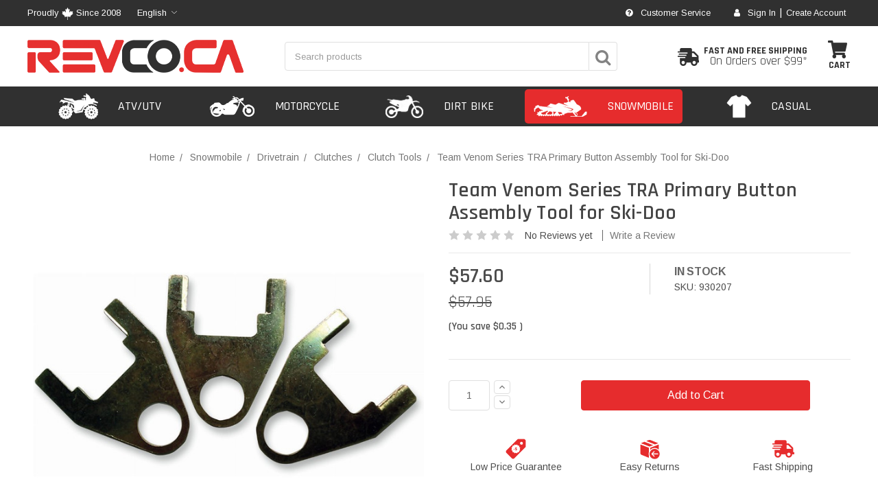

--- FILE ---
content_type: text/html; charset=UTF-8
request_url: https://revco.ca/venom-tra-primary-button-assembly-tool-for-ski-doo/
body_size: 51374
content:
<!DOCTYPE html>
<html class="no-js" lang="en">
    <head>
        <title>Team Venom Series TRA Primary Button Assembly Tool for Ski-Doo - Revco.ca</title>
        <link rel="dns-prefetch preconnect" href="https://cdn11.bigcommerce.com/s-t49hlhoupu" crossorigin><link rel="dns-prefetch preconnect" href="https://fonts.googleapis.com/" crossorigin><link rel="dns-prefetch preconnect" href="https://fonts.gstatic.com/" crossorigin>
        <meta property="product:price:amount" content="57.6" /><meta property="product:price:currency" content="CAD" /><meta property="og:url" content="https://revco.ca/venom-tra-primary-button-assembly-tool-for-ski-doo/" /><meta property="og:site_name" content="Revco.ca" /><link rel='canonical' href='https://revco.ca/venom-tra-primary-button-assembly-tool-for-ski-doo/' /><meta name='platform' content='bigcommerce.stencil' /><meta property="og:type" content="product" />
<meta property="og:title" content="Team Venom Series TRA Primary Button Assembly Tool for Ski-Doo" />
<meta property="og:description" content="Providing quality and performance at a price you can afford is what we strive for, that&#039;s where the real value is." />
<meta property="og:image" content="https://cdn11.bigcommerce.com/s-t49hlhoupu/products/12774/images/31958/107764479961951429173291637159977__13401.1637159978.386.513.jpg?c=1" />
<meta property="pinterest:richpins" content="enabled" />

        <link rel="alternate" href="https://revco.ca/venom-tra-primary-button-assembly-tool-for-ski-doo/" hreflang="en" />
        <link rel="alternate" href="https://revco.ca/venom-tra-primary-button-assembly-tool-for-ski-doo/" hreflang="en-ca" />
        <link rel="alternate" href="https://fr.revco.ca/venom-tra-primary-button-assembly-tool-for-ski-doo/" hreflang="fr" />
        <link rel="alternate" href="https://fr.revco.ca/venom-tra-primary-button-assembly-tool-for-ski-doo/" hreflang="fr-ca" />
        <link rel="alternate" href="https://revco.ca/venom-tra-primary-button-assembly-tool-for-ski-doo/" hreflang="x-default" />

        
         

        <link href="https://cdn11.bigcommerce.com/s-t49hlhoupu/product_images/favicon.png?t=1591122801" rel="shortcut icon">
        <meta name="viewport" content="width=device-width, initial-scale=1, maximum-scale=1">

        <script>
            document.documentElement.className = document.documentElement.className.replace('no-js', 'js');
        </script>

        <script>
    function browserSupportsAllFeatures() {
        return window.Promise
            && window.fetch
            && window.URL
            && window.URLSearchParams
            && window.WeakMap
            // object-fit support
            && ('objectFit' in document.documentElement.style);
    }

    function loadScript(src) {
        var js = document.createElement('script');
        js.src = src;
        js.onerror = function () {
            console.error('Failed to load polyfill script ' + src);
        };
        document.head.appendChild(js);
    }

    if (!browserSupportsAllFeatures()) {
        loadScript('https://cdn11.bigcommerce.com/s-t49hlhoupu/stencil/8c0066a0-44b1-013e-62e1-36078426d65d/e/360c2d60-fe46-013b-f6eb-72566f33622e/dist/theme-bundle.polyfills.js');
    }
</script>

        <script>
            window.lazySizesConfig = window.lazySizesConfig || {};
            window.lazySizesConfig.loadMode = 1;
        </script>
        <script async src="https://cdn11.bigcommerce.com/s-t49hlhoupu/stencil/8c0066a0-44b1-013e-62e1-36078426d65d/e/360c2d60-fe46-013b-f6eb-72566f33622e/dist/theme-bundle.head_async.js"></script>

        <link href="https://fonts.googleapis.com/css?family=Rajdhani:700,600,500,400%7CArimo:400,700&display=swap" rel="stylesheet">
        <link data-stencil-stylesheet href="https://cdn11.bigcommerce.com/s-t49hlhoupu/stencil/8c0066a0-44b1-013e-62e1-36078426d65d/e/360c2d60-fe46-013b-f6eb-72566f33622e/css/theme-a923cd60-7d28-013e-e252-16bb04ccb3c4.css" rel="stylesheet">
        <link rel="stylesheet" type="text/css" href="https://cdn11.bigcommerce.com/s-t49hlhoupu/stencil/8c0066a0-44b1-013e-62e1-36078426d65d/e/360c2d60-fe46-013b-f6eb-72566f33622e/scss/owl.carousel.min.css">

        <!-- Start Tracking Code for analytics_facebook -->

<script>
!function(f,b,e,v,n,t,s){if(f.fbq)return;n=f.fbq=function(){n.callMethod?n.callMethod.apply(n,arguments):n.queue.push(arguments)};if(!f._fbq)f._fbq=n;n.push=n;n.loaded=!0;n.version='2.0';n.queue=[];t=b.createElement(e);t.async=!0;t.src=v;s=b.getElementsByTagName(e)[0];s.parentNode.insertBefore(t,s)}(window,document,'script','https://connect.facebook.net/en_US/fbevents.js');

fbq('set', 'autoConfig', 'false', '571516443186557');
fbq('dataProcessingOptions', ['LDU'], 0, 0);
fbq('init', '571516443186557', {"external_id":"7f18250d-03ad-47f6-b224-e25c648bd3f8"});
fbq('set', 'agent', 'bigcommerce', '571516443186557');

function trackEvents() {
    var pathName = window.location.pathname;

    fbq('track', 'PageView', {}, "");

    // Search events start -- only fire if the shopper lands on the /search.php page
    if (pathName.indexOf('/search.php') === 0 && getUrlParameter('search_query')) {
        fbq('track', 'Search', {
            content_type: 'product_group',
            content_ids: [],
            search_string: getUrlParameter('search_query')
        });
    }
    // Search events end

    // Wishlist events start -- only fire if the shopper attempts to add an item to their wishlist
    if (pathName.indexOf('/wishlist.php') === 0 && getUrlParameter('added_product_id')) {
        fbq('track', 'AddToWishlist', {
            content_type: 'product_group',
            content_ids: []
        });
    }
    // Wishlist events end

    // Lead events start -- only fire if the shopper subscribes to newsletter
    if (pathName.indexOf('/subscribe.php') === 0 && getUrlParameter('result') === 'success') {
        fbq('track', 'Lead', {});
    }
    // Lead events end

    // Registration events start -- only fire if the shopper registers an account
    if (pathName.indexOf('/login.php') === 0 && getUrlParameter('action') === 'account_created') {
        fbq('track', 'CompleteRegistration', {}, "");
    }
    // Registration events end

    

    function getUrlParameter(name) {
        var cleanName = name.replace(/[\[]/, '\[').replace(/[\]]/, '\]');
        var regex = new RegExp('[\?&]' + cleanName + '=([^&#]*)');
        var results = regex.exec(window.location.search);
        return results === null ? '' : decodeURIComponent(results[1].replace(/\+/g, ' '));
    }
}

if (window.addEventListener) {
    window.addEventListener("load", trackEvents, false)
}
</script>
<noscript><img height="1" width="1" style="display:none" alt="null" src="https://www.facebook.com/tr?id=571516443186557&ev=PageView&noscript=1&a=plbigcommerce1.2&eid="/></noscript>

<!-- End Tracking Code for analytics_facebook -->

<!-- Start Tracking Code for analytics_googleanalytics4 -->

<script data-cfasync="false" src="https://cdn11.bigcommerce.com/shared/js/google_analytics4_bodl_subscribers-358423becf5d870b8b603a81de597c10f6bc7699.js" integrity="sha256-gtOfJ3Avc1pEE/hx6SKj/96cca7JvfqllWA9FTQJyfI=" crossorigin="anonymous"></script>
<script data-cfasync="false">
  (function () {
    window.dataLayer = window.dataLayer || [];

    function gtag(){
        dataLayer.push(arguments);
    }

    function initGA4(event) {
         function setupGtag() {
            function configureGtag() {
                gtag('js', new Date());
                gtag('set', 'developer_id.dMjk3Nj', true);
                gtag('config', 'G-HSTZKV5F3M');
            }

            var script = document.createElement('script');

            script.src = 'https://www.googletagmanager.com/gtag/js?id=G-HSTZKV5F3M';
            script.async = true;
            script.onload = configureGtag;

            document.head.appendChild(script);
        }

        setupGtag();

        if (typeof subscribeOnBodlEvents === 'function') {
            subscribeOnBodlEvents('G-HSTZKV5F3M', false);
        }

        window.removeEventListener(event.type, initGA4);
    }

    

    var eventName = document.readyState === 'complete' ? 'consentScriptsLoaded' : 'DOMContentLoaded';
    window.addEventListener(eventName, initGA4, false);
  })()
</script>

<!-- End Tracking Code for analytics_googleanalytics4 -->


<script type="text/javascript" src="https://checkout-sdk.bigcommerce.com/v1/loader.js" defer ></script>
<script type="text/javascript">
var BCData = {"product_attributes":{"sku":"p-9899","upc":"9999999988","mpn":"930207","gtin":null,"weight":null,"base":true,"image":null,"price":{"without_tax":{"formatted":"$57.60","value":57.6,"currency":"CAD"},"tax_label":"Tax","rrp_without_tax":{"formatted":"$57.95","value":57.95,"currency":"CAD"},"saved":{"formatted":"$0.35","value":0.35,"currency":"CAD"}},"out_of_stock_behavior":"hide_option","out_of_stock_message":"Out of Stock","available_modifier_values":[],"in_stock_attributes":[],"stock":24,"instock":true,"stock_message":null,"purchasable":true,"purchasing_message":null,"call_for_price_message":null}};
</script>
<script type="text/javascript" src="https://cdn.weglot.com/weglot.min.js"></script>
<script>
    Weglot.initialize({
    // Only mandatory value is api_key:
    api_key: "wg_3981c8b8cf82c87ceb78aa8cb9ef937a9",
    
    // Next are optionals, often editable on your Weglot dashboard.
    // Options written here are concatenated with dashboard options when it's possible, otherwise these one have priority
    
    // Customizing floating default switcher
    button_style : {
      full_name: true, // false is only 2-letter code (EN, FR, ES...)
      with_name: true,
      is_dropdown: true, // false is a list, all languages visible
      with_flags: true,
      flag_type: "rectangle_mat" // shiny, square, circle, rectangle_mat,      
    },
    
       
    
    // Don't display default switcher, nothing else change, translation works. Useful with Auto-switch feature!
    hide_switcher: false,
    // Use front cache between pages, speed up your page loading!
    cache: true,
    
     
    // Multiple switchers
    switchers: [
      {
        // Same as button_style at root
        button_style: {
          full_name: true,
          with_name: true,
          is_dropdown: true,
          with_flags: false,          
          invert_flags: false
        },
        // Move switcher somewhere in the page
        location: {
          target: ".lang_switcher_header",
          sibling: null
        }
      },
      {
        // Same as button_style at root
        button_style: {
          full_name: true,
          with_name: true,
          is_dropdown: true,
          with_flags: false,          
          invert_flags: false
        },
        // Move switcher somewhere in the page
        location: {
          target: ".lang_switcher_footer",
          sibling: null
        }
      }
    ],
    
    // Hide original text before loading translated one, true by default
    wait_transition: true,
    extra_definitions: [
      {
        type: 1, // Type of translation, 1 for text, others: https://developers.weglot.com/api/reference#wordtype
        selector: "input.someclass[type=text]", // Selector to find element with attribute
        attribute: "data-tooltip" // Name of attribute which is translated
      }
    ],
    
    extra_merged_selectors: ["code", ".wg-merged-nodes"]
  });
</script><!-- Global site tag (gtag.js) - Google Ads -->
<script async src="https://www.googletagmanager.com/gtag/js?id=AW-932602189"></script>
<script>
  window.dataLayer = window.dataLayer || [];
  function gtag(){dataLayer.push(arguments);}
  gtag('js', new Date());

  gtag('config', 'AW-932602189');
</script><!-- Google Tag Manager -->
<script>(function(w,d,s,l,i){w[l]=w[l]||[];w[l].push({'gtm.start':
new Date().getTime(),event:'gtm.js'});var f=d.getElementsByTagName(s)[0],
j=d.createElement(s),dl=l!='dataLayer'?'&l='+l:'';j.async=true;j.src=
'https://www.googletagmanager.com/gtm.js?id='+i+dl;f.parentNode.insertBefore(j,f);
})(window,document,'script','dataLayer','GTM-MPKFMQB');</script>
<!-- End Google Tag Manager --><!-- Global site tag (gtag.js) - Google Analytics -->
<script async src="https://www.googletagmanager.com/gtag/js?id=G-HSTZKV5F3M"></script>
<script>
  window.dataLayer = window.dataLayer || [];
  function gtag(){dataLayer.push(arguments);}
  gtag('js', new Date());

  gtag('config', 'G-HSTZKV5F3M');
</script>
 <script data-cfasync="false" src="https://microapps.bigcommerce.com/bodl-events/1.9.4/index.js" integrity="sha256-Y0tDj1qsyiKBRibKllwV0ZJ1aFlGYaHHGl/oUFoXJ7Y=" nonce="" crossorigin="anonymous"></script>
 <script data-cfasync="false" nonce="">

 (function() {
    function decodeBase64(base64) {
       const text = atob(base64);
       const length = text.length;
       const bytes = new Uint8Array(length);
       for (let i = 0; i < length; i++) {
          bytes[i] = text.charCodeAt(i);
       }
       const decoder = new TextDecoder();
       return decoder.decode(bytes);
    }
    window.bodl = JSON.parse(decodeBase64("[base64]"));
 })()

 </script>

<script nonce="">
(function () {
    var xmlHttp = new XMLHttpRequest();

    xmlHttp.open('POST', 'https://bes.gcp.data.bigcommerce.com/nobot');
    xmlHttp.setRequestHeader('Content-Type', 'application/json');
    xmlHttp.send('{"store_id":"1000957406","timezone_offset":"-4.0","timestamp":"2026-01-27T11:17:42.83785400Z","visit_id":"ea14de69-5c86-4c50-b930-b5f1e07d06ae","channel_id":1}');
})();
</script>


		<!-- FontAwesome -->
        <script src="https://use.fontawesome.com/88ca98a0d9.js"></script>

        
            
        <script type="text/javascript" src="https://snapui.searchspring.io/p7s9l1/bundle.js" id="searchspring-context" defer>
            lang = (window.location.hostname.includes('fr.') ? 'fr' : 'en');
            
        </script>
    </head>
    <body class="page-type-product">
        <svg data-src="https://cdn11.bigcommerce.com/s-t49hlhoupu/stencil/8c0066a0-44b1-013e-62e1-36078426d65d/e/360c2d60-fe46-013b-f6eb-72566f33622e/img/icon-sprite.svg" class="icons-svg-sprite"></svg>

        <header class="header" role="banner">
	<div class="header-top">
		<div class="container ct-container">
			<div class="header-top-inner">
				<div class="header-top-left">
					<div class="header-top-customtext">
						<span>Proudly <img src="https://cdn11.bigcommerce.com/s-t49hlhoupu/stencil/8c0066a0-44b1-013e-62e1-36078426d65d/e/360c2d60-fe46-013b-f6eb-72566f33622e/img/custom/maple-icon.png"/> Since 2008</span>
						<span class="lang_switcher_header change-language"></span>
					</div>
				</div>
				<div class="header-top-right">

					<div class="header-top-linkicon">
						<a href="/support/"><span class="linkicon fa fa-question-circle"></span> Customer Service</a>
					</div>
					<div class="header-top-linkicon">
						<a href="/login.php"><span class="linkicon fa fa-user"></span> Sign In</a>
						<span class="vertdiv">|</span>
						<a href="/login.php?action=create_account">Create Account</a>
					</div>
				</div>
			</div>
		</div>
	</div>

    <div class="header-mid">
    	<div class="container ct-container">
    		<div class="header-mid-inner">
    			<div class="header-logo header-logo--left">
    				<a href="https://revco.ca/">
            <div class="header-logo-image-container">
                <img class="header-logo-image" src="https://cdn11.bigcommerce.com/s-t49hlhoupu/images/stencil/315x48/logo_1588275960__24187.original.png" alt="Revco.ca" title="Revco.ca">
            </div>
</a>
    			</div>
    			<div class="header-mid-search">
					<form class="form" action="/shop/" method="get">
    					<fieldset class="form-fieldset">
    						<div class="form-field">
    							<label class="form-label is-srOnly" for="search_query_hmid">Search Keyword:</label>
    							<div class="form-prefixPostfix wrap">
    								<input class="form-input ss__autocomplete__input" id="search_query_hmid" name="search_query" value="" placeholder="Search products">
    								<button class="button button--primary form-prefixPostfix-button--postfix" type="submit"><span class="fa fa-search"></span></button>
    							</div>
    						</div>
    					</fieldset>
    				</form>
    			</div>
    			<div class="header-mid-right">
					<a class="shipping-promo" href="/shipping-policy/">
						<img class="sp-image" src="https://cdn11.bigcommerce.com/s-t49hlhoupu/stencil/8c0066a0-44b1-013e-62e1-36078426d65d/e/360c2d60-fe46-013b-f6eb-72566f33622e/img/custom/truck-icon.png"/>
						<span class="sp-text">
							<strong  class="sp-text-1">Fast and free shipping</strong>
							On Orders over $99*
						</span>
					</a>

    				<div class="header-mid-cart">
    					<a class="header-mid-cart-action" href="/cart.php"
    					data-cart-preview
    					data-dropdown="cart-preview-dropdown"
    					data-options="align:right">
    						<img src="https://cdn11.bigcommerce.com/s-t49hlhoupu/stencil/8c0066a0-44b1-013e-62e1-36078426d65d/e/360c2d60-fe46-013b-f6eb-72566f33622e/img/custom/cart-icon.png"/>
    						<span class="header-mid-cart-label">Cart</span>
    						<span class="countPill cart-quantity"></span>
    					</a>
    				</div>
    			</div>
    		</div>
    	</div>
    </div>

	<div class="container ct-container">
    	<div class="dropdown-menu" id="cart-preview-dropdown" data-dropdown-content aria-hidden="true"></div>
    </div>

    <div class="navPages-container controlbar-menu" id="menu" data-menu>
    	<a class="cb-menu-close" href="javascript:void(0)">
    		Close
    	</a>

        <nav class="navPages">
    <ul class="navPages-list navPages-list-depth-max">
    	<li class="navPages-item navPages-sbv"><a href="/shop-by-vehicle/">Shop By Vehicle</a></li>
	        <li class="navPages-item">
	        	    <a class="navPages-action navPages-action-depth-max has-subMenu is-root" href="https://revco.ca/atv-utv/" >

    	<div class="navPages-action-icon">
    			<img src="https://cdn11.bigcommerce.com/s-t49hlhoupu/stencil/8c0066a0-44b1-013e-62e1-36078426d65d/e/360c2d60-fe46-013b-f6eb-72566f33622e/img/custom/atvutv.png"/>
    	</div>
        <div class="navPages-action-text">ATV/UTV</div> 
    </a>
    <a class="navPages-item-mobiletoggle" href="javascript:void(0);">
    	<i class="icon navPages-action-moreIcon" aria-hidden="true"><svg><use xlink:href="#icon-chevron-down" /></svg></i>
    </a>
    <div class="navPage-subMenu navPage-subMenu-horizontal lv2" id="navPages-1083" aria-hidden="true" tabindex="-1">
    <div class="navPage-subMenu-list">
    	
        <div class="lv2-item navPage-subMenu-item-parent navPage-subMenu-item-child">
            <a class="navPage-subMenu-action navPages-action navPages-action-depth-max" href="https://revco.ca/atv-utv/">
            	<span class="navPage-item-text">All ATV/UTV</span>
            </a>
        </div>

        <div class="navPage-subMenu-sbv">
        	<a class="navPage-subMenu-sbv-button" href="/shop-by-vehicle/">SHOP BY VEHICLE</a>
        </div>
            <div class="lv2-item navPage-subMenu-item-child lv2-active">
                    <a class="navPage-subMenu-action navPages-action navPages-action-depth-max has-subMenu" href="https://revco.ca/atv-utv-riding-gear/" >
                        <span class="navPage-item-text">Riding Gear <i class="icon navPages-action-moreIcon" aria-hidden="true"><svg><use xlink:href="#icon-chevron-down" /></svg></i></span>
                    </a>
                    <a class="navPages-item-mobiletoggle" href="javascript:void(0);">
                    	<i class="icon navPages-action-moreIcon" aria-hidden="true"><svg><use xlink:href="#icon-chevron-down" /></svg></i>
                    </a>
                    <div class="navPage-subMenu navPage-subMenu-horizontal lv3" id="navPages-1103" aria-hidden="true" tabindex="-1">
    <div class="navPage-subMenu-list">
    	
        <div class="lv3-item navPage-subMenu-item-parent navPage-subMenu-item-child">
            <a class="navPage-subMenu-action navPages-action navPages-action-depth-max" href="https://revco.ca/atv-utv-riding-gear/">
            	<span class="navPage-item-text">All Riding Gear</span>
            </a>
        </div>

            <div class="lv3-item navPage-subMenu-item-child">
                    <a class="navPage-subMenu-action navPages-action navPages-action-depth-max has-subMenu" href="https://revco.ca/atv-utv-helmets/" >
	                    		<div class="navPage-subMenu-item-image"><img src="https://cdn11.bigcommerce.com/s-t49hlhoupu/images/stencil/38x38/l/atv%20helmets%202_clipped_rev_1__11836.original.png"></div>
                        <span class="navPage-item-text">Helmets <i class="icon navPages-action-moreIcon" aria-hidden="true"><svg><use xlink:href="#icon-chevron-down" /></svg></i></span>
                    </a>
                    <a class="navPages-item-mobiletoggle" href="javascript:void(0);">
                    	<i class="icon navPages-action-moreIcon" aria-hidden="true"><svg><use xlink:href="#icon-chevron-down" /></svg></i>
                    </a>
                    <div class="navPage-subMenu navPage-subMenu-horizontal lv4" id="navPages-1146" aria-hidden="true" tabindex="-1">
    <div class="navPage-subMenu-list">
    	
        <div class="lv4-item navPage-subMenu-item-parent navPage-subMenu-item-child">
            <a class="navPage-subMenu-action navPages-action navPages-action-depth-max" href="https://revco.ca/atv-utv-helmets/">
            	<span class="navPage-item-text">All Helmets</span>
            </a>
        </div>

            <div class="lv4-item navPage-subMenu-item-child">
                    <a class="navPage-subMenu-action navPages-action" href="https://revco.ca/atv-utv-motocross-helmets/">
	                	<span class="navPage-item-text">
	                		Motocross Helmets
	                	</span>
                	</a>
            </div>
            <div class="lv4-item navPage-subMenu-item-child">
                    <a class="navPage-subMenu-action navPages-action" href="https://revco.ca/atv-utv-open-face-helmets/">
	                	<span class="navPage-item-text">
	                		Open Face Helmets
	                	</span>
                	</a>
            </div>
            <div class="lv4-item navPage-subMenu-item-child">
                    <a class="navPage-subMenu-action navPages-action" href="https://revco.ca/atv-utv-full-face-helmets/">
	                	<span class="navPage-item-text">
	                		Full Face Helmets
	                	</span>
                	</a>
            </div>
            <div class="lv4-item navPage-subMenu-item-child">
                    <a class="navPage-subMenu-action navPages-action" href="https://revco.ca/atv-utv-modular-helmets/">
	                	<span class="navPage-item-text">
	                		Modular Helmets
	                	</span>
                	</a>
            </div>
            <div class="lv4-item navPage-subMenu-item-child">
                    <a class="navPage-subMenu-action navPages-action" href="https://revco.ca/atv-utv-dual-sport-helmets/">
	                	<span class="navPage-item-text">
	                		Dual Sport Helmets
	                	</span>
                	</a>
            </div>
            <div class="lv4-item navPage-subMenu-item-child">
                    <a class="navPage-subMenu-action navPages-action" href="https://revco.ca/atv-utv-snow-helmets/">
	                	<span class="navPage-item-text">
	                		Snow Helmets
	                	</span>
                	</a>
            </div>
            <div class="lv4-item navPage-subMenu-item-child">
                    <a class="navPage-subMenu-action navPages-action" href="https://revco.ca/atv-utv-youth-helmets/">
	                	<span class="navPage-item-text">
	                		Youth Helmets
	                	</span>
                	</a>
            </div>
            <div class="lv4-item navPage-subMenu-item-child">
                    <a class="navPage-subMenu-action navPages-action" href="https://revco.ca/atv-utv-helmet-parts/">
	                	<span class="navPage-item-text">
	                		Helmet Parts
	                	</span>
                	</a>
            </div>
    </div>
</div>
            </div>
            <div class="lv3-item navPage-subMenu-item-child">
                    <a class="navPage-subMenu-action navPages-action navPages-action-depth-max has-subMenu" href="https://revco.ca/atv-utv-jackets-jerseys/" >
	                    		<div class="navPage-subMenu-item-image"><img src="https://cdn11.bigcommerce.com/s-t49hlhoupu/images/stencil/38x38/c/atv%20jackets_clipped_rev_1__16105.original.png"></div>
                        <span class="navPage-item-text">Jackets &amp; Jerseys <i class="icon navPages-action-moreIcon" aria-hidden="true"><svg><use xlink:href="#icon-chevron-down" /></svg></i></span>
                    </a>
                    <a class="navPages-item-mobiletoggle" href="javascript:void(0);">
                    	<i class="icon navPages-action-moreIcon" aria-hidden="true"><svg><use xlink:href="#icon-chevron-down" /></svg></i>
                    </a>
                    <div class="navPage-subMenu navPage-subMenu-horizontal lv4" id="navPages-1190" aria-hidden="true" tabindex="-1">
    <div class="navPage-subMenu-list">
    	
        <div class="lv4-item navPage-subMenu-item-parent navPage-subMenu-item-child">
            <a class="navPage-subMenu-action navPages-action navPages-action-depth-max" href="https://revco.ca/atv-utv-jackets-jerseys/">
            	<span class="navPage-item-text">All Jackets &amp; Jerseys</span>
            </a>
        </div>

            <div class="lv4-item navPage-subMenu-item-child">
                    <a class="navPage-subMenu-action navPages-action" href="https://revco.ca/atv-utv-mens-jerseys/">
	                	<span class="navPage-item-text">
	                		Mens Jerseys
	                	</span>
                	</a>
            </div>
            <div class="lv4-item navPage-subMenu-item-child">
                    <a class="navPage-subMenu-action navPages-action" href="https://revco.ca/atv-utv-womens-jerseys/">
	                	<span class="navPage-item-text">
	                		Womens Jerseys
	                	</span>
                	</a>
            </div>
            <div class="lv4-item navPage-subMenu-item-child">
                    <a class="navPage-subMenu-action navPages-action" href="https://revco.ca/atv-utv-youth-jerseys/">
	                	<span class="navPage-item-text">
	                		Youth Jerseys
	                	</span>
                	</a>
            </div>
            <div class="lv4-item navPage-subMenu-item-child">
                    <a class="navPage-subMenu-action navPages-action" href="https://revco.ca/atv-utv-off-road-jackets/">
	                	<span class="navPage-item-text">
	                		Off Road Jackets
	                	</span>
                	</a>
            </div>
            <div class="lv4-item navPage-subMenu-item-child">
                    <a class="navPage-subMenu-action navPages-action" href="https://revco.ca/atv-utv-rain-jackets/">
	                	<span class="navPage-item-text">
	                		Rain Jackets
	                	</span>
                	</a>
            </div>
    </div>
</div>
            </div>
            <div class="lv3-item navPage-subMenu-item-child">
                    <a class="navPage-subMenu-action navPages-action navPages-action-depth-max has-subMenu" href="https://revco.ca/atv-utv-gloves/" >
	                    		<div class="navPage-subMenu-item-image"><img src="https://cdn11.bigcommerce.com/s-t49hlhoupu/images/stencil/38x38/o/atv%20gloves_clipped_rev_1__60595.original.png"></div>
                        <span class="navPage-item-text">Gloves <i class="icon navPages-action-moreIcon" aria-hidden="true"><svg><use xlink:href="#icon-chevron-down" /></svg></i></span>
                    </a>
                    <a class="navPages-item-mobiletoggle" href="javascript:void(0);">
                    	<i class="icon navPages-action-moreIcon" aria-hidden="true"><svg><use xlink:href="#icon-chevron-down" /></svg></i>
                    </a>
                    <div class="navPage-subMenu navPage-subMenu-horizontal lv4" id="navPages-1231" aria-hidden="true" tabindex="-1">
    <div class="navPage-subMenu-list">
    	
        <div class="lv4-item navPage-subMenu-item-parent navPage-subMenu-item-child">
            <a class="navPage-subMenu-action navPages-action navPages-action-depth-max" href="https://revco.ca/atv-utv-gloves/">
            	<span class="navPage-item-text">All Gloves</span>
            </a>
        </div>

            <div class="lv4-item navPage-subMenu-item-child">
                    <a class="navPage-subMenu-action navPages-action" href="https://revco.ca/atv-utv-mens-gloves/">
	                	<span class="navPage-item-text">
	                		Mens Gloves
	                	</span>
                	</a>
            </div>
            <div class="lv4-item navPage-subMenu-item-child">
                    <a class="navPage-subMenu-action navPages-action" href="https://revco.ca/atv-utv-womens-gloves/">
	                	<span class="navPage-item-text">
	                		Womens Gloves
	                	</span>
                	</a>
            </div>
            <div class="lv4-item navPage-subMenu-item-child">
                    <a class="navPage-subMenu-action navPages-action" href="https://revco.ca/atv-utv-youth-gloves/">
	                	<span class="navPage-item-text">
	                		Youth Gloves
	                	</span>
                	</a>
            </div>
    </div>
</div>
            </div>
            <div class="lv3-item navPage-subMenu-item-child">
                    <a class="navPage-subMenu-action navPages-action navPages-action-depth-max has-subMenu" href="https://revco.ca/atv-utv-goggles/" >
	                    		<div class="navPage-subMenu-item-image"><img src="https://cdn11.bigcommerce.com/s-t49hlhoupu/images/stencil/38x38/v/atv%20goggles_clipped_rev_1__49873.original.png"></div>
                        <span class="navPage-item-text">Goggles <i class="icon navPages-action-moreIcon" aria-hidden="true"><svg><use xlink:href="#icon-chevron-down" /></svg></i></span>
                    </a>
                    <a class="navPages-item-mobiletoggle" href="javascript:void(0);">
                    	<i class="icon navPages-action-moreIcon" aria-hidden="true"><svg><use xlink:href="#icon-chevron-down" /></svg></i>
                    </a>
                    <div class="navPage-subMenu navPage-subMenu-horizontal lv4" id="navPages-1267" aria-hidden="true" tabindex="-1">
    <div class="navPage-subMenu-list">
    	
        <div class="lv4-item navPage-subMenu-item-parent navPage-subMenu-item-child">
            <a class="navPage-subMenu-action navPages-action navPages-action-depth-max" href="https://revco.ca/atv-utv-goggles/">
            	<span class="navPage-item-text">All Goggles</span>
            </a>
        </div>

            <div class="lv4-item navPage-subMenu-item-child">
                    <a class="navPage-subMenu-action navPages-action" href="https://revco.ca/atv-utv-adult-goggles/">
	                	<span class="navPage-item-text">
	                		Adult Goggles
	                	</span>
                	</a>
            </div>
            <div class="lv4-item navPage-subMenu-item-child">
                    <a class="navPage-subMenu-action navPages-action" href="https://revco.ca/atv-utv-snow-goggles/">
	                	<span class="navPage-item-text">
	                		Snow Goggles
	                	</span>
                	</a>
            </div>
            <div class="lv4-item navPage-subMenu-item-child">
                    <a class="navPage-subMenu-action navPages-action" href="https://revco.ca/atv-utv-youth-goggles/">
	                	<span class="navPage-item-text">
	                		Youth Goggles
	                	</span>
                	</a>
            </div>
            <div class="lv4-item navPage-subMenu-item-child">
                    <a class="navPage-subMenu-action navPages-action" href="https://revco.ca/atv-utv-goggle-accessories/">
	                	<span class="navPage-item-text">
	                		Goggle Accessories
	                	</span>
                	</a>
            </div>
    </div>
</div>
            </div>
            <div class="lv3-item navPage-subMenu-item-child">
                    <a class="navPage-subMenu-action navPages-action navPages-action-depth-max has-subMenu" href="https://revco.ca/atv-utv-pants/" >
	                    		<div class="navPage-subMenu-item-image"><img src="https://cdn11.bigcommerce.com/s-t49hlhoupu/images/stencil/38x38/t/atv%20pants__60059.original.jpg"></div>
                        <span class="navPage-item-text">Pants <i class="icon navPages-action-moreIcon" aria-hidden="true"><svg><use xlink:href="#icon-chevron-down" /></svg></i></span>
                    </a>
                    <a class="navPages-item-mobiletoggle" href="javascript:void(0);">
                    	<i class="icon navPages-action-moreIcon" aria-hidden="true"><svg><use xlink:href="#icon-chevron-down" /></svg></i>
                    </a>
                    <div class="navPage-subMenu navPage-subMenu-horizontal lv4" id="navPages-1300" aria-hidden="true" tabindex="-1">
    <div class="navPage-subMenu-list">
    	
        <div class="lv4-item navPage-subMenu-item-parent navPage-subMenu-item-child">
            <a class="navPage-subMenu-action navPages-action navPages-action-depth-max" href="https://revco.ca/atv-utv-pants/">
            	<span class="navPage-item-text">All Pants</span>
            </a>
        </div>

            <div class="lv4-item navPage-subMenu-item-child">
                    <a class="navPage-subMenu-action navPages-action" href="https://revco.ca/atv-utv-mens-pants/">
	                	<span class="navPage-item-text">
	                		Mens Pants
	                	</span>
                	</a>
            </div>
            <div class="lv4-item navPage-subMenu-item-child">
                    <a class="navPage-subMenu-action navPages-action" href="https://revco.ca/atv-utv-womens-pants/">
	                	<span class="navPage-item-text">
	                		Womens Pants
	                	</span>
                	</a>
            </div>
            <div class="lv4-item navPage-subMenu-item-child">
                    <a class="navPage-subMenu-action navPages-action" href="https://revco.ca/atv-utv-youth-pants/">
	                	<span class="navPage-item-text">
	                		Youth Pants
	                	</span>
                	</a>
            </div>
    </div>
</div>
            </div>
            <div class="lv3-item navPage-subMenu-item-child">
                    <a class="navPage-subMenu-action navPages-action navPages-action-depth-max has-subMenu" href="https://revco.ca/atv-utv-protective-gear/" >
	                    		<div class="navPage-subMenu-item-image"><img src="https://cdn11.bigcommerce.com/s-t49hlhoupu/images/stencil/38x38/f/atv%20protective%20gear_clipped_rev_1__65225.original.png"></div>
                        <span class="navPage-item-text">Protective Gear <i class="icon navPages-action-moreIcon" aria-hidden="true"><svg><use xlink:href="#icon-chevron-down" /></svg></i></span>
                    </a>
                    <a class="navPages-item-mobiletoggle" href="javascript:void(0);">
                    	<i class="icon navPages-action-moreIcon" aria-hidden="true"><svg><use xlink:href="#icon-chevron-down" /></svg></i>
                    </a>
                    <div class="navPage-subMenu navPage-subMenu-horizontal lv4" id="navPages-1321" aria-hidden="true" tabindex="-1">
    <div class="navPage-subMenu-list">
    	
        <div class="lv4-item navPage-subMenu-item-parent navPage-subMenu-item-child">
            <a class="navPage-subMenu-action navPages-action navPages-action-depth-max" href="https://revco.ca/atv-utv-protective-gear/">
            	<span class="navPage-item-text">All Protective Gear</span>
            </a>
        </div>

            <div class="lv4-item navPage-subMenu-item-child">
                    <a class="navPage-subMenu-action navPages-action" href="https://revco.ca/atv-utv-neck-braces/">
	                	<span class="navPage-item-text">
	                		Neck Braces
	                	</span>
                	</a>
            </div>
            <div class="lv4-item navPage-subMenu-item-child">
                    <a class="navPage-subMenu-action navPages-action" href="https://revco.ca/atv-utv-armored-tops/">
	                	<span class="navPage-item-text">
	                		Armored Tops
	                	</span>
                	</a>
            </div>
            <div class="lv4-item navPage-subMenu-item-child">
                    <a class="navPage-subMenu-action navPages-action" href="https://revco.ca/atv-utv-armored-bottoms/">
	                	<span class="navPage-item-text">
	                		Armored Bottoms
	                	</span>
                	</a>
            </div>
            <div class="lv4-item navPage-subMenu-item-child">
                    <a class="navPage-subMenu-action navPages-action" href="https://revco.ca/atv-utv-elbow-protection/">
	                	<span class="navPage-item-text">
	                		Elbow Protection
	                	</span>
                	</a>
            </div>
            <div class="lv4-item navPage-subMenu-item-child">
                    <a class="navPage-subMenu-action navPages-action" href="https://revco.ca/atv-utv-knee-shin-protection/">
	                	<span class="navPage-item-text">
	                		Knee &amp; Shin Protection
	                	</span>
                	</a>
            </div>
    </div>
</div>
            </div>
            <div class="lv3-item navPage-subMenu-item-child">
                    <a class="navPage-subMenu-action navPages-action navPages-action-depth-max has-subMenu" href="https://revco.ca/atv-utv-snow-gear/" >
	                    		<div class="navPage-subMenu-item-image"><img src="https://cdn11.bigcommerce.com/s-t49hlhoupu/images/stencil/38x38/u/atv%20snow%20gear_clipped_rev_1__90316.original.png"></div>
                        <span class="navPage-item-text">Snow Gear <i class="icon navPages-action-moreIcon" aria-hidden="true"><svg><use xlink:href="#icon-chevron-down" /></svg></i></span>
                    </a>
                    <a class="navPages-item-mobiletoggle" href="javascript:void(0);">
                    	<i class="icon navPages-action-moreIcon" aria-hidden="true"><svg><use xlink:href="#icon-chevron-down" /></svg></i>
                    </a>
                    <div class="navPage-subMenu navPage-subMenu-horizontal lv4" id="navPages-1285" aria-hidden="true" tabindex="-1">
    <div class="navPage-subMenu-list">
    	
        <div class="lv4-item navPage-subMenu-item-parent navPage-subMenu-item-child">
            <a class="navPage-subMenu-action navPages-action navPages-action-depth-max" href="https://revco.ca/atv-utv-snow-gear/">
            	<span class="navPage-item-text">All Snow Gear</span>
            </a>
        </div>

            <div class="lv4-item navPage-subMenu-item-child">
                    <a class="navPage-subMenu-action navPages-action" href="https://revco.ca/atv-utv-jackets/">
	                	<span class="navPage-item-text">
	                		Jackets
	                	</span>
                	</a>
            </div>
            <div class="lv4-item navPage-subMenu-item-child">
                    <a class="navPage-subMenu-action navPages-action" href="https://revco.ca/atv-utv-snow-gear-pants/">
	                	<span class="navPage-item-text">
	                		Pants
	                	</span>
                	</a>
            </div>
            <div class="lv4-item navPage-subMenu-item-child">
                    <a class="navPage-subMenu-action navPages-action" href="https://revco.ca/atv-utv-monosuits/">
	                	<span class="navPage-item-text">
	                		Monosuits
	                	</span>
                	</a>
            </div>
            <div class="lv4-item navPage-subMenu-item-child">
                    <a class="navPage-subMenu-action navPages-action" href="https://revco.ca/atv-utv-layerwear/">
	                	<span class="navPage-item-text">
	                		Layerwear
	                	</span>
                	</a>
            </div>
            <div class="lv4-item navPage-subMenu-item-child">
                    <a class="navPage-subMenu-action navPages-action" href="https://revco.ca/atv-utv-snow-gear-boots/">
	                	<span class="navPage-item-text">
	                		Boots
	                	</span>
                	</a>
            </div>
            <div class="lv4-item navPage-subMenu-item-child">
                    <a class="navPage-subMenu-action navPages-action" href="https://revco.ca/atv-utv-snow-gear-gloves/">
	                	<span class="navPage-item-text">
	                		Gloves
	                	</span>
                	</a>
            </div>
            <div class="lv4-item navPage-subMenu-item-child">
                    <a class="navPage-subMenu-action navPages-action" href="https://revco.ca/atv-utv-heated-gear/">
	                	<span class="navPage-item-text">
	                		Heated Gear
	                	</span>
                	</a>
            </div>
    </div>
</div>
            </div>
            <div class="lv3-item navPage-subMenu-item-child">
                    <a class="navPage-subMenu-action navPages-action navPages-action-depth-max has-subMenu" href="https://revco.ca/atv-utv-boots/" >
	                    		<div class="navPage-subMenu-item-image"><img src="https://cdn11.bigcommerce.com/s-t49hlhoupu/images/stencil/38x38/i/atv%20boots__27066.original.jpg"></div>
                        <span class="navPage-item-text">Boots <i class="icon navPages-action-moreIcon" aria-hidden="true"><svg><use xlink:href="#icon-chevron-down" /></svg></i></span>
                    </a>
                    <a class="navPages-item-mobiletoggle" href="javascript:void(0);">
                    	<i class="icon navPages-action-moreIcon" aria-hidden="true"><svg><use xlink:href="#icon-chevron-down" /></svg></i>
                    </a>
                    <div class="navPage-subMenu navPage-subMenu-horizontal lv4" id="navPages-1313" aria-hidden="true" tabindex="-1">
    <div class="navPage-subMenu-list">
    	
        <div class="lv4-item navPage-subMenu-item-parent navPage-subMenu-item-child">
            <a class="navPage-subMenu-action navPages-action navPages-action-depth-max" href="https://revco.ca/atv-utv-boots/">
            	<span class="navPage-item-text">All Boots</span>
            </a>
        </div>

            <div class="lv4-item navPage-subMenu-item-child">
                    <a class="navPage-subMenu-action navPages-action" href="https://revco.ca/atv-utv-mens-boots/">
	                	<span class="navPage-item-text">
	                		Mens Boots
	                	</span>
                	</a>
            </div>
            <div class="lv4-item navPage-subMenu-item-child">
                    <a class="navPage-subMenu-action navPages-action" href="https://revco.ca/atv-utv-womens-boots/">
	                	<span class="navPage-item-text">
	                		Womens Boots
	                	</span>
                	</a>
            </div>
            <div class="lv4-item navPage-subMenu-item-child">
                    <a class="navPage-subMenu-action navPages-action" href="https://revco.ca/atv-utv-youth-boots/">
	                	<span class="navPage-item-text">
	                		Youth Boots
	                	</span>
                	</a>
            </div>
            <div class="lv4-item navPage-subMenu-item-child">
                    <a class="navPage-subMenu-action navPages-action" href="https://revco.ca/atv-utv-mx-socks/">
	                	<span class="navPage-item-text">
	                		MX Socks
	                	</span>
                	</a>
            </div>
    </div>
</div>
            </div>
            <div class="lv3-item navPage-subMenu-item-child">
                    <a class="navPage-subMenu-action navPages-action navPages-action-depth-max has-subMenu" href="https://revco.ca/atv-utv-waders/" >
	                    		<div class="navPage-subMenu-item-image"><img src="https://cdn11.bigcommerce.com/s-t49hlhoupu/images/stencil/38x38/y/waders2__22472.original.png"></div>
                        <span class="navPage-item-text">Waders <i class="icon navPages-action-moreIcon" aria-hidden="true"><svg><use xlink:href="#icon-chevron-down" /></svg></i></span>
                    </a>
                    <a class="navPages-item-mobiletoggle" href="javascript:void(0);">
                    	<i class="icon navPages-action-moreIcon" aria-hidden="true"><svg><use xlink:href="#icon-chevron-down" /></svg></i>
                    </a>
                    <div class="navPage-subMenu navPage-subMenu-horizontal lv4" id="navPages-2098" aria-hidden="true" tabindex="-1">
    <div class="navPage-subMenu-list">
    	
        <div class="lv4-item navPage-subMenu-item-parent navPage-subMenu-item-child">
            <a class="navPage-subMenu-action navPages-action navPages-action-depth-max" href="https://revco.ca/atv-utv-waders/">
            	<span class="navPage-item-text">All Waders</span>
            </a>
        </div>

            <div class="lv4-item navPage-subMenu-item-child">
                    <a class="navPage-subMenu-action navPages-action" href="https://revco.ca/atv-utv-mens-waders/">
	                	<span class="navPage-item-text">
	                		Mens Waders
	                	</span>
                	</a>
            </div>
            <div class="lv4-item navPage-subMenu-item-child">
                    <a class="navPage-subMenu-action navPages-action" href="https://revco.ca/atv-utv-womens-waders/">
	                	<span class="navPage-item-text">
	                		Womens Waders
	                	</span>
                	</a>
            </div>
            <div class="lv4-item navPage-subMenu-item-child">
                    <a class="navPage-subMenu-action navPages-action" href="https://revco.ca/atv-utv-youth-waders/">
	                	<span class="navPage-item-text">
	                		Youth Waders
	                	</span>
                	</a>
            </div>
    </div>
</div>
            </div>
    </div>
</div>
            </div>
            <div class="lv2-item navPage-subMenu-item-child">
                    <a class="navPage-subMenu-action navPages-action navPages-action-depth-max has-subMenu" href="https://revco.ca/atv-utv-tires-wheels/" >
                        <span class="navPage-item-text">Tires &amp; Wheels <i class="icon navPages-action-moreIcon" aria-hidden="true"><svg><use xlink:href="#icon-chevron-down" /></svg></i></span>
                    </a>
                    <a class="navPages-item-mobiletoggle" href="javascript:void(0);">
                    	<i class="icon navPages-action-moreIcon" aria-hidden="true"><svg><use xlink:href="#icon-chevron-down" /></svg></i>
                    </a>
                    <div class="navPage-subMenu navPage-subMenu-horizontal lv3" id="navPages-1107" aria-hidden="true" tabindex="-1">
    <div class="navPage-subMenu-list">
    	
        <div class="lv3-item navPage-subMenu-item-parent navPage-subMenu-item-child">
            <a class="navPage-subMenu-action navPages-action navPages-action-depth-max" href="https://revco.ca/atv-utv-tires-wheels/">
            	<span class="navPage-item-text">All Tires &amp; Wheels</span>
            </a>
        </div>

            <div class="lv3-item navPage-subMenu-item-child">
                    <a class="navPage-subMenu-action navPages-action navPages-action-depth-max has-subMenu" href="https://revco.ca/atv-utv-tires/" >
	                    		<div class="navPage-subMenu-item-image"><img src="https://cdn11.bigcommerce.com/s-t49hlhoupu/images/stencil/38x38/u/atv%20tires%202__44641.original.jpg"></div>
                        <span class="navPage-item-text">Tires <i class="icon navPages-action-moreIcon" aria-hidden="true"><svg><use xlink:href="#icon-chevron-down" /></svg></i></span>
                    </a>
                    <a class="navPages-item-mobiletoggle" href="javascript:void(0);">
                    	<i class="icon navPages-action-moreIcon" aria-hidden="true"><svg><use xlink:href="#icon-chevron-down" /></svg></i>
                    </a>
                    <div class="navPage-subMenu navPage-subMenu-horizontal lv4" id="navPages-1143" aria-hidden="true" tabindex="-1">
    <div class="navPage-subMenu-list">
    	
        <div class="lv4-item navPage-subMenu-item-parent navPage-subMenu-item-child">
            <a class="navPage-subMenu-action navPages-action navPages-action-depth-max" href="https://revco.ca/atv-utv-tires/">
            	<span class="navPage-item-text">All Tires</span>
            </a>
        </div>

            <div class="lv4-item navPage-subMenu-item-child">
                    <a class="navPage-subMenu-action navPages-action" href="https://revco.ca/atv-utv-tires-tires/">
	                	<span class="navPage-item-text">
	                		Tires
	                	</span>
                	</a>
            </div>
            <div class="lv4-item navPage-subMenu-item-child">
                    <a class="navPage-subMenu-action navPages-action" href="https://revco.ca/atv-utv-tire-chains/">
	                	<span class="navPage-item-text">
	                		Tire Chains
	                	</span>
                	</a>
            </div>
            <div class="lv4-item navPage-subMenu-item-child">
                    <a class="navPage-subMenu-action navPages-action" href="https://revco.ca/atv-utv-tire-studs/">
	                	<span class="navPage-item-text">
	                		Tire Studs
	                	</span>
                	</a>
            </div>
            <div class="lv4-item navPage-subMenu-item-child">
                    <a class="navPage-subMenu-action navPages-action" href="https://revco.ca/atv-utv-tire-repair/">
	                	<span class="navPage-item-text">
	                		Tire Repair
	                	</span>
                	</a>
            </div>
    </div>
</div>
            </div>
            <div class="lv3-item navPage-subMenu-item-child">
                    <a class="navPage-subMenu-action navPages-action navPages-action-depth-max has-subMenu" href="https://revco.ca/atv-utv-wheels/" >
	                    		<div class="navPage-subMenu-item-image"><img src="https://cdn11.bigcommerce.com/s-t49hlhoupu/images/stencil/38x38/i/atv%20wheel__70446.original.jpg"></div>
                        <span class="navPage-item-text">Wheels <i class="icon navPages-action-moreIcon" aria-hidden="true"><svg><use xlink:href="#icon-chevron-down" /></svg></i></span>
                    </a>
                    <a class="navPages-item-mobiletoggle" href="javascript:void(0);">
                    	<i class="icon navPages-action-moreIcon" aria-hidden="true"><svg><use xlink:href="#icon-chevron-down" /></svg></i>
                    </a>
                    <div class="navPage-subMenu navPage-subMenu-horizontal lv4" id="navPages-1187" aria-hidden="true" tabindex="-1">
    <div class="navPage-subMenu-list">
    	
        <div class="lv4-item navPage-subMenu-item-parent navPage-subMenu-item-child">
            <a class="navPage-subMenu-action navPages-action navPages-action-depth-max" href="https://revco.ca/atv-utv-wheels/">
            	<span class="navPage-item-text">All Wheels</span>
            </a>
        </div>

            <div class="lv4-item navPage-subMenu-item-child">
                    <a class="navPage-subMenu-action navPages-action" href="https://revco.ca/atv-utv-wheels-wheels/">
	                	<span class="navPage-item-text">
	                		Wheels
	                	</span>
                	</a>
            </div>
            <div class="lv4-item navPage-subMenu-item-child">
                    <a class="navPage-subMenu-action navPages-action" href="https://revco.ca/atv-utv-wheel-bearings/">
	                	<span class="navPage-item-text">
	                		Wheel Bearings
	                	</span>
                	</a>
            </div>
            <div class="lv4-item navPage-subMenu-item-child">
                    <a class="navPage-subMenu-action navPages-action" href="https://revco.ca/atv-utv-wheel-spacers/">
	                	<span class="navPage-item-text">
	                		Wheel Spacers
	                	</span>
                	</a>
            </div>
            <div class="lv4-item navPage-subMenu-item-child">
                    <a class="navPage-subMenu-action navPages-action" href="https://revco.ca/atv-utv-lug-nuts-valves/">
	                	<span class="navPage-item-text">
	                		Lug Nuts &amp; Valves
	                	</span>
                	</a>
            </div>
            <div class="lv4-item navPage-subMenu-item-child">
                    <a class="navPage-subMenu-action navPages-action" href="https://revco.ca/atv-utv-center-caps/">
	                	<span class="navPage-item-text">
	                		Center Caps
	                	</span>
                	</a>
            </div>
            <div class="lv4-item navPage-subMenu-item-child">
                    <a class="navPage-subMenu-action navPages-action" href="https://revco.ca/atv-utv-beadlock-rings/">
	                	<span class="navPage-item-text">
	                		Beadlock Rings
	                	</span>
                	</a>
            </div>
    </div>
</div>
            </div>
            <div class="lv3-item navPage-subMenu-item-child">
                    <a class="navPage-subMenu-action navPages-action navPages-action-depth-max has-subMenu" href="https://revco.ca/atv-utv-tire-wheel-packages/" >
	                    		<div class="navPage-subMenu-item-image"><img src="https://cdn11.bigcommerce.com/s-t49hlhoupu/images/stencil/38x38/h/atv%20tire%20wheel%20package_clipped_rev_2__68139.original.png"></div>
                        <span class="navPage-item-text">Tire &amp; Wheel Packages <i class="icon navPages-action-moreIcon" aria-hidden="true"><svg><use xlink:href="#icon-chevron-down" /></svg></i></span>
                    </a>
                    <a class="navPages-item-mobiletoggle" href="javascript:void(0);">
                    	<i class="icon navPages-action-moreIcon" aria-hidden="true"><svg><use xlink:href="#icon-chevron-down" /></svg></i>
                    </a>
                    <div class="navPage-subMenu navPage-subMenu-horizontal lv4" id="navPages-1230" aria-hidden="true" tabindex="-1">
    <div class="navPage-subMenu-list">
    	
        <div class="lv4-item navPage-subMenu-item-parent navPage-subMenu-item-child">
            <a class="navPage-subMenu-action navPages-action navPages-action-depth-max" href="https://revco.ca/atv-utv-tire-wheel-packages/">
            	<span class="navPage-item-text">All Tire &amp; Wheel Packages</span>
            </a>
        </div>

            <div class="lv4-item navPage-subMenu-item-child">
                    <a class="navPage-subMenu-action navPages-action" href="https://revco.ca/atv-utv-all-terrain-packages/">
	                	<span class="navPage-item-text">
	                		All-Terrain Packages
	                	</span>
                	</a>
            </div>
            <div class="lv4-item navPage-subMenu-item-child">
                    <a class="navPage-subMenu-action navPages-action" href="https://revco.ca/atv-utv-mud-packages/">
	                	<span class="navPage-item-text">
	                		Mud Packages
	                	</span>
                	</a>
            </div>
    </div>
</div>
            </div>
    </div>
</div>
            </div>
            <div class="lv2-item navPage-subMenu-item-child">
                    <a class="navPage-subMenu-action navPages-action navPages-action-depth-max has-subMenu" href="https://revco.ca/atv-utv-drivetrain/" >
                        <span class="navPage-item-text">Drivetrain <i class="icon navPages-action-moreIcon" aria-hidden="true"><svg><use xlink:href="#icon-chevron-down" /></svg></i></span>
                    </a>
                    <a class="navPages-item-mobiletoggle" href="javascript:void(0);">
                    	<i class="icon navPages-action-moreIcon" aria-hidden="true"><svg><use xlink:href="#icon-chevron-down" /></svg></i>
                    </a>
                    <div class="navPage-subMenu navPage-subMenu-horizontal lv3" id="navPages-1126" aria-hidden="true" tabindex="-1">
    <div class="navPage-subMenu-list">
    	
        <div class="lv3-item navPage-subMenu-item-parent navPage-subMenu-item-child">
            <a class="navPage-subMenu-action navPages-action navPages-action-depth-max" href="https://revco.ca/atv-utv-drivetrain/">
            	<span class="navPage-item-text">All Drivetrain</span>
            </a>
        </div>

            <div class="lv3-item navPage-subMenu-item-child">
                    <a class="navPage-subMenu-action navPages-action navPages-action-depth-max has-subMenu" href="https://revco.ca/atv-utv-clutch/" >
	                    		<div class="navPage-subMenu-item-image"><img src="https://cdn11.bigcommerce.com/s-t49hlhoupu/images/stencil/38x38/p/clutch%20icon__31597.original.png"></div>
                        <span class="navPage-item-text">Clutch <i class="icon navPages-action-moreIcon" aria-hidden="true"><svg><use xlink:href="#icon-chevron-down" /></svg></i></span>
                    </a>
                    <a class="navPages-item-mobiletoggle" href="javascript:void(0);">
                    	<i class="icon navPages-action-moreIcon" aria-hidden="true"><svg><use xlink:href="#icon-chevron-down" /></svg></i>
                    </a>
                    <div class="navPage-subMenu navPage-subMenu-horizontal lv4" id="navPages-1142" aria-hidden="true" tabindex="-1">
    <div class="navPage-subMenu-list">
    	
        <div class="lv4-item navPage-subMenu-item-parent navPage-subMenu-item-child">
            <a class="navPage-subMenu-action navPages-action navPages-action-depth-max" href="https://revco.ca/atv-utv-clutch/">
            	<span class="navPage-item-text">All Clutch</span>
            </a>
        </div>

            <div class="lv4-item navPage-subMenu-item-child">
                    <a class="navPage-subMenu-action navPages-action" href="https://revco.ca/atv-utv-primary-clutches/">
	                	<span class="navPage-item-text">
	                		Primary Clutches
	                	</span>
                	</a>
            </div>
            <div class="lv4-item navPage-subMenu-item-child">
                    <a class="navPage-subMenu-action navPages-action" href="https://revco.ca/atv-utv-clutch-kits/">
	                	<span class="navPage-item-text">
	                		Clutch Kits
	                	</span>
                	</a>
            </div>
            <div class="lv4-item navPage-subMenu-item-child">
                    <a class="navPage-subMenu-action navPages-action" href="https://revco.ca/atv-utv-drive-belts/">
	                	<span class="navPage-item-text">
	                		Drive Belts
	                	</span>
                	</a>
            </div>
            <div class="lv4-item navPage-subMenu-item-child">
                    <a class="navPage-subMenu-action navPages-action" href="https://revco.ca/atv-utv-clutch-pullers/">
	                	<span class="navPage-item-text">
	                		Clutch Pullers
	                	</span>
                	</a>
            </div>
            <div class="lv4-item navPage-subMenu-item-child">
                    <a class="navPage-subMenu-action navPages-action" href="https://revco.ca/atv-utv-clutch-parts/">
	                	<span class="navPage-item-text">
	                		Clutch Parts
	                	</span>
                	</a>
            </div>
    </div>
</div>
            </div>
            <div class="lv3-item navPage-subMenu-item-child">
                    <a class="navPage-subMenu-action navPages-action navPages-action-depth-max has-subMenu" href="https://revco.ca/atv-utv-axles/" >
	                    		<div class="navPage-subMenu-item-image"><img src="https://cdn11.bigcommerce.com/s-t49hlhoupu/images/stencil/38x38/o/atv%20axle_clipped_rev_1__35446.original.png"></div>
                        <span class="navPage-item-text">Axles <i class="icon navPages-action-moreIcon" aria-hidden="true"><svg><use xlink:href="#icon-chevron-down" /></svg></i></span>
                    </a>
                    <a class="navPages-item-mobiletoggle" href="javascript:void(0);">
                    	<i class="icon navPages-action-moreIcon" aria-hidden="true"><svg><use xlink:href="#icon-chevron-down" /></svg></i>
                    </a>
                    <div class="navPage-subMenu navPage-subMenu-horizontal lv4" id="navPages-1185" aria-hidden="true" tabindex="-1">
    <div class="navPage-subMenu-list">
    	
        <div class="lv4-item navPage-subMenu-item-parent navPage-subMenu-item-child">
            <a class="navPage-subMenu-action navPages-action navPages-action-depth-max" href="https://revco.ca/atv-utv-axles/">
            	<span class="navPage-item-text">All Axles</span>
            </a>
        </div>

            <div class="lv4-item navPage-subMenu-item-child">
                    <a class="navPage-subMenu-action navPages-action" href="https://revco.ca/atv-utv-axles-axles/">
	                	<span class="navPage-item-text">
	                		Axles
	                	</span>
                	</a>
            </div>
            <div class="lv4-item navPage-subMenu-item-child">
                    <a class="navPage-subMenu-action navPages-action" href="https://revco.ca/atv-utv-cv-boots-joints/">
	                	<span class="navPage-item-text">
	                		CV Boots &amp; Joints
	                	</span>
                	</a>
            </div>
            <div class="lv4-item navPage-subMenu-item-child">
                    <a class="navPage-subMenu-action navPages-action" href="https://revco.ca/atv-utv-u-joints/">
	                	<span class="navPage-item-text">
	                		U-joints
	                	</span>
                	</a>
            </div>
            <div class="lv4-item navPage-subMenu-item-child">
                    <a class="navPage-subMenu-action navPages-action" href="https://revco.ca/atv-utv-prop-shafts/">
	                	<span class="navPage-item-text">
	                		Prop Shafts
	                	</span>
                	</a>
            </div>
            <div class="lv4-item navPage-subMenu-item-child">
                    <a class="navPage-subMenu-action navPages-action" href="https://revco.ca/atv-utv-axle-components/">
	                	<span class="navPage-item-text">
	                		Axle Components
	                	</span>
                	</a>
            </div>
    </div>
</div>
            </div>
            <div class="lv3-item navPage-subMenu-item-child">
                    <a class="navPage-subMenu-action navPages-action navPages-action-depth-max has-subMenu" href="https://revco.ca/atv-utv-gearing/" >
	                    		<div class="navPage-subMenu-item-image"><img src="https://cdn11.bigcommerce.com/s-t49hlhoupu/images/stencil/38x38/f/10783546855c2fcc8dba5a51546636429__31226.original.jpg"></div>
                        <span class="navPage-item-text">Gearing <i class="icon navPages-action-moreIcon" aria-hidden="true"><svg><use xlink:href="#icon-chevron-down" /></svg></i></span>
                    </a>
                    <a class="navPages-item-mobiletoggle" href="javascript:void(0);">
                    	<i class="icon navPages-action-moreIcon" aria-hidden="true"><svg><use xlink:href="#icon-chevron-down" /></svg></i>
                    </a>
                    <div class="navPage-subMenu navPage-subMenu-horizontal lv4" id="navPages-1262" aria-hidden="true" tabindex="-1">
    <div class="navPage-subMenu-list">
    	
        <div class="lv4-item navPage-subMenu-item-parent navPage-subMenu-item-child">
            <a class="navPage-subMenu-action navPages-action navPages-action-depth-max" href="https://revco.ca/atv-utv-gearing/">
            	<span class="navPage-item-text">All Gearing</span>
            </a>
        </div>

            <div class="lv4-item navPage-subMenu-item-child">
                    <a class="navPage-subMenu-action navPages-action" href="https://revco.ca/atv-utv-differential-parts/">
	                	<span class="navPage-item-text">
	                		Differential Parts
	                	</span>
                	</a>
            </div>
            <div class="lv4-item navPage-subMenu-item-child">
                    <a class="navPage-subMenu-action navPages-action" href="https://revco.ca/atv-utv-transmission-parts/">
	                	<span class="navPage-item-text">
	                		Transmission Parts
	                	</span>
                	</a>
            </div>
            <div class="lv4-item navPage-subMenu-item-child">
                    <a class="navPage-subMenu-action navPages-action" href="https://revco.ca/atv-utv-drive-chains/">
	                	<span class="navPage-item-text">
	                		Drive Chains
	                	</span>
                	</a>
            </div>
            <div class="lv4-item navPage-subMenu-item-child">
                    <a class="navPage-subMenu-action navPages-action" href="https://revco.ca/atv-utv-sprockets/">
	                	<span class="navPage-item-text">
	                		Sprockets
	                	</span>
                	</a>
            </div>
            <div class="lv4-item navPage-subMenu-item-child">
                    <a class="navPage-subMenu-action navPages-action" href="https://revco.ca/atv-utv-gearing-portal-gear-lifts/">
	                	<span class="navPage-item-text">
	                		Portal Gear Lifts
	                	</span>
                	</a>
            </div>
            <div class="lv4-item navPage-subMenu-item-child">
                    <a class="navPage-subMenu-action navPages-action" href="https://revco.ca/atv-utv-complete-transmissions/">
	                	<span class="navPage-item-text">
	                		Complete Transmissions
	                	</span>
                	</a>
            </div>
    </div>
</div>
            </div>
            <div class="lv3-item navPage-subMenu-item-child">
                    <a class="navPage-subMenu-action navPages-action navPages-action-depth-max has-subMenu" href="https://revco.ca/atv-utv-brakes/" >
	                    		<div class="navPage-subMenu-item-image"><img src="https://cdn11.bigcommerce.com/s-t49hlhoupu/images/stencil/38x38/v/atv%20brakes%202_clipped_rev_1__39357.original.png"></div>
                        <span class="navPage-item-text">Brakes <i class="icon navPages-action-moreIcon" aria-hidden="true"><svg><use xlink:href="#icon-chevron-down" /></svg></i></span>
                    </a>
                    <a class="navPages-item-mobiletoggle" href="javascript:void(0);">
                    	<i class="icon navPages-action-moreIcon" aria-hidden="true"><svg><use xlink:href="#icon-chevron-down" /></svg></i>
                    </a>
                    <div class="navPage-subMenu navPage-subMenu-horizontal lv4" id="navPages-1299" aria-hidden="true" tabindex="-1">
    <div class="navPage-subMenu-list">
    	
        <div class="lv4-item navPage-subMenu-item-parent navPage-subMenu-item-child">
            <a class="navPage-subMenu-action navPages-action navPages-action-depth-max" href="https://revco.ca/atv-utv-brakes/">
            	<span class="navPage-item-text">All Brakes</span>
            </a>
        </div>

            <div class="lv4-item navPage-subMenu-item-child">
                    <a class="navPage-subMenu-action navPages-action" href="https://revco.ca/atv-utv-brake-pads-shoes/">
	                	<span class="navPage-item-text">
	                		Brake Pads &amp; Shoes
	                	</span>
                	</a>
            </div>
            <div class="lv4-item navPage-subMenu-item-child">
                    <a class="navPage-subMenu-action navPages-action" href="https://revco.ca/atv-utv-brake-rotors/">
	                	<span class="navPage-item-text">
	                		Brake Rotors
	                	</span>
                	</a>
            </div>
            <div class="lv4-item navPage-subMenu-item-child">
                    <a class="navPage-subMenu-action navPages-action" href="https://revco.ca/atv-utv-disc-brake-conversion-kit/">
	                	<span class="navPage-item-text">
	                		Disc Brake Conversion Kit
	                	</span>
                	</a>
            </div>
            <div class="lv4-item navPage-subMenu-item-child">
                    <a class="navPage-subMenu-action navPages-action" href="https://revco.ca/atv-utv-rebuild-kits/">
	                	<span class="navPage-item-text">
	                		Rebuild Kits
	                	</span>
                	</a>
            </div>
    </div>
</div>
            </div>
    </div>
</div>
            </div>
            <div class="lv2-item navPage-subMenu-item-child">
                    <a class="navPage-subMenu-action navPages-action navPages-action-depth-max has-subMenu" href="https://revco.ca/atv-utv-body-enclosures/" >
                        <span class="navPage-item-text">Body &amp; Enclosures <i class="icon navPages-action-moreIcon" aria-hidden="true"><svg><use xlink:href="#icon-chevron-down" /></svg></i></span>
                    </a>
                    <a class="navPages-item-mobiletoggle" href="javascript:void(0);">
                    	<i class="icon navPages-action-moreIcon" aria-hidden="true"><svg><use xlink:href="#icon-chevron-down" /></svg></i>
                    </a>
                    <div class="navPage-subMenu navPage-subMenu-horizontal lv3" id="navPages-1119" aria-hidden="true" tabindex="-1">
    <div class="navPage-subMenu-list">
    	
        <div class="lv3-item navPage-subMenu-item-parent navPage-subMenu-item-child">
            <a class="navPage-subMenu-action navPages-action navPages-action-depth-max" href="https://revco.ca/atv-utv-body-enclosures/">
            	<span class="navPage-item-text">All Body &amp; Enclosures</span>
            </a>
        </div>

            <div class="lv3-item navPage-subMenu-item-child">
                    <a class="navPage-subMenu-action navPages-action navPages-action-depth-max has-subMenu" href="https://revco.ca/atv-utv-cab-enclosures/" >
	                    		<div class="navPage-subMenu-item-image"><img src="https://cdn11.bigcommerce.com/s-t49hlhoupu/images/stencil/38x38/j/atv%20body%20enclosures_clipped_rev_1%20%282%29__08576.original.png"></div>
                        <span class="navPage-item-text">Cab Enclosures <i class="icon navPages-action-moreIcon" aria-hidden="true"><svg><use xlink:href="#icon-chevron-down" /></svg></i></span>
                    </a>
                    <a class="navPages-item-mobiletoggle" href="javascript:void(0);">
                    	<i class="icon navPages-action-moreIcon" aria-hidden="true"><svg><use xlink:href="#icon-chevron-down" /></svg></i>
                    </a>
                    <div class="navPage-subMenu navPage-subMenu-horizontal lv4" id="navPages-1137" aria-hidden="true" tabindex="-1">
    <div class="navPage-subMenu-list">
    	
        <div class="lv4-item navPage-subMenu-item-parent navPage-subMenu-item-child">
            <a class="navPage-subMenu-action navPages-action navPages-action-depth-max" href="https://revco.ca/atv-utv-cab-enclosures/">
            	<span class="navPage-item-text">All Cab Enclosures</span>
            </a>
        </div>

            <div class="lv4-item navPage-subMenu-item-child">
                    <a class="navPage-subMenu-action navPages-action" href="https://revco.ca/atv-utv-roofs/">
	                	<span class="navPage-item-text">
	                		Roofs
	                	</span>
                	</a>
            </div>
            <div class="lv4-item navPage-subMenu-item-child">
                    <a class="navPage-subMenu-action navPages-action" href="https://revco.ca/atv-utv-doors/">
	                	<span class="navPage-item-text">
	                		Doors
	                	</span>
                	</a>
            </div>
            <div class="lv4-item navPage-subMenu-item-child">
                    <a class="navPage-subMenu-action navPages-action" href="https://revco.ca/atv-utv-utv-windshields/">
	                	<span class="navPage-item-text">
	                		UTV Windshields
	                	</span>
                	</a>
            </div>
            <div class="lv4-item navPage-subMenu-item-child">
                    <a class="navPage-subMenu-action navPages-action" href="https://revco.ca/atv-utv-full-enclosures/">
	                	<span class="navPage-item-text">
	                		Full Enclosures
	                	</span>
                	</a>
            </div>
    </div>
</div>
            </div>
            <div class="lv3-item navPage-subMenu-item-child">
                    <a class="navPage-subMenu-action navPages-action navPages-action-depth-max has-subMenu" href="https://revco.ca/atv-utv-protection/" >
	                    		<div class="navPage-subMenu-item-image"><img src="https://cdn11.bigcommerce.com/s-t49hlhoupu/images/stencil/38x38/h/atv%20protection_clipped_rev_1__04037.original.png"></div>
                        <span class="navPage-item-text">Protection <i class="icon navPages-action-moreIcon" aria-hidden="true"><svg><use xlink:href="#icon-chevron-down" /></svg></i></span>
                    </a>
                    <a class="navPages-item-mobiletoggle" href="javascript:void(0);">
                    	<i class="icon navPages-action-moreIcon" aria-hidden="true"><svg><use xlink:href="#icon-chevron-down" /></svg></i>
                    </a>
                    <div class="navPage-subMenu navPage-subMenu-horizontal lv4" id="navPages-1181" aria-hidden="true" tabindex="-1">
    <div class="navPage-subMenu-list">
    	
        <div class="lv4-item navPage-subMenu-item-parent navPage-subMenu-item-child">
            <a class="navPage-subMenu-action navPages-action navPages-action-depth-max" href="https://revco.ca/atv-utv-protection/">
            	<span class="navPage-item-text">All Protection</span>
            </a>
        </div>

            <div class="lv4-item navPage-subMenu-item-child">
                    <a class="navPage-subMenu-action navPages-action" href="https://revco.ca/atv-utv-bumpers/">
	                	<span class="navPage-item-text">
	                		Bumpers
	                	</span>
                	</a>
            </div>
            <div class="lv4-item navPage-subMenu-item-child">
                    <a class="navPage-subMenu-action navPages-action" href="https://revco.ca/atv-utv-skid-plates/">
	                	<span class="navPage-item-text">
	                		Skid Plates
	                	</span>
                	</a>
            </div>
            <div class="lv4-item navPage-subMenu-item-child">
                    <a class="navPage-subMenu-action navPages-action" href="https://revco.ca/atv-utv-nerf-bars/">
	                	<span class="navPage-item-text">
	                		Nerf Bars
	                	</span>
                	</a>
            </div>
            <div class="lv4-item navPage-subMenu-item-child">
                    <a class="navPage-subMenu-action navPages-action" href="https://revco.ca/atv-utv-covers/">
	                	<span class="navPage-item-text">
	                		Covers
	                	</span>
                	</a>
            </div>
    </div>
</div>
            </div>
            <div class="lv3-item navPage-subMenu-item-child">
                    <a class="navPage-subMenu-action navPages-action navPages-action-depth-max has-subMenu" href="https://revco.ca/atv-utv-body/" >
	                    		<div class="navPage-subMenu-item-image"><img src="https://cdn11.bigcommerce.com/s-t49hlhoupu/images/stencil/38x38/w/atv%20body_clipped_rev_1__46042.original.png"></div>
                        <span class="navPage-item-text">Body <i class="icon navPages-action-moreIcon" aria-hidden="true"><svg><use xlink:href="#icon-chevron-down" /></svg></i></span>
                    </a>
                    <a class="navPages-item-mobiletoggle" href="javascript:void(0);">
                    	<i class="icon navPages-action-moreIcon" aria-hidden="true"><svg><use xlink:href="#icon-chevron-down" /></svg></i>
                    </a>
                    <div class="navPage-subMenu navPage-subMenu-horizontal lv4" id="navPages-1225" aria-hidden="true" tabindex="-1">
    <div class="navPage-subMenu-list">
    	
        <div class="lv4-item navPage-subMenu-item-parent navPage-subMenu-item-child">
            <a class="navPage-subMenu-action navPages-action navPages-action-depth-max" href="https://revco.ca/atv-utv-body/">
            	<span class="navPage-item-text">All Body</span>
            </a>
        </div>

            <div class="lv4-item navPage-subMenu-item-child">
                    <a class="navPage-subMenu-action navPages-action" href="https://revco.ca/atv-utv-fenders/">
	                	<span class="navPage-item-text">
	                		Fenders
	                	</span>
                	</a>
            </div>
            <div class="lv4-item navPage-subMenu-item-child">
                    <a class="navPage-subMenu-action navPages-action" href="https://revco.ca/atv-utv-atv-windshields/">
	                	<span class="navPage-item-text">
	                		ATV Windshields
	                	</span>
                	</a>
            </div>
            <div class="lv4-item navPage-subMenu-item-child">
                    <a class="navPage-subMenu-action navPages-action" href="https://revco.ca/atv-utv-atv-foot-rests/">
	                	<span class="navPage-item-text">
	                		ATV Foot Rests
	                	</span>
                	</a>
            </div>
            <div class="lv4-item navPage-subMenu-item-child">
                    <a class="navPage-subMenu-action navPages-action" href="https://revco.ca/atv-utv-frame-stiffeners/">
	                	<span class="navPage-item-text">
	                		Frame Stiffeners
	                	</span>
                	</a>
            </div>
    </div>
</div>
            </div>
    </div>
</div>
            </div>
            <div class="lv2-item navPage-subMenu-item-child">
                    <a class="navPage-subMenu-action navPages-action navPages-action-depth-max has-subMenu" href="https://revco.ca/atv-utv-suspension/" >
                        <span class="navPage-item-text">Suspension <i class="icon navPages-action-moreIcon" aria-hidden="true"><svg><use xlink:href="#icon-chevron-down" /></svg></i></span>
                    </a>
                    <a class="navPages-item-mobiletoggle" href="javascript:void(0);">
                    	<i class="icon navPages-action-moreIcon" aria-hidden="true"><svg><use xlink:href="#icon-chevron-down" /></svg></i>
                    </a>
                    <div class="navPage-subMenu navPage-subMenu-horizontal lv3" id="navPages-1122" aria-hidden="true" tabindex="-1">
    <div class="navPage-subMenu-list">
    	
        <div class="lv3-item navPage-subMenu-item-parent navPage-subMenu-item-child">
            <a class="navPage-subMenu-action navPages-action navPages-action-depth-max" href="https://revco.ca/atv-utv-suspension/">
            	<span class="navPage-item-text">All Suspension</span>
            </a>
        </div>

            <div class="lv3-item navPage-subMenu-item-child">
                    <a class="navPage-subMenu-action navPages-action navPages-action-depth-max has-subMenu" href="https://revco.ca/atv-utv-shocks-springs/" >
	                    		<div class="navPage-subMenu-item-image"><img src="https://cdn11.bigcommerce.com/s-t49hlhoupu/images/stencil/38x38/i/atv%20shocks%20springs_clipped_rev_1__85026.original.png"></div>
                        <span class="navPage-item-text">Shocks &amp; Springs <i class="icon navPages-action-moreIcon" aria-hidden="true"><svg><use xlink:href="#icon-chevron-down" /></svg></i></span>
                    </a>
                    <a class="navPages-item-mobiletoggle" href="javascript:void(0);">
                    	<i class="icon navPages-action-moreIcon" aria-hidden="true"><svg><use xlink:href="#icon-chevron-down" /></svg></i>
                    </a>
                    <div class="navPage-subMenu navPage-subMenu-horizontal lv4" id="navPages-1186" aria-hidden="true" tabindex="-1">
    <div class="navPage-subMenu-list">
    	
        <div class="lv4-item navPage-subMenu-item-parent navPage-subMenu-item-child">
            <a class="navPage-subMenu-action navPages-action navPages-action-depth-max" href="https://revco.ca/atv-utv-shocks-springs/">
            	<span class="navPage-item-text">All Shocks &amp; Springs</span>
            </a>
        </div>

            <div class="lv4-item navPage-subMenu-item-child">
                    <a class="navPage-subMenu-action navPages-action" href="https://revco.ca/atv-utv-shock-absorbers/">
	                	<span class="navPage-item-text">
	                		Shock Absorbers
	                	</span>
                	</a>
            </div>
            <div class="lv4-item navPage-subMenu-item-child">
                    <a class="navPage-subMenu-action navPages-action" href="https://revco.ca/atv-utv-shock-bearings/">
	                	<span class="navPage-item-text">
	                		Shock Bearings
	                	</span>
                	</a>
            </div>
            <div class="lv4-item navPage-subMenu-item-child">
                    <a class="navPage-subMenu-action navPages-action" href="https://revco.ca/atv-utv-shock-covers/">
	                	<span class="navPage-item-text">
	                		Shock Covers
	                	</span>
                	</a>
            </div>
            <div class="lv4-item navPage-subMenu-item-child">
                    <a class="navPage-subMenu-action navPages-action" href="https://revco.ca/atv-utv-springs/">
	                	<span class="navPage-item-text">
	                		Springs
	                	</span>
                	</a>
            </div>
            <div class="lv4-item navPage-subMenu-item-child">
                    <a class="navPage-subMenu-action navPages-action" href="https://revco.ca/atv-utv-spring-spacers/">
	                	<span class="navPage-item-text">
	                		Spring Spacers
	                	</span>
                	</a>
            </div>
    </div>
</div>
            </div>
            <div class="lv3-item navPage-subMenu-item-child">
                    <a class="navPage-subMenu-action navPages-action navPages-action-depth-max has-subMenu" href="https://revco.ca/atv-utv-arms/" >
	                    		<div class="navPage-subMenu-item-image"><img src="https://cdn11.bigcommerce.com/s-t49hlhoupu/images/stencil/38x38/z/atv%20arms_clipped_rev_1__91630.original.png"></div>
                        <span class="navPage-item-text">Arms <i class="icon navPages-action-moreIcon" aria-hidden="true"><svg><use xlink:href="#icon-chevron-down" /></svg></i></span>
                    </a>
                    <a class="navPages-item-mobiletoggle" href="javascript:void(0);">
                    	<i class="icon navPages-action-moreIcon" aria-hidden="true"><svg><use xlink:href="#icon-chevron-down" /></svg></i>
                    </a>
                    <div class="navPage-subMenu navPage-subMenu-horizontal lv4" id="navPages-1228" aria-hidden="true" tabindex="-1">
    <div class="navPage-subMenu-list">
    	
        <div class="lv4-item navPage-subMenu-item-parent navPage-subMenu-item-child">
            <a class="navPage-subMenu-action navPages-action navPages-action-depth-max" href="https://revco.ca/atv-utv-arms/">
            	<span class="navPage-item-text">All Arms</span>
            </a>
        </div>

            <div class="lv4-item navPage-subMenu-item-child">
                    <a class="navPage-subMenu-action navPages-action" href="https://revco.ca/atv-utv-ball-joints/">
	                	<span class="navPage-item-text">
	                		Ball Joints
	                	</span>
                	</a>
            </div>
            <div class="lv4-item navPage-subMenu-item-child">
                    <a class="navPage-subMenu-action navPages-action" href="https://revco.ca/atv-utv-bearings-bushings/">
	                	<span class="navPage-item-text">
	                		Bearings &amp; Bushings
	                	</span>
                	</a>
            </div>
            <div class="lv4-item navPage-subMenu-item-child">
                    <a class="navPage-subMenu-action navPages-action" href="https://revco.ca/atv-utv-a-arms-trailing-arms/">
	                	<span class="navPage-item-text">
	                		A-Arms &amp; Trailing Arms
	                	</span>
                	</a>
            </div>
            <div class="lv4-item navPage-subMenu-item-child">
                    <a class="navPage-subMenu-action navPages-action" href="https://revco.ca/atv-utv-long-travel-kits/">
	                	<span class="navPage-item-text">
	                		Long Travel Kits
	                	</span>
                	</a>
            </div>
    </div>
</div>
            </div>
            <div class="lv3-item navPage-subMenu-item-child">
                    <a class="navPage-subMenu-action navPages-action navPages-action-depth-max has-subMenu" href="https://revco.ca/atv-utv-lift-kits/" >
	                    		<div class="navPage-subMenu-item-image"><img src="https://cdn11.bigcommerce.com/s-t49hlhoupu/images/stencil/38x38/u/atv%20lift%20kit%202_clipped_rev_1__67638.original.png"></div>
                        <span class="navPage-item-text">Lift Kits <i class="icon navPages-action-moreIcon" aria-hidden="true"><svg><use xlink:href="#icon-chevron-down" /></svg></i></span>
                    </a>
                    <a class="navPages-item-mobiletoggle" href="javascript:void(0);">
                    	<i class="icon navPages-action-moreIcon" aria-hidden="true"><svg><use xlink:href="#icon-chevron-down" /></svg></i>
                    </a>
                    <div class="navPage-subMenu navPage-subMenu-horizontal lv4" id="navPages-1263" aria-hidden="true" tabindex="-1">
    <div class="navPage-subMenu-list">
    	
        <div class="lv4-item navPage-subMenu-item-parent navPage-subMenu-item-child">
            <a class="navPage-subMenu-action navPages-action navPages-action-depth-max" href="https://revco.ca/atv-utv-lift-kits/">
            	<span class="navPage-item-text">All Lift Kits</span>
            </a>
        </div>

            <div class="lv4-item navPage-subMenu-item-child">
                    <a class="navPage-subMenu-action navPages-action" href="https://revco.ca/atv-utv-small-lift-kits/">
	                	<span class="navPage-item-text">
	                		Small Lift Kits
	                	</span>
                	</a>
            </div>
            <div class="lv4-item navPage-subMenu-item-child">
                    <a class="navPage-subMenu-action navPages-action" href="https://revco.ca/atv-utv-big-lift-kits/">
	                	<span class="navPage-item-text">
	                		Big Lift Kits
	                	</span>
                	</a>
            </div>
            <div class="lv4-item navPage-subMenu-item-child">
                    <a class="navPage-subMenu-action navPages-action" href="https://revco.ca/atv-utv-portal-gear-lifts/">
	                	<span class="navPage-item-text">
	                		Portal Gear Lifts
	                	</span>
                	</a>
            </div>
            <div class="lv4-item navPage-subMenu-item-child">
                    <a class="navPage-subMenu-action navPages-action" href="https://revco.ca/atv-utv-lift-kit-accessories/">
	                	<span class="navPage-item-text">
	                		Lift Kit Accessories
	                	</span>
                	</a>
            </div>
    </div>
</div>
            </div>
    </div>
</div>
            </div>
            <div class="lv2-item navPage-subMenu-item-child">
                    <a class="navPage-subMenu-action navPages-action navPages-action-depth-max has-subMenu" href="https://revco.ca/atv-utv-steering-controls/" >
                        <span class="navPage-item-text">Steering &amp; Controls <i class="icon navPages-action-moreIcon" aria-hidden="true"><svg><use xlink:href="#icon-chevron-down" /></svg></i></span>
                    </a>
                    <a class="navPages-item-mobiletoggle" href="javascript:void(0);">
                    	<i class="icon navPages-action-moreIcon" aria-hidden="true"><svg><use xlink:href="#icon-chevron-down" /></svg></i>
                    </a>
                    <div class="navPage-subMenu navPage-subMenu-horizontal lv3" id="navPages-1135" aria-hidden="true" tabindex="-1">
    <div class="navPage-subMenu-list">
    	
        <div class="lv3-item navPage-subMenu-item-parent navPage-subMenu-item-child">
            <a class="navPage-subMenu-action navPages-action navPages-action-depth-max" href="https://revco.ca/atv-utv-steering-controls/">
            	<span class="navPage-item-text">All Steering &amp; Controls</span>
            </a>
        </div>

            <div class="lv3-item navPage-subMenu-item-child">
                    <a class="navPage-subMenu-action navPages-action navPages-action-depth-max has-subMenu" href="https://revco.ca/atv-utv-steering-system/" >
	                    		<div class="navPage-subMenu-item-image"><img src="https://cdn11.bigcommerce.com/s-t49hlhoupu/images/stencil/38x38/i/atv%20steering%20system_clipped_rev_5__55085.original.png"></div>
                        <span class="navPage-item-text">Steering System <i class="icon navPages-action-moreIcon" aria-hidden="true"><svg><use xlink:href="#icon-chevron-down" /></svg></i></span>
                    </a>
                    <a class="navPages-item-mobiletoggle" href="javascript:void(0);">
                    	<i class="icon navPages-action-moreIcon" aria-hidden="true"><svg><use xlink:href="#icon-chevron-down" /></svg></i>
                    </a>
                    <div class="navPage-subMenu navPage-subMenu-horizontal lv4" id="navPages-1145" aria-hidden="true" tabindex="-1">
    <div class="navPage-subMenu-list">
    	
        <div class="lv4-item navPage-subMenu-item-parent navPage-subMenu-item-child">
            <a class="navPage-subMenu-action navPages-action navPages-action-depth-max" href="https://revco.ca/atv-utv-steering-system/">
            	<span class="navPage-item-text">All Steering System</span>
            </a>
        </div>

            <div class="lv4-item navPage-subMenu-item-child">
                    <a class="navPage-subMenu-action navPages-action" href="https://revco.ca/atv-utv-power-steering-kits/">
	                	<span class="navPage-item-text">
	                		Power Steering Kits
	                	</span>
                	</a>
            </div>
            <div class="lv4-item navPage-subMenu-item-child">
                    <a class="navPage-subMenu-action navPages-action" href="https://revco.ca/atv-utv-rack-pinion/">
	                	<span class="navPage-item-text">
	                		Rack &amp; Pinion
	                	</span>
                	</a>
            </div>
            <div class="lv4-item navPage-subMenu-item-child">
                    <a class="navPage-subMenu-action navPages-action" href="https://revco.ca/atv-utv-tie-rods/">
	                	<span class="navPage-item-text">
	                		Tie Rods
	                	</span>
                	</a>
            </div>
            <div class="lv4-item navPage-subMenu-item-child">
                    <a class="navPage-subMenu-action navPages-action" href="https://revco.ca/atv-utv-steering-stem/">
	                	<span class="navPage-item-text">
	                		Steering Stem
	                	</span>
                	</a>
            </div>
    </div>
</div>
            </div>
            <div class="lv3-item navPage-subMenu-item-child">
                    <a class="navPage-subMenu-action navPages-action navPages-action-depth-max has-subMenu" href="https://revco.ca/atv-utv-controls/" >
	                    		<div class="navPage-subMenu-item-image"><img src="https://cdn11.bigcommerce.com/s-t49hlhoupu/images/stencil/38x38/m/atv%20controls_clipped_rev_1__66094.original.png"></div>
                        <span class="navPage-item-text">Controls <i class="icon navPages-action-moreIcon" aria-hidden="true"><svg><use xlink:href="#icon-chevron-down" /></svg></i></span>
                    </a>
                    <a class="navPages-item-mobiletoggle" href="javascript:void(0);">
                    	<i class="icon navPages-action-moreIcon" aria-hidden="true"><svg><use xlink:href="#icon-chevron-down" /></svg></i>
                    </a>
                    <div class="navPage-subMenu navPage-subMenu-horizontal lv4" id="navPages-1188" aria-hidden="true" tabindex="-1">
    <div class="navPage-subMenu-list">
    	
        <div class="lv4-item navPage-subMenu-item-parent navPage-subMenu-item-child">
            <a class="navPage-subMenu-action navPages-action navPages-action-depth-max" href="https://revco.ca/atv-utv-controls/">
            	<span class="navPage-item-text">All Controls</span>
            </a>
        </div>

            <div class="lv4-item navPage-subMenu-item-child">
                    <a class="navPage-subMenu-action navPages-action" href="https://revco.ca/atv-utv-handlebar-levers/">
	                	<span class="navPage-item-text">
	                		Handlebar Levers
	                	</span>
                	</a>
            </div>
            <div class="lv4-item navPage-subMenu-item-child">
                    <a class="navPage-subMenu-action navPages-action" href="https://revco.ca/atv-utv-cables/">
	                	<span class="navPage-item-text">
	                		Cables
	                	</span>
                	</a>
            </div>
            <div class="lv4-item navPage-subMenu-item-child">
                    <a class="navPage-subMenu-action navPages-action" href="https://revco.ca/atv-utv-shift-levers-knobs/">
	                	<span class="navPage-item-text">
	                		Shift Levers &amp; Knobs
	                	</span>
                	</a>
            </div>
    </div>
</div>
            </div>
            <div class="lv3-item navPage-subMenu-item-child">
                    <a class="navPage-subMenu-action navPages-action navPages-action-depth-max has-subMenu" href="https://revco.ca/atv-utv-handlebars/" >
	                    		<div class="navPage-subMenu-item-image"><img src="https://cdn11.bigcommerce.com/s-t49hlhoupu/images/stencil/38x38/t/atv%20handlebars_clipped_rev_1__38737.original.png"></div>
                        <span class="navPage-item-text">Handlebars <i class="icon navPages-action-moreIcon" aria-hidden="true"><svg><use xlink:href="#icon-chevron-down" /></svg></i></span>
                    </a>
                    <a class="navPages-item-mobiletoggle" href="javascript:void(0);">
                    	<i class="icon navPages-action-moreIcon" aria-hidden="true"><svg><use xlink:href="#icon-chevron-down" /></svg></i>
                    </a>
                    <div class="navPage-subMenu navPage-subMenu-horizontal lv4" id="navPages-1233" aria-hidden="true" tabindex="-1">
    <div class="navPage-subMenu-list">
    	
        <div class="lv4-item navPage-subMenu-item-parent navPage-subMenu-item-child">
            <a class="navPage-subMenu-action navPages-action navPages-action-depth-max" href="https://revco.ca/atv-utv-handlebars/">
            	<span class="navPage-item-text">All Handlebars</span>
            </a>
        </div>

            <div class="lv4-item navPage-subMenu-item-child">
                    <a class="navPage-subMenu-action navPages-action" href="https://revco.ca/atv-utv-handlebars-handlebars/">
	                	<span class="navPage-item-text">
	                		Handlebars
	                	</span>
                	</a>
            </div>
            <div class="lv4-item navPage-subMenu-item-child">
                    <a class="navPage-subMenu-action navPages-action" href="https://revco.ca/atv-utv-handlebar-risers/">
	                	<span class="navPage-item-text">
	                		Handlebar Risers
	                	</span>
                	</a>
            </div>
            <div class="lv4-item navPage-subMenu-item-child">
                    <a class="navPage-subMenu-action navPages-action" href="https://revco.ca/atv-utv-handguards/">
	                	<span class="navPage-item-text">
	                		Handguards
	                	</span>
                	</a>
            </div>
            <div class="lv4-item navPage-subMenu-item-child">
                    <a class="navPage-subMenu-action navPages-action" href="https://revco.ca/atv-utv-grips/">
	                	<span class="navPage-item-text">
	                		Grips
	                	</span>
                	</a>
            </div>
            <div class="lv4-item navPage-subMenu-item-child">
                    <a class="navPage-subMenu-action navPages-action" href="https://revco.ca/atv-utv-heated-grips/">
	                	<span class="navPage-item-text">
	                		Heated Grips
	                	</span>
                	</a>
            </div>
            <div class="lv4-item navPage-subMenu-item-child">
                    <a class="navPage-subMenu-action navPages-action" href="https://revco.ca/atv-utv-handlebar-accessories/">
	                	<span class="navPage-item-text">
	                		Handlebar Accessories
	                	</span>
                	</a>
            </div>
    </div>
</div>
            </div>
            <div class="lv3-item navPage-subMenu-item-child">
                    <a class="navPage-subMenu-action navPages-action navPages-action-depth-max has-subMenu" href="https://revco.ca/atv-utv-steering-wheels/" >
	                    		<div class="navPage-subMenu-item-image"><img src="https://cdn11.bigcommerce.com/s-t49hlhoupu/images/stencil/38x38/m/atv%20steering%20wheel_clipped_rev_1__88722.original.png"></div>
                        <span class="navPage-item-text">Steering Wheels <i class="icon navPages-action-moreIcon" aria-hidden="true"><svg><use xlink:href="#icon-chevron-down" /></svg></i></span>
                    </a>
                    <a class="navPages-item-mobiletoggle" href="javascript:void(0);">
                    	<i class="icon navPages-action-moreIcon" aria-hidden="true"><svg><use xlink:href="#icon-chevron-down" /></svg></i>
                    </a>
                    <div class="navPage-subMenu navPage-subMenu-horizontal lv4" id="navPages-1280" aria-hidden="true" tabindex="-1">
    <div class="navPage-subMenu-list">
    	
        <div class="lv4-item navPage-subMenu-item-parent navPage-subMenu-item-child">
            <a class="navPage-subMenu-action navPages-action navPages-action-depth-max" href="https://revco.ca/atv-utv-steering-wheels/">
            	<span class="navPage-item-text">All Steering Wheels</span>
            </a>
        </div>

            <div class="lv4-item navPage-subMenu-item-child">
                    <a class="navPage-subMenu-action navPages-action" href="https://revco.ca/atv-utv-steering-wheels-steering-wheels/">
	                	<span class="navPage-item-text">
	                		Steering Wheels
	                	</span>
                	</a>
            </div>
            <div class="lv4-item navPage-subMenu-item-child">
                    <a class="navPage-subMenu-action navPages-action" href="https://revco.ca/atv-utv-steering-wheel-adapters/">
	                	<span class="navPage-item-text">
	                		Steering Wheel Adapters
	                	</span>
                	</a>
            </div>
    </div>
</div>
            </div>
    </div>
</div>
            </div>
            <div class="lv2-item navPage-subMenu-item-child">
                    <a class="navPage-subMenu-action navPages-action navPages-action-depth-max has-subMenu" href="https://revco.ca/atv-utv-engine/" >
                        <span class="navPage-item-text">Engine <i class="icon navPages-action-moreIcon" aria-hidden="true"><svg><use xlink:href="#icon-chevron-down" /></svg></i></span>
                    </a>
                    <a class="navPages-item-mobiletoggle" href="javascript:void(0);">
                    	<i class="icon navPages-action-moreIcon" aria-hidden="true"><svg><use xlink:href="#icon-chevron-down" /></svg></i>
                    </a>
                    <div class="navPage-subMenu navPage-subMenu-horizontal lv3" id="navPages-1130" aria-hidden="true" tabindex="-1">
    <div class="navPage-subMenu-list">
    	
        <div class="lv3-item navPage-subMenu-item-parent navPage-subMenu-item-child">
            <a class="navPage-subMenu-action navPages-action navPages-action-depth-max" href="https://revco.ca/atv-utv-engine/">
            	<span class="navPage-item-text">All Engine</span>
            </a>
        </div>

            <div class="lv3-item navPage-subMenu-item-child">
                    <a class="navPage-subMenu-action navPages-action navPages-action-depth-max has-subMenu" href="https://revco.ca/atv-utv-exhaust/" >
	                    		<div class="navPage-subMenu-item-image"><img src="https://cdn11.bigcommerce.com/s-t49hlhoupu/images/stencil/38x38/m/atv%20exhaust_clipped_rev_3__51528.original.png"></div>
                        <span class="navPage-item-text">Exhaust <i class="icon navPages-action-moreIcon" aria-hidden="true"><svg><use xlink:href="#icon-chevron-down" /></svg></i></span>
                    </a>
                    <a class="navPages-item-mobiletoggle" href="javascript:void(0);">
                    	<i class="icon navPages-action-moreIcon" aria-hidden="true"><svg><use xlink:href="#icon-chevron-down" /></svg></i>
                    </a>
                    <div class="navPage-subMenu navPage-subMenu-horizontal lv4" id="navPages-1141" aria-hidden="true" tabindex="-1">
    <div class="navPage-subMenu-list">
    	
        <div class="lv4-item navPage-subMenu-item-parent navPage-subMenu-item-child">
            <a class="navPage-subMenu-action navPages-action navPages-action-depth-max" href="https://revco.ca/atv-utv-exhaust/">
            	<span class="navPage-item-text">All Exhaust</span>
            </a>
        </div>

            <div class="lv4-item navPage-subMenu-item-child">
                    <a class="navPage-subMenu-action navPages-action" href="https://revco.ca/atv-utv-exhausts/">
	                	<span class="navPage-item-text">
	                		Exhausts
	                	</span>
                	</a>
            </div>
            <div class="lv4-item navPage-subMenu-item-child">
                    <a class="navPage-subMenu-action navPages-action" href="https://revco.ca/atv-utv-exhaust-parts/">
	                	<span class="navPage-item-text">
	                		Exhaust Parts
	                	</span>
                	</a>
            </div>
    </div>
</div>
            </div>
            <div class="lv3-item navPage-subMenu-item-child">
                    <a class="navPage-subMenu-action navPages-action navPages-action-depth-max has-subMenu" href="https://revco.ca/atv-utv-intake/" >
	                    		<div class="navPage-subMenu-item-image"><img src="https://cdn11.bigcommerce.com/s-t49hlhoupu/images/stencil/38x38/r/atv%20intake_clipped_rev_1__90250.original.png"></div>
                        <span class="navPage-item-text">Intake <i class="icon navPages-action-moreIcon" aria-hidden="true"><svg><use xlink:href="#icon-chevron-down" /></svg></i></span>
                    </a>
                    <a class="navPages-item-mobiletoggle" href="javascript:void(0);">
                    	<i class="icon navPages-action-moreIcon" aria-hidden="true"><svg><use xlink:href="#icon-chevron-down" /></svg></i>
                    </a>
                    <div class="navPage-subMenu navPage-subMenu-horizontal lv4" id="navPages-1184" aria-hidden="true" tabindex="-1">
    <div class="navPage-subMenu-list">
    	
        <div class="lv4-item navPage-subMenu-item-parent navPage-subMenu-item-child">
            <a class="navPage-subMenu-action navPages-action navPages-action-depth-max" href="https://revco.ca/atv-utv-intake/">
            	<span class="navPage-item-text">All Intake</span>
            </a>
        </div>

            <div class="lv4-item navPage-subMenu-item-child">
                    <a class="navPage-subMenu-action navPages-action" href="https://revco.ca/atv-utv-air-filters/">
	                	<span class="navPage-item-text">
	                		Air Filters
	                	</span>
                	</a>
            </div>
            <div class="lv4-item navPage-subMenu-item-child">
                    <a class="navPage-subMenu-action navPages-action" href="https://revco.ca/atv-utv-air-filter-accessories/">
	                	<span class="navPage-item-text">
	                		Air Filter Accessories
	                	</span>
                	</a>
            </div>
            <div class="lv4-item navPage-subMenu-item-child">
                    <a class="navPage-subMenu-action navPages-action" href="https://revco.ca/atv-utv-snorkel-kits/">
	                	<span class="navPage-item-text">
	                		Snorkel Kits
	                	</span>
                	</a>
            </div>
    </div>
</div>
            </div>
            <div class="lv3-item navPage-subMenu-item-child">
                    <a class="navPage-subMenu-action navPages-action navPages-action-depth-max has-subMenu" href="https://revco.ca/atv-utv-fuel-system/" >
	                    		<div class="navPage-subMenu-item-image"><img src="https://cdn11.bigcommerce.com/s-t49hlhoupu/images/stencil/38x38/h/atv%20fuel%20system_clipped_rev_1__85856.original.png"></div>
                        <span class="navPage-item-text">Fuel System <i class="icon navPages-action-moreIcon" aria-hidden="true"><svg><use xlink:href="#icon-chevron-down" /></svg></i></span>
                    </a>
                    <a class="navPages-item-mobiletoggle" href="javascript:void(0);">
                    	<i class="icon navPages-action-moreIcon" aria-hidden="true"><svg><use xlink:href="#icon-chevron-down" /></svg></i>
                    </a>
                    <div class="navPage-subMenu navPage-subMenu-horizontal lv4" id="navPages-1227" aria-hidden="true" tabindex="-1">
    <div class="navPage-subMenu-list">
    	
        <div class="lv4-item navPage-subMenu-item-parent navPage-subMenu-item-child">
            <a class="navPage-subMenu-action navPages-action navPages-action-depth-max" href="https://revco.ca/atv-utv-fuel-system/">
            	<span class="navPage-item-text">All Fuel System</span>
            </a>
        </div>

            <div class="lv4-item navPage-subMenu-item-child">
                    <a class="navPage-subMenu-action navPages-action" href="https://revco.ca/atv-utv-fuel-injection/">
	                	<span class="navPage-item-text">
	                		Fuel Injection
	                	</span>
                	</a>
            </div>
            <div class="lv4-item navPage-subMenu-item-child">
                    <a class="navPage-subMenu-action navPages-action" href="https://revco.ca/atv-utv-carburation/">
	                	<span class="navPage-item-text">
	                		Carburation
	                	</span>
                	</a>
            </div>
            <div class="lv4-item navPage-subMenu-item-child">
                    <a class="navPage-subMenu-action navPages-action" href="https://revco.ca/atv-utv-fuel-valves/">
	                	<span class="navPage-item-text">
	                		Fuel Valves
	                	</span>
                	</a>
            </div>
            <div class="lv4-item navPage-subMenu-item-child">
                    <a class="navPage-subMenu-action navPages-action" href="https://revco.ca/atv-utv-fuel-filters/">
	                	<span class="navPage-item-text">
	                		Fuel Filters
	                	</span>
                	</a>
            </div>
    </div>
</div>
            </div>
            <div class="lv3-item navPage-subMenu-item-child">
                    <a class="navPage-subMenu-action navPages-action navPages-action-depth-max has-subMenu" href="https://revco.ca/atv-utv-cooling-system/" >
	                    		<div class="navPage-subMenu-item-image"><img src="https://cdn11.bigcommerce.com/s-t49hlhoupu/images/stencil/38x38/f/atv%20cooling%20system%202_clipped_rev_1__89792.original.png"></div>
                        <span class="navPage-item-text">Cooling System <i class="icon navPages-action-moreIcon" aria-hidden="true"><svg><use xlink:href="#icon-chevron-down" /></svg></i></span>
                    </a>
                    <a class="navPages-item-mobiletoggle" href="javascript:void(0);">
                    	<i class="icon navPages-action-moreIcon" aria-hidden="true"><svg><use xlink:href="#icon-chevron-down" /></svg></i>
                    </a>
                    <div class="navPage-subMenu navPage-subMenu-horizontal lv4" id="navPages-1284" aria-hidden="true" tabindex="-1">
    <div class="navPage-subMenu-list">
    	
        <div class="lv4-item navPage-subMenu-item-parent navPage-subMenu-item-child">
            <a class="navPage-subMenu-action navPages-action navPages-action-depth-max" href="https://revco.ca/atv-utv-cooling-system/">
            	<span class="navPage-item-text">All Cooling System</span>
            </a>
        </div>

            <div class="lv4-item navPage-subMenu-item-child">
                    <a class="navPage-subMenu-action navPages-action" href="https://revco.ca/atv-utv-radiator-relocation-kits/">
	                	<span class="navPage-item-text">
	                		Radiator Relocation Kits
	                	</span>
                	</a>
            </div>
            <div class="lv4-item navPage-subMenu-item-child">
                    <a class="navPage-subMenu-action navPages-action" href="https://revco.ca/atv-utv-radiators/">
	                	<span class="navPage-item-text">
	                		Radiators
	                	</span>
                	</a>
            </div>
            <div class="lv4-item navPage-subMenu-item-child">
                    <a class="navPage-subMenu-action navPages-action" href="https://revco.ca/atv-utv-water-pump/">
	                	<span class="navPage-item-text">
	                		Water Pump
	                	</span>
                	</a>
            </div>
    </div>
</div>
            </div>
            <div class="lv3-item navPage-subMenu-item-child">
                    <a class="navPage-subMenu-action navPages-action navPages-action-depth-max has-subMenu" href="https://revco.ca/atv-utv-internals/" >
	                    		<div class="navPage-subMenu-item-image"><img src="https://cdn11.bigcommerce.com/s-t49hlhoupu/images/stencil/38x38/n/atv%20internals_clipped_rev_2__11055.original.png"></div>
                        <span class="navPage-item-text">Internals <i class="icon navPages-action-moreIcon" aria-hidden="true"><svg><use xlink:href="#icon-chevron-down" /></svg></i></span>
                    </a>
                    <a class="navPages-item-mobiletoggle" href="javascript:void(0);">
                    	<i class="icon navPages-action-moreIcon" aria-hidden="true"><svg><use xlink:href="#icon-chevron-down" /></svg></i>
                    </a>
                    <div class="navPage-subMenu navPage-subMenu-horizontal lv4" id="navPages-1301" aria-hidden="true" tabindex="-1">
    <div class="navPage-subMenu-list">
    	
        <div class="lv4-item navPage-subMenu-item-parent navPage-subMenu-item-child">
            <a class="navPage-subMenu-action navPages-action navPages-action-depth-max" href="https://revco.ca/atv-utv-internals/">
            	<span class="navPage-item-text">All Internals</span>
            </a>
        </div>

            <div class="lv4-item navPage-subMenu-item-child">
                    <a class="navPage-subMenu-action navPages-action" href="https://revco.ca/atv-utv-gaskets-seals/">
	                	<span class="navPage-item-text">
	                		Gaskets &amp; Seals
	                	</span>
                	</a>
            </div>
            <div class="lv4-item navPage-subMenu-item-child">
                    <a class="navPage-subMenu-action navPages-action" href="https://revco.ca/atv-utv-camshafts-balance-shafts/">
	                	<span class="navPage-item-text">
	                		Camshafts &amp; Balance Shafts
	                	</span>
                	</a>
            </div>
            <div class="lv4-item navPage-subMenu-item-child">
                    <a class="navPage-subMenu-action navPages-action" href="https://revco.ca/atv-utv-engine-rebuild-kits/">
	                	<span class="navPage-item-text">
	                		Engine Rebuild Kits
	                	</span>
                	</a>
            </div>
            <div class="lv4-item navPage-subMenu-item-child">
                    <a class="navPage-subMenu-action navPages-action" href="https://revco.ca/atv-utv-crankshafts/">
	                	<span class="navPage-item-text">
	                		Crankshafts
	                	</span>
                	</a>
            </div>
            <div class="lv4-item navPage-subMenu-item-child">
                    <a class="navPage-subMenu-action navPages-action" href="https://revco.ca/atv-utv-engine-valves/">
	                	<span class="navPage-item-text">
	                		Engine Valves
	                	</span>
                	</a>
            </div>
            <div class="lv4-item navPage-subMenu-item-child">
                    <a class="navPage-subMenu-action navPages-action" href="https://revco.ca/atv-utv-pistons-cylinders/">
	                	<span class="navPage-item-text">
	                		Pistons &amp; Cylinders
	                	</span>
                	</a>
            </div>
            <div class="lv4-item navPage-subMenu-item-child">
                    <a class="navPage-subMenu-action navPages-action" href="https://revco.ca/atv-utv-oil-pumps/">
	                	<span class="navPage-item-text">
	                		Oil Pumps
	                	</span>
                	</a>
            </div>
    </div>
</div>
            </div>
            <div class="lv3-item navPage-subMenu-item-child">
                    <a class="navPage-subMenu-action navPages-action navPages-action-depth-max has-subMenu" href="https://revco.ca/atv-utv-turbo-system/" >
	                    		<div class="navPage-subMenu-item-image"><img src="https://cdn11.bigcommerce.com/s-t49hlhoupu/images/stencil/38x38/k/atv%20turbo%20system_clipped_rev_1__24640.original.png"></div>
                        <span class="navPage-item-text">Turbo System <i class="icon navPages-action-moreIcon" aria-hidden="true"><svg><use xlink:href="#icon-chevron-down" /></svg></i></span>
                    </a>
                    <a class="navPages-item-mobiletoggle" href="javascript:void(0);">
                    	<i class="icon navPages-action-moreIcon" aria-hidden="true"><svg><use xlink:href="#icon-chevron-down" /></svg></i>
                    </a>
                    <div class="navPage-subMenu navPage-subMenu-horizontal lv4" id="navPages-1314" aria-hidden="true" tabindex="-1">
    <div class="navPage-subMenu-list">
    	
        <div class="lv4-item navPage-subMenu-item-parent navPage-subMenu-item-child">
            <a class="navPage-subMenu-action navPages-action navPages-action-depth-max" href="https://revco.ca/atv-utv-turbo-system/">
            	<span class="navPage-item-text">All Turbo System</span>
            </a>
        </div>

            <div class="lv4-item navPage-subMenu-item-child">
                    <a class="navPage-subMenu-action navPages-action" href="https://revco.ca/atv-utv-blow-off-valves/">
	                	<span class="navPage-item-text">
	                		Blow Off Valves
	                	</span>
                	</a>
            </div>
    </div>
</div>
            </div>
            <div class="lv3-item navPage-subMenu-item-child">
                    <a class="navPage-subMenu-action navPages-action navPages-action-depth-max has-subMenu" href="https://revco.ca/atv-utv-ecu-tuning/" >
	                    		<div class="navPage-subMenu-item-image"><img src="https://cdn11.bigcommerce.com/s-t49hlhoupu/images/stencil/38x38/c/atv%20ecu%20tuning_clipped_rev_1__18890.original.png"></div>
                        <span class="navPage-item-text">ECU Tuning <i class="icon navPages-action-moreIcon" aria-hidden="true"><svg><use xlink:href="#icon-chevron-down" /></svg></i></span>
                    </a>
                    <a class="navPages-item-mobiletoggle" href="javascript:void(0);">
                    	<i class="icon navPages-action-moreIcon" aria-hidden="true"><svg><use xlink:href="#icon-chevron-down" /></svg></i>
                    </a>
                    <div class="navPage-subMenu navPage-subMenu-horizontal lv4" id="navPages-1326" aria-hidden="true" tabindex="-1">
    <div class="navPage-subMenu-list">
    	
        <div class="lv4-item navPage-subMenu-item-parent navPage-subMenu-item-child">
            <a class="navPage-subMenu-action navPages-action navPages-action-depth-max" href="https://revco.ca/atv-utv-ecu-tuning/">
            	<span class="navPage-item-text">All ECU Tuning</span>
            </a>
        </div>

            <div class="lv4-item navPage-subMenu-item-child">
                    <a class="navPage-subMenu-action navPages-action" href="https://revco.ca/atv-utv-ecu-tuning-ecu-tuning/">
	                	<span class="navPage-item-text">
	                		ECU Tuning
	                	</span>
                	</a>
            </div>
    </div>
</div>
            </div>
    </div>
</div>
            </div>
            <div class="lv2-item navPage-subMenu-item-child">
                    <a class="navPage-subMenu-action navPages-action navPages-action-depth-max has-subMenu" href="https://revco.ca/atv-utv-accessories/" >
                        <span class="navPage-item-text">Accessories <i class="icon navPages-action-moreIcon" aria-hidden="true"><svg><use xlink:href="#icon-chevron-down" /></svg></i></span>
                    </a>
                    <a class="navPages-item-mobiletoggle" href="javascript:void(0);">
                    	<i class="icon navPages-action-moreIcon" aria-hidden="true"><svg><use xlink:href="#icon-chevron-down" /></svg></i>
                    </a>
                    <div class="navPage-subMenu navPage-subMenu-horizontal lv3" id="navPages-1111" aria-hidden="true" tabindex="-1">
    <div class="navPage-subMenu-list">
    	
        <div class="lv3-item navPage-subMenu-item-parent navPage-subMenu-item-child">
            <a class="navPage-subMenu-action navPages-action navPages-action-depth-max" href="https://revco.ca/atv-utv-accessories/">
            	<span class="navPage-item-text">All Accessories</span>
            </a>
        </div>

            <div class="lv3-item navPage-subMenu-item-child">
                    <a class="navPage-subMenu-action navPages-action navPages-action-depth-max has-subMenu" href="https://revco.ca/atv-utv-gear-mounting/" >
	                    		<div class="navPage-subMenu-item-image"><img src="https://cdn11.bigcommerce.com/s-t49hlhoupu/images/stencil/38x38/l/atv%20gear%20mounting%205_clipped_rev_2__46533.original.png"></div>
                        <span class="navPage-item-text">Gear Mounting <i class="icon navPages-action-moreIcon" aria-hidden="true"><svg><use xlink:href="#icon-chevron-down" /></svg></i></span>
                    </a>
                    <a class="navPages-item-mobiletoggle" href="javascript:void(0);">
                    	<i class="icon navPages-action-moreIcon" aria-hidden="true"><svg><use xlink:href="#icon-chevron-down" /></svg></i>
                    </a>
                    <div class="navPage-subMenu navPage-subMenu-horizontal lv4" id="navPages-1138" aria-hidden="true" tabindex="-1">
    <div class="navPage-subMenu-list">
    	
        <div class="lv4-item navPage-subMenu-item-parent navPage-subMenu-item-child">
            <a class="navPage-subMenu-action navPages-action navPages-action-depth-max" href="https://revco.ca/atv-utv-gear-mounting/">
            	<span class="navPage-item-text">All Gear Mounting</span>
            </a>
        </div>

            <div class="lv4-item navPage-subMenu-item-child">
                    <a class="navPage-subMenu-action navPages-action" href="https://revco.ca/atv-utv-gun-gear-mounts/">
	                	<span class="navPage-item-text">
	                		Gun &amp; Gear Mounts
	                	</span>
                	</a>
            </div>
            <div class="lv4-item navPage-subMenu-item-child">
                    <a class="navPage-subMenu-action navPages-action" href="https://revco.ca/atv-utv-tire-carriers/">
	                	<span class="navPage-item-text">
	                		Tire Carriers
	                	</span>
                	</a>
            </div>
            <div class="lv4-item navPage-subMenu-item-child">
                    <a class="navPage-subMenu-action navPages-action" href="https://revco.ca/atv-utv-fuel-packs/">
	                	<span class="navPage-item-text">
	                		Fuel Packs
	                	</span>
                	</a>
            </div>
            <div class="lv4-item navPage-subMenu-item-child">
                    <a class="navPage-subMenu-action navPages-action" href="https://revco.ca/atv-utv-roll-cage-mounts/">
	                	<span class="navPage-item-text">
	                		Roll Cage Mounts
	                	</span>
                	</a>
            </div>
    </div>
</div>
            </div>
            <div class="lv3-item navPage-subMenu-item-child">
                    <a class="navPage-subMenu-action navPages-action navPages-action-depth-max has-subMenu" href="https://revco.ca/atv-utv-safety/" >
	                    		<div class="navPage-subMenu-item-image"><img src="https://cdn11.bigcommerce.com/s-t49hlhoupu/images/stencil/38x38/s/atv%20safety_clipped_rev_1__23360.original.png"></div>
                        <span class="navPage-item-text">Safety <i class="icon navPages-action-moreIcon" aria-hidden="true"><svg><use xlink:href="#icon-chevron-down" /></svg></i></span>
                    </a>
                    <a class="navPages-item-mobiletoggle" href="javascript:void(0);">
                    	<i class="icon navPages-action-moreIcon" aria-hidden="true"><svg><use xlink:href="#icon-chevron-down" /></svg></i>
                    </a>
                    <div class="navPage-subMenu navPage-subMenu-horizontal lv4" id="navPages-1182" aria-hidden="true" tabindex="-1">
    <div class="navPage-subMenu-list">
    	
        <div class="lv4-item navPage-subMenu-item-parent navPage-subMenu-item-child">
            <a class="navPage-subMenu-action navPages-action navPages-action-depth-max" href="https://revco.ca/atv-utv-safety/">
            	<span class="navPage-item-text">All Safety</span>
            </a>
        </div>

            <div class="lv4-item navPage-subMenu-item-child">
                    <a class="navPage-subMenu-action navPages-action" href="https://revco.ca/atv-utv-mirrors-sun-visors/">
	                	<span class="navPage-item-text">
	                		Mirrors &amp; Sun Visors
	                	</span>
                	</a>
            </div>
            <div class="lv4-item navPage-subMenu-item-child">
                    <a class="navPage-subMenu-action navPages-action" href="https://revco.ca/atv-utv-seats-harnesses/">
	                	<span class="navPage-item-text">
	                		Seats &amp; Harnesses
	                	</span>
                	</a>
            </div>
            <div class="lv4-item navPage-subMenu-item-child">
                    <a class="navPage-subMenu-action navPages-action" href="https://revco.ca/atv-utv-turn-signal-kits/">
	                	<span class="navPage-item-text">
	                		Turn Signal Kits
	                	</span>
                	</a>
            </div>
            <div class="lv4-item navPage-subMenu-item-child">
                    <a class="navPage-subMenu-action navPages-action" href="https://revco.ca/atv-utv-grab-handles/">
	                	<span class="navPage-item-text">
	                		Grab Handles
	                	</span>
                	</a>
            </div>
            <div class="lv4-item navPage-subMenu-item-child">
                    <a class="navPage-subMenu-action navPages-action" href="https://revco.ca/atv-utv-airbags/">
	                	<span class="navPage-item-text">
	                		Airbags
	                	</span>
                	</a>
            </div>
            <div class="lv4-item navPage-subMenu-item-child">
                    <a class="navPage-subMenu-action navPages-action" href="https://revco.ca/atv-utv-wipers/">
	                	<span class="navPage-item-text">
	                		Wipers
	                	</span>
                	</a>
            </div>
    </div>
</div>
            </div>
            <div class="lv3-item navPage-subMenu-item-child">
                    <a class="navPage-subMenu-action navPages-action navPages-action-depth-max has-subMenu" href="https://revco.ca/atv-utv-cargo-luggage/" >
	                    		<div class="navPage-subMenu-item-image"><img src="https://cdn11.bigcommerce.com/s-t49hlhoupu/images/stencil/38x38/z/atv%20cargo%20luggage_clipped_rev_1__19152.original.png"></div>
                        <span class="navPage-item-text">Cargo &amp; Luggage <i class="icon navPages-action-moreIcon" aria-hidden="true"><svg><use xlink:href="#icon-chevron-down" /></svg></i></span>
                    </a>
                    <a class="navPages-item-mobiletoggle" href="javascript:void(0);">
                    	<i class="icon navPages-action-moreIcon" aria-hidden="true"><svg><use xlink:href="#icon-chevron-down" /></svg></i>
                    </a>
                    <div class="navPage-subMenu navPage-subMenu-horizontal lv4" id="navPages-1232" aria-hidden="true" tabindex="-1">
    <div class="navPage-subMenu-list">
    	
        <div class="lv4-item navPage-subMenu-item-parent navPage-subMenu-item-child">
            <a class="navPage-subMenu-action navPages-action navPages-action-depth-max" href="https://revco.ca/atv-utv-cargo-luggage/">
            	<span class="navPage-item-text">All Cargo &amp; Luggage</span>
            </a>
        </div>

            <div class="lv4-item navPage-subMenu-item-child">
                    <a class="navPage-subMenu-action navPages-action" href="https://revco.ca/atv-utv-cargo-boxes/">
	                	<span class="navPage-item-text">
	                		Cargo Boxes
	                	</span>
                	</a>
            </div>
            <div class="lv4-item navPage-subMenu-item-child">
                    <a class="navPage-subMenu-action navPages-action" href="https://revco.ca/atv-utv-soft-luggage/">
	                	<span class="navPage-item-text">
	                		Soft Luggage
	                	</span>
                	</a>
            </div>
            <div class="lv4-item navPage-subMenu-item-child">
                    <a class="navPage-subMenu-action navPages-action" href="https://revco.ca/atv-utv-backpacks/">
	                	<span class="navPage-item-text">
	                		Backpacks
	                	</span>
                	</a>
            </div>
            <div class="lv4-item navPage-subMenu-item-child">
                    <a class="navPage-subMenu-action navPages-action" href="https://revco.ca/atv-utv-bed-rack-extensions-enclosures/">
	                	<span class="navPage-item-text">
	                		Bed &amp; Rack Extensions &amp; Enclosures
	                	</span>
                	</a>
            </div>
    </div>
</div>
            </div>
            <div class="lv3-item navPage-subMenu-item-child">
                    <a class="navPage-subMenu-action navPages-action navPages-action-depth-max has-subMenu" href="https://revco.ca/atv-utv-snow-plows/" >
	                    		<div class="navPage-subMenu-item-image"><img src="https://cdn11.bigcommerce.com/s-t49hlhoupu/images/stencil/38x38/o/atv%20snow%20plows%202_clipped_rev_1__87834.original.png"></div>
                        <span class="navPage-item-text">Snow Plows <i class="icon navPages-action-moreIcon" aria-hidden="true"><svg><use xlink:href="#icon-chevron-down" /></svg></i></span>
                    </a>
                    <a class="navPages-item-mobiletoggle" href="javascript:void(0);">
                    	<i class="icon navPages-action-moreIcon" aria-hidden="true"><svg><use xlink:href="#icon-chevron-down" /></svg></i>
                    </a>
                    <div class="navPage-subMenu navPage-subMenu-horizontal lv4" id="navPages-1264" aria-hidden="true" tabindex="-1">
    <div class="navPage-subMenu-list">
    	
        <div class="lv4-item navPage-subMenu-item-parent navPage-subMenu-item-child">
            <a class="navPage-subMenu-action navPages-action navPages-action-depth-max" href="https://revco.ca/atv-utv-snow-plows/">
            	<span class="navPage-item-text">All Snow Plows</span>
            </a>
        </div>

            <div class="lv4-item navPage-subMenu-item-child">
                    <a class="navPage-subMenu-action navPages-action" href="https://revco.ca/atv-utv-kfi-plows/">
	                	<span class="navPage-item-text">
	                		KFI Plows
	                	</span>
                	</a>
            </div>
            <div class="lv4-item navPage-subMenu-item-child">
                    <a class="navPage-subMenu-action navPages-action" href="https://revco.ca/atv-utv-kimpex-click-n-go/">
	                	<span class="navPage-item-text">
	                		Kimpex Click-N-Go
	                	</span>
                	</a>
            </div>
    </div>
</div>
            </div>
            <div class="lv3-item navPage-subMenu-item-child">
                    <a class="navPage-subMenu-action navPages-action navPages-action-depth-max has-subMenu" href="https://revco.ca/atv-utv-dress-up-parts/" >
	                    		<div class="navPage-subMenu-item-image"><img src="https://cdn11.bigcommerce.com/s-t49hlhoupu/images/stencil/38x38/q/atv%20dress%20up%20parts_clipped_rev_1__14056.original.png"></div>
                        <span class="navPage-item-text">Dress Up Parts <i class="icon navPages-action-moreIcon" aria-hidden="true"><svg><use xlink:href="#icon-chevron-down" /></svg></i></span>
                    </a>
                    <a class="navPages-item-mobiletoggle" href="javascript:void(0);">
                    	<i class="icon navPages-action-moreIcon" aria-hidden="true"><svg><use xlink:href="#icon-chevron-down" /></svg></i>
                    </a>
                    <div class="navPage-subMenu navPage-subMenu-horizontal lv4" id="navPages-1302" aria-hidden="true" tabindex="-1">
    <div class="navPage-subMenu-list">
    	
        <div class="lv4-item navPage-subMenu-item-parent navPage-subMenu-item-child">
            <a class="navPage-subMenu-action navPages-action navPages-action-depth-max" href="https://revco.ca/atv-utv-dress-up-parts/">
            	<span class="navPage-item-text">All Dress Up Parts</span>
            </a>
        </div>

            <div class="lv4-item navPage-subMenu-item-child">
                    <a class="navPage-subMenu-action navPages-action" href="https://revco.ca/atv-utv-fuel-caps/">
	                	<span class="navPage-item-text">
	                		Fuel Caps
	                	</span>
                	</a>
            </div>
            <div class="lv4-item navPage-subMenu-item-child">
                    <a class="navPage-subMenu-action navPages-action" href="https://revco.ca/atv-utv-covers-plates/">
	                	<span class="navPage-item-text">
	                		Covers &amp; Plates
	                	</span>
                	</a>
            </div>
    </div>
</div>
            </div>
            <div class="lv3-item navPage-subMenu-item-child">
                    <a class="navPage-subMenu-action navPages-action navPages-action-depth-max has-subMenu" href="https://revco.ca/atv-utv-mount-components/" >
	                    		<div class="navPage-subMenu-item-image"><img src="https://cdn11.bigcommerce.com/s-t49hlhoupu/images/stencil/38x38/c/atv%20mount%20components_clipped_rev_1__79797.original.png"></div>
                        <span class="navPage-item-text">Mount Components <i class="icon navPages-action-moreIcon" aria-hidden="true"><svg><use xlink:href="#icon-chevron-down" /></svg></i></span>
                    </a>
                    <a class="navPages-item-mobiletoggle" href="javascript:void(0);">
                    	<i class="icon navPages-action-moreIcon" aria-hidden="true"><svg><use xlink:href="#icon-chevron-down" /></svg></i>
                    </a>
                    <div class="navPage-subMenu navPage-subMenu-horizontal lv4" id="navPages-1319" aria-hidden="true" tabindex="-1">
    <div class="navPage-subMenu-list">
    	
        <div class="lv4-item navPage-subMenu-item-parent navPage-subMenu-item-child">
            <a class="navPage-subMenu-action navPages-action navPages-action-depth-max" href="https://revco.ca/atv-utv-mount-components/">
            	<span class="navPage-item-text">All Mount Components</span>
            </a>
        </div>

            <div class="lv4-item navPage-subMenu-item-child">
                    <a class="navPage-subMenu-action navPages-action" href="https://revco.ca/atv-utv-mount-bases/">
	                	<span class="navPage-item-text">
	                		Mount Bases
	                	</span>
                	</a>
            </div>
            <div class="lv4-item navPage-subMenu-item-child">
                    <a class="navPage-subMenu-action navPages-action" href="https://revco.ca/atv-utv-mount-arms/">
	                	<span class="navPage-item-text">
	                		Mount Arms
	                	</span>
                	</a>
            </div>
            <div class="lv4-item navPage-subMenu-item-child">
                    <a class="navPage-subMenu-action navPages-action" href="https://revco.ca/atv-utv-mount-adapters/">
	                	<span class="navPage-item-text">
	                		Mount Adapters
	                	</span>
                	</a>
            </div>
            <div class="lv4-item navPage-subMenu-item-child">
                    <a class="navPage-subMenu-action navPages-action" href="https://revco.ca/atv-utv-mount-cradles/">
	                	<span class="navPage-item-text">
	                		Mount Cradles
	                	</span>
                	</a>
            </div>
    </div>
</div>
            </div>
    </div>
</div>
            </div>
            <div class="lv2-item navPage-subMenu-item-child">
                    <a class="navPage-subMenu-action navPages-action navPages-action-depth-max has-subMenu" href="https://revco.ca/atv-utv-towing-recovery/" >
                        <span class="navPage-item-text">Towing &amp; Recovery <i class="icon navPages-action-moreIcon" aria-hidden="true"><svg><use xlink:href="#icon-chevron-down" /></svg></i></span>
                    </a>
                    <a class="navPages-item-mobiletoggle" href="javascript:void(0);">
                    	<i class="icon navPages-action-moreIcon" aria-hidden="true"><svg><use xlink:href="#icon-chevron-down" /></svg></i>
                    </a>
                    <div class="navPage-subMenu navPage-subMenu-horizontal lv3" id="navPages-1134" aria-hidden="true" tabindex="-1">
    <div class="navPage-subMenu-list">
    	
        <div class="lv3-item navPage-subMenu-item-parent navPage-subMenu-item-child">
            <a class="navPage-subMenu-action navPages-action navPages-action-depth-max" href="https://revco.ca/atv-utv-towing-recovery/">
            	<span class="navPage-item-text">All Towing &amp; Recovery</span>
            </a>
        </div>

            <div class="lv3-item navPage-subMenu-item-child">
                    <a class="navPage-subMenu-action navPages-action navPages-action-depth-max has-subMenu" href="https://revco.ca/atv-utv-winches-mounts/" >
	                    		<div class="navPage-subMenu-item-image"><img src="https://cdn11.bigcommerce.com/s-t49hlhoupu/images/stencil/38x38/p/atv%20towing%20recovery_clipped_rev_1__62874.original.png"></div>
                        <span class="navPage-item-text">Winches &amp; Mounts <i class="icon navPages-action-moreIcon" aria-hidden="true"><svg><use xlink:href="#icon-chevron-down" /></svg></i></span>
                    </a>
                    <a class="navPages-item-mobiletoggle" href="javascript:void(0);">
                    	<i class="icon navPages-action-moreIcon" aria-hidden="true"><svg><use xlink:href="#icon-chevron-down" /></svg></i>
                    </a>
                    <div class="navPage-subMenu navPage-subMenu-horizontal lv4" id="navPages-1140" aria-hidden="true" tabindex="-1">
    <div class="navPage-subMenu-list">
    	
        <div class="lv4-item navPage-subMenu-item-parent navPage-subMenu-item-child">
            <a class="navPage-subMenu-action navPages-action navPages-action-depth-max" href="https://revco.ca/atv-utv-winches-mounts/">
            	<span class="navPage-item-text">All Winches &amp; Mounts</span>
            </a>
        </div>

            <div class="lv4-item navPage-subMenu-item-child">
                    <a class="navPage-subMenu-action navPages-action" href="https://revco.ca/atv-utv-winches/">
	                	<span class="navPage-item-text">
	                		Winches
	                	</span>
                	</a>
            </div>
            <div class="lv4-item navPage-subMenu-item-child">
                    <a class="navPage-subMenu-action navPages-action" href="https://revco.ca/atv-utv-winch-mounts/">
	                	<span class="navPage-item-text">
	                		Winch Mounts
	                	</span>
                	</a>
            </div>
            <div class="lv4-item navPage-subMenu-item-child">
                    <a class="navPage-subMenu-action navPages-action" href="https://revco.ca/atv-utv-winch-accessories/">
	                	<span class="navPage-item-text">
	                		Winch Accessories
	                	</span>
                	</a>
            </div>
    </div>
</div>
            </div>
            <div class="lv3-item navPage-subMenu-item-child">
                    <a class="navPage-subMenu-action navPages-action navPages-action-depth-max has-subMenu" href="https://revco.ca/atv-utv-towing/" >
	                    		<div class="navPage-subMenu-item-image"><img src="https://cdn11.bigcommerce.com/s-t49hlhoupu/images/stencil/38x38/u/atv%20towing_clipped_rev_2__41877.original.png"></div>
                        <span class="navPage-item-text">Towing <i class="icon navPages-action-moreIcon" aria-hidden="true"><svg><use xlink:href="#icon-chevron-down" /></svg></i></span>
                    </a>
                    <a class="navPages-item-mobiletoggle" href="javascript:void(0);">
                    	<i class="icon navPages-action-moreIcon" aria-hidden="true"><svg><use xlink:href="#icon-chevron-down" /></svg></i>
                    </a>
                    <div class="navPage-subMenu navPage-subMenu-horizontal lv4" id="navPages-1189" aria-hidden="true" tabindex="-1">
    <div class="navPage-subMenu-list">
    	
        <div class="lv4-item navPage-subMenu-item-parent navPage-subMenu-item-child">
            <a class="navPage-subMenu-action navPages-action navPages-action-depth-max" href="https://revco.ca/atv-utv-towing/">
            	<span class="navPage-item-text">All Towing</span>
            </a>
        </div>

            <div class="lv4-item navPage-subMenu-item-child">
                    <a class="navPage-subMenu-action navPages-action" href="https://revco.ca/atv-utv-kinetic-recovery-ropes/">
	                	<span class="navPage-item-text">
	                		Kinetic Recovery Ropes
	                	</span>
                	</a>
            </div>
            <div class="lv4-item navPage-subMenu-item-child">
                    <a class="navPage-subMenu-action navPages-action" href="https://revco.ca/atv-utv-trailer-hitches/">
	                	<span class="navPage-item-text">
	                		Trailer Hitches
	                	</span>
                	</a>
            </div>
            <div class="lv4-item navPage-subMenu-item-child">
                    <a class="navPage-subMenu-action navPages-action" href="https://revco.ca/atv-utv-tigertail-tow-system/">
	                	<span class="navPage-item-text">
	                		TigerTail Tow System
	                	</span>
                	</a>
            </div>
    </div>
</div>
            </div>
    </div>
</div>
            </div>
            <div class="lv2-item navPage-subMenu-item-child">
                    <a class="navPage-subMenu-action navPages-action navPages-action-depth-max has-subMenu" href="https://revco.ca/atv-utv-lights-electrical/" >
                        <span class="navPage-item-text">Lights &amp; Electrical <i class="icon navPages-action-moreIcon" aria-hidden="true"><svg><use xlink:href="#icon-chevron-down" /></svg></i></span>
                    </a>
                    <a class="navPages-item-mobiletoggle" href="javascript:void(0);">
                    	<i class="icon navPages-action-moreIcon" aria-hidden="true"><svg><use xlink:href="#icon-chevron-down" /></svg></i>
                    </a>
                    <div class="navPage-subMenu navPage-subMenu-horizontal lv3" id="navPages-1133" aria-hidden="true" tabindex="-1">
    <div class="navPage-subMenu-list">
    	
        <div class="lv3-item navPage-subMenu-item-parent navPage-subMenu-item-child">
            <a class="navPage-subMenu-action navPages-action navPages-action-depth-max" href="https://revco.ca/atv-utv-lights-electrical/">
            	<span class="navPage-item-text">All Lights &amp; Electrical</span>
            </a>
        </div>

            <div class="lv3-item navPage-subMenu-item-child">
                    <a class="navPage-subMenu-action navPages-action navPages-action-depth-max has-subMenu" href="https://revco.ca/atv-utv-lights/" >
	                    		<div class="navPage-subMenu-item-image"><img src="https://cdn11.bigcommerce.com/s-t49hlhoupu/images/stencil/38x38/k/atv%20lights_clipped_rev_1__84269.original.png"></div>
                        <span class="navPage-item-text">Lights <i class="icon navPages-action-moreIcon" aria-hidden="true"><svg><use xlink:href="#icon-chevron-down" /></svg></i></span>
                    </a>
                    <a class="navPages-item-mobiletoggle" href="javascript:void(0);">
                    	<i class="icon navPages-action-moreIcon" aria-hidden="true"><svg><use xlink:href="#icon-chevron-down" /></svg></i>
                    </a>
                    <div class="navPage-subMenu navPage-subMenu-horizontal lv4" id="navPages-1139" aria-hidden="true" tabindex="-1">
    <div class="navPage-subMenu-list">
    	
        <div class="lv4-item navPage-subMenu-item-parent navPage-subMenu-item-child">
            <a class="navPage-subMenu-action navPages-action navPages-action-depth-max" href="https://revco.ca/atv-utv-lights/">
            	<span class="navPage-item-text">All Lights</span>
            </a>
        </div>

            <div class="lv4-item navPage-subMenu-item-child">
                    <a class="navPage-subMenu-action navPages-action" href="https://revco.ca/atv-utv-led-light-bars/">
	                	<span class="navPage-item-text">
	                		LED Light Bars
	                	</span>
                	</a>
            </div>
            <div class="lv4-item navPage-subMenu-item-child">
                    <a class="navPage-subMenu-action navPages-action" href="https://revco.ca/atv-utv-led-whip-lights/">
	                	<span class="navPage-item-text">
	                		LED Whip Lights
	                	</span>
                	</a>
            </div>
            <div class="lv4-item navPage-subMenu-item-child">
                    <a class="navPage-subMenu-action navPages-action" href="https://revco.ca/atv-utv-headlights/">
	                	<span class="navPage-item-text">
	                		Headlights
	                	</span>
                	</a>
            </div>
            <div class="lv4-item navPage-subMenu-item-child">
                    <a class="navPage-subMenu-action navPages-action" href="https://revco.ca/atv-utv-light-mounts/">
	                	<span class="navPage-item-text">
	                		Light Mounts
	                	</span>
                	</a>
            </div>
    </div>
</div>
            </div>
            <div class="lv3-item navPage-subMenu-item-child">
                    <a class="navPage-subMenu-action navPages-action navPages-action-depth-max has-subMenu" href="https://revco.ca/atv-utv-power/" >
	                    		<div class="navPage-subMenu-item-image"><img src="https://cdn11.bigcommerce.com/s-t49hlhoupu/images/stencil/38x38/p/atv%20power_clipped_rev_1__17480.original.png"></div>
                        <span class="navPage-item-text">Power <i class="icon navPages-action-moreIcon" aria-hidden="true"><svg><use xlink:href="#icon-chevron-down" /></svg></i></span>
                    </a>
                    <a class="navPages-item-mobiletoggle" href="javascript:void(0);">
                    	<i class="icon navPages-action-moreIcon" aria-hidden="true"><svg><use xlink:href="#icon-chevron-down" /></svg></i>
                    </a>
                    <div class="navPage-subMenu navPage-subMenu-horizontal lv4" id="navPages-1183" aria-hidden="true" tabindex="-1">
    <div class="navPage-subMenu-list">
    	
        <div class="lv4-item navPage-subMenu-item-parent navPage-subMenu-item-child">
            <a class="navPage-subMenu-action navPages-action navPages-action-depth-max" href="https://revco.ca/atv-utv-power/">
            	<span class="navPage-item-text">All Power</span>
            </a>
        </div>

            <div class="lv4-item navPage-subMenu-item-child">
                    <a class="navPage-subMenu-action navPages-action" href="https://revco.ca/atv-utv-batteries/">
	                	<span class="navPage-item-text">
	                		Batteries
	                	</span>
                	</a>
            </div>
            <div class="lv4-item navPage-subMenu-item-child">
                    <a class="navPage-subMenu-action navPages-action" href="https://revco.ca/atv-utv-chargers-maintainers/">
	                	<span class="navPage-item-text">
	                		Chargers &amp; Maintainers
	                	</span>
                	</a>
            </div>
            <div class="lv4-item navPage-subMenu-item-child">
                    <a class="navPage-subMenu-action navPages-action" href="https://revco.ca/atv-utv-jump-starters/">
	                	<span class="navPage-item-text">
	                		Jump Starters
	                	</span>
                	</a>
            </div>
            <div class="lv4-item navPage-subMenu-item-child">
                    <a class="navPage-subMenu-action navPages-action" href="https://revco.ca/atv-utv-power-outlets/">
	                	<span class="navPage-item-text">
	                		Power Outlets
	                	</span>
                	</a>
            </div>
    </div>
</div>
            </div>
            <div class="lv3-item navPage-subMenu-item-child">
                    <a class="navPage-subMenu-action navPages-action navPages-action-depth-max has-subMenu" href="https://revco.ca/atv-utv-switches-gauges/" >
	                    		<div class="navPage-subMenu-item-image"><img src="https://cdn11.bigcommerce.com/s-t49hlhoupu/images/stencil/38x38/e/atv%20switches_clipped_rev_1__11578.original.png"></div>
                        <span class="navPage-item-text">Switches &amp; Gauges <i class="icon navPages-action-moreIcon" aria-hidden="true"><svg><use xlink:href="#icon-chevron-down" /></svg></i></span>
                    </a>
                    <a class="navPages-item-mobiletoggle" href="javascript:void(0);">
                    	<i class="icon navPages-action-moreIcon" aria-hidden="true"><svg><use xlink:href="#icon-chevron-down" /></svg></i>
                    </a>
                    <div class="navPage-subMenu navPage-subMenu-horizontal lv4" id="navPages-1226" aria-hidden="true" tabindex="-1">
    <div class="navPage-subMenu-list">
    	
        <div class="lv4-item navPage-subMenu-item-parent navPage-subMenu-item-child">
            <a class="navPage-subMenu-action navPages-action navPages-action-depth-max" href="https://revco.ca/atv-utv-switches-gauges/">
            	<span class="navPage-item-text">All Switches &amp; Gauges</span>
            </a>
        </div>

            <div class="lv4-item navPage-subMenu-item-child">
                    <a class="navPage-subMenu-action navPages-action" href="https://revco.ca/atv-utv-dash-switches/">
	                	<span class="navPage-item-text">
	                		Dash Switches
	                	</span>
                	</a>
            </div>
            <div class="lv4-item navPage-subMenu-item-child">
                    <a class="navPage-subMenu-action navPages-action" href="https://revco.ca/atv-utv-handlebar-switches/">
	                	<span class="navPage-item-text">
	                		Handlebar Switches
	                	</span>
                	</a>
            </div>
            <div class="lv4-item navPage-subMenu-item-child">
                    <a class="navPage-subMenu-action navPages-action" href="https://revco.ca/atv-utv-gauges/">
	                	<span class="navPage-item-text">
	                		Gauges
	                	</span>
                	</a>
            </div>
    </div>
</div>
            </div>
            <div class="lv3-item navPage-subMenu-item-child">
                    <a class="navPage-subMenu-action navPages-action navPages-action-depth-max has-subMenu" href="https://revco.ca/atv-utv-charging-system/" >
	                    		<div class="navPage-subMenu-item-image"><img src="https://cdn11.bigcommerce.com/s-t49hlhoupu/images/stencil/38x38/z/atv%20charging%20system%202_clipped_rev_1__85602.original.png"></div>
                        <span class="navPage-item-text">Charging System <i class="icon navPages-action-moreIcon" aria-hidden="true"><svg><use xlink:href="#icon-chevron-down" /></svg></i></span>
                    </a>
                    <a class="navPages-item-mobiletoggle" href="javascript:void(0);">
                    	<i class="icon navPages-action-moreIcon" aria-hidden="true"><svg><use xlink:href="#icon-chevron-down" /></svg></i>
                    </a>
                    <div class="navPage-subMenu navPage-subMenu-horizontal lv4" id="navPages-1266" aria-hidden="true" tabindex="-1">
    <div class="navPage-subMenu-list">
    	
        <div class="lv4-item navPage-subMenu-item-parent navPage-subMenu-item-child">
            <a class="navPage-subMenu-action navPages-action navPages-action-depth-max" href="https://revco.ca/atv-utv-charging-system/">
            	<span class="navPage-item-text">All Charging System</span>
            </a>
        </div>

            <div class="lv4-item navPage-subMenu-item-child">
                    <a class="navPage-subMenu-action navPages-action" href="https://revco.ca/atv-utv-stators/">
	                	<span class="navPage-item-text">
	                		Stators
	                	</span>
                	</a>
            </div>
            <div class="lv4-item navPage-subMenu-item-child">
                    <a class="navPage-subMenu-action navPages-action" href="https://revco.ca/atv-utv-voltage-regulators/">
	                	<span class="navPage-item-text">
	                		Voltage Regulators
	                	</span>
                	</a>
            </div>
    </div>
</div>
            </div>
            <div class="lv3-item navPage-subMenu-item-child">
                    <a class="navPage-subMenu-action navPages-action navPages-action-depth-max has-subMenu" href="https://revco.ca/atv-utv-ignition/" >
	                    		<div class="navPage-subMenu-item-image"><img src="https://cdn11.bigcommerce.com/s-t49hlhoupu/images/stencil/38x38/d/atv%20ignition_clipped_rev_1__55145.original.png"></div>
                        <span class="navPage-item-text">Ignition <i class="icon navPages-action-moreIcon" aria-hidden="true"><svg><use xlink:href="#icon-chevron-down" /></svg></i></span>
                    </a>
                    <a class="navPages-item-mobiletoggle" href="javascript:void(0);">
                    	<i class="icon navPages-action-moreIcon" aria-hidden="true"><svg><use xlink:href="#icon-chevron-down" /></svg></i>
                    </a>
                    <div class="navPage-subMenu navPage-subMenu-horizontal lv4" id="navPages-1286" aria-hidden="true" tabindex="-1">
    <div class="navPage-subMenu-list">
    	
        <div class="lv4-item navPage-subMenu-item-parent navPage-subMenu-item-child">
            <a class="navPage-subMenu-action navPages-action navPages-action-depth-max" href="https://revco.ca/atv-utv-ignition/">
            	<span class="navPage-item-text">All Ignition</span>
            </a>
        </div>

            <div class="lv4-item navPage-subMenu-item-child">
                    <a class="navPage-subMenu-action navPages-action" href="https://revco.ca/atv-utv-starters/">
	                	<span class="navPage-item-text">
	                		Starters
	                	</span>
                	</a>
            </div>
            <div class="lv4-item navPage-subMenu-item-child">
                    <a class="navPage-subMenu-action navPages-action" href="https://revco.ca/atv-utv-key-switches/">
	                	<span class="navPage-item-text">
	                		Key Switches
	                	</span>
                	</a>
            </div>
            <div class="lv4-item navPage-subMenu-item-child">
                    <a class="navPage-subMenu-action navPages-action" href="https://revco.ca/atv-utv-cdi-boxes/">
	                	<span class="navPage-item-text">
	                		CDI Boxes
	                	</span>
                	</a>
            </div>
    </div>
</div>
            </div>
            <div class="lv3-item navPage-subMenu-item-child">
                    <a class="navPage-subMenu-action navPages-action navPages-action-depth-max has-subMenu" href="https://revco.ca/atv-utv-heating/" >
	                    		<div class="navPage-subMenu-item-image"><img src="https://cdn11.bigcommerce.com/s-t49hlhoupu/images/stencil/38x38/v/atv%20heating_clipped_rev_1__84534.original.png"></div>
                        <span class="navPage-item-text">Heating <i class="icon navPages-action-moreIcon" aria-hidden="true"><svg><use xlink:href="#icon-chevron-down" /></svg></i></span>
                    </a>
                    <a class="navPages-item-mobiletoggle" href="javascript:void(0);">
                    	<i class="icon navPages-action-moreIcon" aria-hidden="true"><svg><use xlink:href="#icon-chevron-down" /></svg></i>
                    </a>
                    <div class="navPage-subMenu navPage-subMenu-horizontal lv4" id="navPages-1305" aria-hidden="true" tabindex="-1">
    <div class="navPage-subMenu-list">
    	
        <div class="lv4-item navPage-subMenu-item-parent navPage-subMenu-item-child">
            <a class="navPage-subMenu-action navPages-action navPages-action-depth-max" href="https://revco.ca/atv-utv-heating/">
            	<span class="navPage-item-text">All Heating</span>
            </a>
        </div>

            <div class="lv4-item navPage-subMenu-item-child">
                    <a class="navPage-subMenu-action navPages-action" href="https://revco.ca/atv-utv-cab-heaters/">
	                	<span class="navPage-item-text">
	                		Cab Heaters
	                	</span>
                	</a>
            </div>
    </div>
</div>
            </div>
    </div>
</div>
            </div>
            <div class="lv2-item navPage-subMenu-item-child">
                    <a class="navPage-subMenu-action navPages-action navPages-action-depth-max has-subMenu" href="https://revco.ca/atv-utv-maintenance/" >
                        <span class="navPage-item-text">Maintenance <i class="icon navPages-action-moreIcon" aria-hidden="true"><svg><use xlink:href="#icon-chevron-down" /></svg></i></span>
                    </a>
                    <a class="navPages-item-mobiletoggle" href="javascript:void(0);">
                    	<i class="icon navPages-action-moreIcon" aria-hidden="true"><svg><use xlink:href="#icon-chevron-down" /></svg></i>
                    </a>
                    <div class="navPage-subMenu navPage-subMenu-horizontal lv3" id="navPages-1136" aria-hidden="true" tabindex="-1">
    <div class="navPage-subMenu-list">
    	
        <div class="lv3-item navPage-subMenu-item-parent navPage-subMenu-item-child">
            <a class="navPage-subMenu-action navPages-action navPages-action-depth-max" href="https://revco.ca/atv-utv-maintenance/">
            	<span class="navPage-item-text">All Maintenance</span>
            </a>
        </div>

            <div class="lv3-item navPage-subMenu-item-child">
                    <a class="navPage-subMenu-action navPages-action navPages-action-depth-max has-subMenu" href="https://revco.ca/atv-utv-lubricants/" >
	                    		<div class="navPage-subMenu-item-image"><img src="https://cdn11.bigcommerce.com/s-t49hlhoupu/images/stencil/38x38/d/atv%20lubricants_clipped_rev_1__16781.original.png"></div>
                        <span class="navPage-item-text">Lubricants <i class="icon navPages-action-moreIcon" aria-hidden="true"><svg><use xlink:href="#icon-chevron-down" /></svg></i></span>
                    </a>
                    <a class="navPages-item-mobiletoggle" href="javascript:void(0);">
                    	<i class="icon navPages-action-moreIcon" aria-hidden="true"><svg><use xlink:href="#icon-chevron-down" /></svg></i>
                    </a>
                    <div class="navPage-subMenu navPage-subMenu-horizontal lv4" id="navPages-1144" aria-hidden="true" tabindex="-1">
    <div class="navPage-subMenu-list">
    	
        <div class="lv4-item navPage-subMenu-item-parent navPage-subMenu-item-child">
            <a class="navPage-subMenu-action navPages-action navPages-action-depth-max" href="https://revco.ca/atv-utv-lubricants/">
            	<span class="navPage-item-text">All Lubricants</span>
            </a>
        </div>

            <div class="lv4-item navPage-subMenu-item-child">
                    <a class="navPage-subMenu-action navPages-action" href="https://revco.ca/atv-utv-oil-change-kits/">
	                	<span class="navPage-item-text">
	                		Oil Change Kits
	                	</span>
                	</a>
            </div>
            <div class="lv4-item navPage-subMenu-item-child">
                    <a class="navPage-subMenu-action navPages-action" href="https://revco.ca/atv-utv-engine-oil/">
	                	<span class="navPage-item-text">
	                		Engine Oil
	                	</span>
                	</a>
            </div>
            <div class="lv4-item navPage-subMenu-item-child">
                    <a class="navPage-subMenu-action navPages-action" href="https://revco.ca/atv-utv-gear-oil/">
	                	<span class="navPage-item-text">
	                		Gear Oil
	                	</span>
                	</a>
            </div>
            <div class="lv4-item navPage-subMenu-item-child">
                    <a class="navPage-subMenu-action navPages-action" href="https://revco.ca/atv-utv-suspension-oil/">
	                	<span class="navPage-item-text">
	                		Suspension Oil
	                	</span>
                	</a>
            </div>
            <div class="lv4-item navPage-subMenu-item-child">
                    <a class="navPage-subMenu-action navPages-action" href="https://revco.ca/atv-utv-chain-lube/">
	                	<span class="navPage-item-text">
	                		Chain Lube
	                	</span>
                	</a>
            </div>
            <div class="lv4-item navPage-subMenu-item-child">
                    <a class="navPage-subMenu-action navPages-action" href="https://revco.ca/atv-utv-grease/">
	                	<span class="navPage-item-text">
	                		Grease
	                	</span>
                	</a>
            </div>
            <div class="lv4-item navPage-subMenu-item-child">
                    <a class="navPage-subMenu-action navPages-action" href="https://revco.ca/atv-utv-oil-filters/">
	                	<span class="navPage-item-text">
	                		Oil Filters
	                	</span>
                	</a>
            </div>
    </div>
</div>
            </div>
            <div class="lv3-item navPage-subMenu-item-child">
                    <a class="navPage-subMenu-action navPages-action navPages-action-depth-max has-subMenu" href="https://revco.ca/atv-utv-fluids/" >
	                    		<div class="navPage-subMenu-item-image"><img src="https://cdn11.bigcommerce.com/s-t49hlhoupu/images/stencil/38x38/b/atv%20fluids_clipped_rev_1__02127.original.png"></div>
                        <span class="navPage-item-text">Fluids <i class="icon navPages-action-moreIcon" aria-hidden="true"><svg><use xlink:href="#icon-chevron-down" /></svg></i></span>
                    </a>
                    <a class="navPages-item-mobiletoggle" href="javascript:void(0);">
                    	<i class="icon navPages-action-moreIcon" aria-hidden="true"><svg><use xlink:href="#icon-chevron-down" /></svg></i>
                    </a>
                    <div class="navPage-subMenu navPage-subMenu-horizontal lv4" id="navPages-1191" aria-hidden="true" tabindex="-1">
    <div class="navPage-subMenu-list">
    	
        <div class="lv4-item navPage-subMenu-item-parent navPage-subMenu-item-child">
            <a class="navPage-subMenu-action navPages-action navPages-action-depth-max" href="https://revco.ca/atv-utv-fluids/">
            	<span class="navPage-item-text">All Fluids</span>
            </a>
        </div>

            <div class="lv4-item navPage-subMenu-item-child">
                    <a class="navPage-subMenu-action navPages-action" href="https://revco.ca/atv-utv-brake-fluid/">
	                	<span class="navPage-item-text">
	                		Brake Fluid
	                	</span>
                	</a>
            </div>
            <div class="lv4-item navPage-subMenu-item-child">
                    <a class="navPage-subMenu-action navPages-action" href="https://revco.ca/atv-utv-air-filter-care/">
	                	<span class="navPage-item-text">
	                		Air Filter Care
	                	</span>
                	</a>
            </div>
            <div class="lv4-item navPage-subMenu-item-child">
                    <a class="navPage-subMenu-action navPages-action" href="https://revco.ca/atv-utv-coolant/">
	                	<span class="navPage-item-text">
	                		Coolant
	                	</span>
                	</a>
            </div>
            <div class="lv4-item navPage-subMenu-item-child">
                    <a class="navPage-subMenu-action navPages-action" href="https://revco.ca/atv-utv-additives/">
	                	<span class="navPage-item-text">
	                		Additives
	                	</span>
                	</a>
            </div>
    </div>
</div>
            </div>
            <div class="lv3-item navPage-subMenu-item-child">
                    <a class="navPage-subMenu-action navPages-action navPages-action-depth-max has-subMenu" href="https://revco.ca/atv-utv-literature/" >
	                    		<div class="navPage-subMenu-item-image"><img src="https://cdn11.bigcommerce.com/s-t49hlhoupu/images/stencil/38x38/y/literature__27404.original.jpg"></div>
                        <span class="navPage-item-text">Literature <i class="icon navPages-action-moreIcon" aria-hidden="true"><svg><use xlink:href="#icon-chevron-down" /></svg></i></span>
                    </a>
                    <a class="navPages-item-mobiletoggle" href="javascript:void(0);">
                    	<i class="icon navPages-action-moreIcon" aria-hidden="true"><svg><use xlink:href="#icon-chevron-down" /></svg></i>
                    </a>
                    <div class="navPage-subMenu navPage-subMenu-horizontal lv4" id="navPages-1229" aria-hidden="true" tabindex="-1">
    <div class="navPage-subMenu-list">
    	
        <div class="lv4-item navPage-subMenu-item-parent navPage-subMenu-item-child">
            <a class="navPage-subMenu-action navPages-action navPages-action-depth-max" href="https://revco.ca/atv-utv-literature/">
            	<span class="navPage-item-text">All Literature</span>
            </a>
        </div>

            <div class="lv4-item navPage-subMenu-item-child">
                    <a class="navPage-subMenu-action navPages-action" href="https://revco.ca/atv-utv-service-manuals/">
	                	<span class="navPage-item-text">
	                		Service Manuals
	                	</span>
                	</a>
            </div>
    </div>
</div>
            </div>
            <div class="lv3-item navPage-subMenu-item-child">
                    <a class="navPage-subMenu-action navPages-action navPages-action-depth-max has-subMenu" href="https://revco.ca/atv-utv-tools/" >
	                    		<div class="navPage-subMenu-item-image"><img src="https://cdn11.bigcommerce.com/s-t49hlhoupu/images/stencil/38x38/o/atv%20tools_clipped_rev_1__73346.original.png"></div>
                        <span class="navPage-item-text">Tools <i class="icon navPages-action-moreIcon" aria-hidden="true"><svg><use xlink:href="#icon-chevron-down" /></svg></i></span>
                    </a>
                    <a class="navPages-item-mobiletoggle" href="javascript:void(0);">
                    	<i class="icon navPages-action-moreIcon" aria-hidden="true"><svg><use xlink:href="#icon-chevron-down" /></svg></i>
                    </a>
                    <div class="navPage-subMenu navPage-subMenu-horizontal lv4" id="navPages-1265" aria-hidden="true" tabindex="-1">
    <div class="navPage-subMenu-list">
    	
        <div class="lv4-item navPage-subMenu-item-parent navPage-subMenu-item-child">
            <a class="navPage-subMenu-action navPages-action navPages-action-depth-max" href="https://revco.ca/atv-utv-tools/">
            	<span class="navPage-item-text">All Tools</span>
            </a>
        </div>

            <div class="lv4-item navPage-subMenu-item-child">
                    <a class="navPage-subMenu-action navPages-action" href="https://revco.ca/atv-utv-axles-tools/">
	                	<span class="navPage-item-text">
	                		Axles Tools
	                	</span>
                	</a>
            </div>
            <div class="lv4-item navPage-subMenu-item-child">
                    <a class="navPage-subMenu-action navPages-action" href="https://revco.ca/atv-utv-bearing-tools/">
	                	<span class="navPage-item-text">
	                		Bearing Tools
	                	</span>
                	</a>
            </div>
            <div class="lv4-item navPage-subMenu-item-child">
                    <a class="navPage-subMenu-action navPages-action" href="https://revco.ca/atv-utv-brake-tools/">
	                	<span class="navPage-item-text">
	                		Brake Tools
	                	</span>
                	</a>
            </div>
            <div class="lv4-item navPage-subMenu-item-child">
                    <a class="navPage-subMenu-action navPages-action" href="https://revco.ca/atv-utv-cable-tools/">
	                	<span class="navPage-item-text">
	                		Cable Tools
	                	</span>
                	</a>
            </div>
            <div class="lv4-item navPage-subMenu-item-child">
                    <a class="navPage-subMenu-action navPages-action" href="https://revco.ca/atv-utv-chain-tools/">
	                	<span class="navPage-item-text">
	                		Chain Tools
	                	</span>
                	</a>
            </div>
            <div class="lv4-item navPage-subMenu-item-child">
                    <a class="navPage-subMenu-action navPages-action" href="https://revco.ca/atv-utv-cleaning-tools/">
	                	<span class="navPage-item-text">
	                		Cleaning Tools
	                	</span>
                	</a>
            </div>
            <div class="lv4-item navPage-subMenu-item-child">
                    <a class="navPage-subMenu-action navPages-action" href="https://revco.ca/atv-utv-clutch-tools/">
	                	<span class="navPage-item-text">
	                		Clutch Tools
	                	</span>
                	</a>
            </div>
            <div class="lv4-item navPage-subMenu-item-child">
                    <a class="navPage-subMenu-action navPages-action" href="https://revco.ca/atv-utv-drive-tools/">
	                	<span class="navPage-item-text">
	                		Drive Tools
	                	</span>
                	</a>
            </div>
            <div class="lv4-item navPage-subMenu-item-child">
                    <a class="navPage-subMenu-action navPages-action" href="https://revco.ca/atv-utv-electrical-tools/">
	                	<span class="navPage-item-text">
	                		Electrical Tools
	                	</span>
                	</a>
            </div>
            <div class="lv4-item navPage-subMenu-item-child">
                    <a class="navPage-subMenu-action navPages-action" href="https://revco.ca/atv-utv-engine-tools/">
	                	<span class="navPage-item-text">
	                		Engine Tools
	                	</span>
                	</a>
            </div>
            <div class="lv4-item navPage-subMenu-item-child">
                    <a class="navPage-subMenu-action navPages-action" href="https://revco.ca/atv-utv-exhaust-tools/">
	                	<span class="navPage-item-text">
	                		Exhaust Tools
	                	</span>
                	</a>
            </div>
            <div class="lv4-item navPage-subMenu-item-child">
                    <a class="navPage-subMenu-action navPages-action" href="https://revco.ca/atv-utv-oil-filter-tools/">
	                	<span class="navPage-item-text">
	                		Oil Filter Tools
	                	</span>
                	</a>
            </div>
            <div class="lv4-item navPage-subMenu-item-child">
                    <a class="navPage-subMenu-action navPages-action" href="https://revco.ca/atv-utv-fuel-air-tools/">
	                	<span class="navPage-item-text">
	                		Fuel &amp; Air Tools
	                	</span>
                	</a>
            </div>
            <div class="lv4-item navPage-subMenu-item-child">
                    <a class="navPage-subMenu-action navPages-action" href="https://revco.ca/atv-utv-suspension-tools/">
	                	<span class="navPage-item-text">
	                		Suspension Tools
	                	</span>
                	</a>
            </div>
            <div class="lv4-item navPage-subMenu-item-child">
                    <a class="navPage-subMenu-action navPages-action" href="https://revco.ca/atv-utv-tire-wheel-tools/">
	                	<span class="navPage-item-text">
	                		Tire &amp; Wheel Tools
	                	</span>
                	</a>
            </div>
            <div class="lv4-item navPage-subMenu-item-child">
                    <a class="navPage-subMenu-action navPages-action" href="https://revco.ca/atv-utv-other-hand-tools-kits/">
	                	<span class="navPage-item-text">
	                		Other Hand Tools &amp; Kits
	                	</span>
                	</a>
            </div>
    </div>
</div>
            </div>
            <div class="lv3-item navPage-subMenu-item-child">
                    <a class="navPage-subMenu-action navPages-action navPages-action-depth-max has-subMenu" href="https://revco.ca/atv-utv-cleaning-supplies/" >
	                    		<div class="navPage-subMenu-item-image"><img src="https://cdn11.bigcommerce.com/s-t49hlhoupu/images/stencil/38x38/f/cleaning%20supplies__61952.original.png"></div>
                        <span class="navPage-item-text">Cleaning Supplies <i class="icon navPages-action-moreIcon" aria-hidden="true"><svg><use xlink:href="#icon-chevron-down" /></svg></i></span>
                    </a>
                    <a class="navPages-item-mobiletoggle" href="javascript:void(0);">
                    	<i class="icon navPages-action-moreIcon" aria-hidden="true"><svg><use xlink:href="#icon-chevron-down" /></svg></i>
                    </a>
                    <div class="navPage-subMenu navPage-subMenu-horizontal lv4" id="navPages-2090" aria-hidden="true" tabindex="-1">
    <div class="navPage-subMenu-list">
    	
        <div class="lv4-item navPage-subMenu-item-parent navPage-subMenu-item-child">
            <a class="navPage-subMenu-action navPages-action navPages-action-depth-max" href="https://revco.ca/atv-utv-cleaning-supplies/">
            	<span class="navPage-item-text">All Cleaning Supplies</span>
            </a>
        </div>

            <div class="lv4-item navPage-subMenu-item-child">
                    <a class="navPage-subMenu-action navPages-action" href="https://revco.ca/atv-utv-vehicle-wash-care/">
	                	<span class="navPage-item-text">
	                		Vehicle Wash &amp; Care
	                	</span>
                	</a>
            </div>
            <div class="lv4-item navPage-subMenu-item-child">
                    <a class="navPage-subMenu-action navPages-action" href="https://revco.ca/atv-utv-cleaning-cloths-brushes/">
	                	<span class="navPage-item-text">
	                		Cleaning Cloths &amp; Brushes
	                	</span>
                	</a>
            </div>
            <div class="lv4-item navPage-subMenu-item-child">
                    <a class="navPage-subMenu-action navPages-action" href="https://revco.ca/atv-utv-garment-care/">
	                	<span class="navPage-item-text">
	                		Garment Care
	                	</span>
                	</a>
            </div>
            <div class="lv4-item navPage-subMenu-item-child">
                    <a class="navPage-subMenu-action navPages-action" href="https://revco.ca/atv-utv-helmet-care/">
	                	<span class="navPage-item-text">
	                		Helmet Care
	                	</span>
                	</a>
            </div>
    </div>
</div>
            </div>
    </div>
</div>
            </div>
            <div class="lv2-item navPage-subMenu-item-child">
                    <a class="navPage-subMenu-action navPages-action navPages-action-depth-max has-subMenu" href="https://revco.ca/atv-utv-audio-electronics/" >
                        <span class="navPage-item-text">Audio &amp; Electronics  <i class="icon navPages-action-moreIcon" aria-hidden="true"><svg><use xlink:href="#icon-chevron-down" /></svg></i></span>
                    </a>
                    <a class="navPages-item-mobiletoggle" href="javascript:void(0);">
                    	<i class="icon navPages-action-moreIcon" aria-hidden="true"><svg><use xlink:href="#icon-chevron-down" /></svg></i>
                    </a>
                    <div class="navPage-subMenu navPage-subMenu-horizontal lv3" id="navPages-1117" aria-hidden="true" tabindex="-1">
    <div class="navPage-subMenu-list">
    	
        <div class="lv3-item navPage-subMenu-item-parent navPage-subMenu-item-child">
            <a class="navPage-subMenu-action navPages-action navPages-action-depth-max" href="https://revco.ca/atv-utv-audio-electronics/">
            	<span class="navPage-item-text">All Audio &amp; Electronics </span>
            </a>
        </div>

            <div class="lv3-item navPage-subMenu-item-child">
                    <a class="navPage-subMenu-action navPages-action navPages-action-depth-max has-subMenu" href="https://revco.ca/atv-utv-gps-cell-phones/" >
	                    		<div class="navPage-subMenu-item-image"><img src="https://cdn11.bigcommerce.com/s-t49hlhoupu/images/stencil/38x38/e/atv%20gps%20cell%20phone%20accessories_clipped_rev_1__13928.original.png"></div>
                        <span class="navPage-item-text">GPS &amp; Cell Phones <i class="icon navPages-action-moreIcon" aria-hidden="true"><svg><use xlink:href="#icon-chevron-down" /></svg></i></span>
                    </a>
                    <a class="navPages-item-mobiletoggle" href="javascript:void(0);">
                    	<i class="icon navPages-action-moreIcon" aria-hidden="true"><svg><use xlink:href="#icon-chevron-down" /></svg></i>
                    </a>
                    <div class="navPage-subMenu navPage-subMenu-horizontal lv4" id="navPages-1170" aria-hidden="true" tabindex="-1">
    <div class="navPage-subMenu-list">
    	
        <div class="lv4-item navPage-subMenu-item-parent navPage-subMenu-item-child">
            <a class="navPage-subMenu-action navPages-action navPages-action-depth-max" href="https://revco.ca/atv-utv-gps-cell-phones/">
            	<span class="navPage-item-text">All GPS &amp; Cell Phones</span>
            </a>
        </div>

            <div class="lv4-item navPage-subMenu-item-child">
                    <a class="navPage-subMenu-action navPages-action" href="https://revco.ca/atv-utv-gps-units/">
	                	<span class="navPage-item-text">
	                		GPS Units
	                	</span>
                	</a>
            </div>
            <div class="lv4-item navPage-subMenu-item-child">
                    <a class="navPage-subMenu-action navPages-action" href="https://revco.ca/atv-utv-gps-accessories/">
	                	<span class="navPage-item-text">
	                		GPS Accessories
	                	</span>
                	</a>
            </div>
            <div class="lv4-item navPage-subMenu-item-child">
                    <a class="navPage-subMenu-action navPages-action" href="https://revco.ca/atv-utv-cell-phone-accessories/">
	                	<span class="navPage-item-text">
	                		Cell Phone Accessories
	                	</span>
                	</a>
            </div>
    </div>
</div>
            </div>
            <div class="lv3-item navPage-subMenu-item-child">
                    <a class="navPage-subMenu-action navPages-action navPages-action-depth-max has-subMenu" href="https://revco.ca/atv-utv-audio-speakers/" >
	                    		<div class="navPage-subMenu-item-image"><img src="https://cdn11.bigcommerce.com/s-t49hlhoupu/images/stencil/38x38/n/atv%20audio%20speakers_clipped_rev_1__49686.original.png"></div>
                        <span class="navPage-item-text">Audio &amp; Speakers <i class="icon navPages-action-moreIcon" aria-hidden="true"><svg><use xlink:href="#icon-chevron-down" /></svg></i></span>
                    </a>
                    <a class="navPages-item-mobiletoggle" href="javascript:void(0);">
                    	<i class="icon navPages-action-moreIcon" aria-hidden="true"><svg><use xlink:href="#icon-chevron-down" /></svg></i>
                    </a>
                    <div class="navPage-subMenu navPage-subMenu-horizontal lv4" id="navPages-1192" aria-hidden="true" tabindex="-1">
    <div class="navPage-subMenu-list">
    	
        <div class="lv4-item navPage-subMenu-item-parent navPage-subMenu-item-child">
            <a class="navPage-subMenu-action navPages-action navPages-action-depth-max" href="https://revco.ca/atv-utv-audio-speakers/">
            	<span class="navPage-item-text">All Audio &amp; Speakers</span>
            </a>
        </div>

            <div class="lv4-item navPage-subMenu-item-child">
                    <a class="navPage-subMenu-action navPages-action" href="https://revco.ca/atv-utv-amp-speakers-kits/">
	                	<span class="navPage-item-text">
	                		Amp &amp; Speakers Kits
	                	</span>
                	</a>
            </div>
            <div class="lv4-item navPage-subMenu-item-child">
                    <a class="navPage-subMenu-action navPages-action" href="https://revco.ca/atv-utv-audio-accessories/">
	                	<span class="navPage-item-text">
	                		Audio Accessories
	                	</span>
                	</a>
            </div>
    </div>
</div>
            </div>
            <div class="lv3-item navPage-subMenu-item-child">
                    <a class="navPage-subMenu-action navPages-action navPages-action-depth-max has-subMenu" href="https://revco.ca/atv-utv-communication-systems/" >
	                    		<div class="navPage-subMenu-item-image"><img src="https://cdn11.bigcommerce.com/s-t49hlhoupu/images/stencil/38x38/m/atv%20comm%20systems_clipped_rev_1__76487.original.png"></div>
                        <span class="navPage-item-text">Communication Systems <i class="icon navPages-action-moreIcon" aria-hidden="true"><svg><use xlink:href="#icon-chevron-down" /></svg></i></span>
                    </a>
                    <a class="navPages-item-mobiletoggle" href="javascript:void(0);">
                    	<i class="icon navPages-action-moreIcon" aria-hidden="true"><svg><use xlink:href="#icon-chevron-down" /></svg></i>
                    </a>
                    <div class="navPage-subMenu navPage-subMenu-horizontal lv4" id="navPages-1252" aria-hidden="true" tabindex="-1">
    <div class="navPage-subMenu-list">
    	
        <div class="lv4-item navPage-subMenu-item-parent navPage-subMenu-item-child">
            <a class="navPage-subMenu-action navPages-action navPages-action-depth-max" href="https://revco.ca/atv-utv-communication-systems/">
            	<span class="navPage-item-text">All Communication Systems</span>
            </a>
        </div>

            <div class="lv4-item navPage-subMenu-item-child">
                    <a class="navPage-subMenu-action navPages-action" href="https://revco.ca/atv-utv-bluetooth-communicators/">
	                	<span class="navPage-item-text">
	                		Bluetooth Communicators
	                	</span>
                	</a>
            </div>
    </div>
</div>
            </div>
    </div>
</div>
            </div>
    </div>
</div>
	        </li>
	        <li class="navPages-item">
	        	    <a class="navPages-action navPages-action-depth-max has-subMenu is-root" href="https://revco.ca/motorcycle/" >

    	<div class="navPages-action-icon">
    			<img src="https://cdn11.bigcommerce.com/s-t49hlhoupu/stencil/8c0066a0-44b1-013e-62e1-36078426d65d/e/360c2d60-fe46-013b-f6eb-72566f33622e/img/custom/motorcycle.png"/>
    	</div>
        <div class="navPages-action-text">Motorcycle</div> 
    </a>
    <a class="navPages-item-mobiletoggle" href="javascript:void(0);">
    	<i class="icon navPages-action-moreIcon" aria-hidden="true"><svg><use xlink:href="#icon-chevron-down" /></svg></i>
    </a>
    <div class="navPage-subMenu navPage-subMenu-horizontal lv2" id="navPages-1084" aria-hidden="true" tabindex="-1">
    <div class="navPage-subMenu-list">
    	
        <div class="lv2-item navPage-subMenu-item-parent navPage-subMenu-item-child">
            <a class="navPage-subMenu-action navPages-action navPages-action-depth-max" href="https://revco.ca/motorcycle/">
            	<span class="navPage-item-text">All Motorcycle</span>
            </a>
        </div>

        <div class="navPage-subMenu-sbv">
        	<a class="navPage-subMenu-sbv-button" href="/shop-by-vehicle/">SHOP BY VEHICLE</a>
        </div>
            <div class="lv2-item navPage-subMenu-item-child lv2-active">
                    <a class="navPage-subMenu-action navPages-action navPages-action-depth-max has-subMenu" href="https://revco.ca/motorcycle-riding-gear/" >
                        <span class="navPage-item-text">Riding Gear <i class="icon navPages-action-moreIcon" aria-hidden="true"><svg><use xlink:href="#icon-chevron-down" /></svg></i></span>
                    </a>
                    <a class="navPages-item-mobiletoggle" href="javascript:void(0);">
                    	<i class="icon navPages-action-moreIcon" aria-hidden="true"><svg><use xlink:href="#icon-chevron-down" /></svg></i>
                    </a>
                    <div class="navPage-subMenu navPage-subMenu-horizontal lv3" id="navPages-1088" aria-hidden="true" tabindex="-1">
    <div class="navPage-subMenu-list">
    	
        <div class="lv3-item navPage-subMenu-item-parent navPage-subMenu-item-child">
            <a class="navPage-subMenu-action navPages-action navPages-action-depth-max" href="https://revco.ca/motorcycle-riding-gear/">
            	<span class="navPage-item-text">All Riding Gear</span>
            </a>
        </div>

            <div class="lv3-item navPage-subMenu-item-child">
                    <a class="navPage-subMenu-action navPages-action navPages-action-depth-max has-subMenu" href="https://revco.ca/motorcycle-helmets/" >
	                    		<div class="navPage-subMenu-item-image"><img src="https://cdn11.bigcommerce.com/s-t49hlhoupu/images/stencil/38x38/e/mc%20helmets_clipped_rev_1__33282.original.png"></div>
                        <span class="navPage-item-text">Helmets <i class="icon navPages-action-moreIcon" aria-hidden="true"><svg><use xlink:href="#icon-chevron-down" /></svg></i></span>
                    </a>
                    <a class="navPages-item-mobiletoggle" href="javascript:void(0);">
                    	<i class="icon navPages-action-moreIcon" aria-hidden="true"><svg><use xlink:href="#icon-chevron-down" /></svg></i>
                    </a>
                    <div class="navPage-subMenu navPage-subMenu-horizontal lv4" id="navPages-1150" aria-hidden="true" tabindex="-1">
    <div class="navPage-subMenu-list">
    	
        <div class="lv4-item navPage-subMenu-item-parent navPage-subMenu-item-child">
            <a class="navPage-subMenu-action navPages-action navPages-action-depth-max" href="https://revco.ca/motorcycle-helmets/">
            	<span class="navPage-item-text">All Helmets</span>
            </a>
        </div>

            <div class="lv4-item navPage-subMenu-item-child">
                    <a class="navPage-subMenu-action navPages-action" href="https://revco.ca/motorcycle-full-face-helmets/">
	                	<span class="navPage-item-text">
	                		Full Face Helmets
	                	</span>
                	</a>
            </div>
            <div class="lv4-item navPage-subMenu-item-child">
                    <a class="navPage-subMenu-action navPages-action" href="https://revco.ca/motorcycle-modular-helmets/">
	                	<span class="navPage-item-text">
	                		Modular Helmets
	                	</span>
                	</a>
            </div>
            <div class="lv4-item navPage-subMenu-item-child">
                    <a class="navPage-subMenu-action navPages-action" href="https://revco.ca/motorcycle-dual-sport-helmets/">
	                	<span class="navPage-item-text">
	                		Dual Sport Helmets
	                	</span>
                	</a>
            </div>
            <div class="lv4-item navPage-subMenu-item-child">
                    <a class="navPage-subMenu-action navPages-action" href="https://revco.ca/motorcycle-open-face-3-4-helmets/">
	                	<span class="navPage-item-text">
	                		Open Face &amp; 3/4 Helmets
	                	</span>
                	</a>
            </div>
            <div class="lv4-item navPage-subMenu-item-child">
                    <a class="navPage-subMenu-action navPages-action" href="https://revco.ca/motorcycle-half-helmets/">
	                	<span class="navPage-item-text">
	                		Half Helmets
	                	</span>
                	</a>
            </div>
            <div class="lv4-item navPage-subMenu-item-child">
                    <a class="navPage-subMenu-action navPages-action" href="https://revco.ca/motorcycle-helmet-parts/">
	                	<span class="navPage-item-text">
	                		Helmet Parts
	                	</span>
                	</a>
            </div>
    </div>
</div>
            </div>
            <div class="lv3-item navPage-subMenu-item-child">
                    <a class="navPage-subMenu-action navPages-action navPages-action-depth-max has-subMenu" href="https://revco.ca/motorcycle-boots/" >
	                    		<div class="navPage-subMenu-item-image"><img src="https://cdn11.bigcommerce.com/s-t49hlhoupu/images/stencil/38x38/j/mc%20boots_clipped_rev_3__77537.original.png"></div>
                        <span class="navPage-item-text">Boots <i class="icon navPages-action-moreIcon" aria-hidden="true"><svg><use xlink:href="#icon-chevron-down" /></svg></i></span>
                    </a>
                    <a class="navPages-item-mobiletoggle" href="javascript:void(0);">
                    	<i class="icon navPages-action-moreIcon" aria-hidden="true"><svg><use xlink:href="#icon-chevron-down" /></svg></i>
                    </a>
                    <div class="navPage-subMenu navPage-subMenu-horizontal lv4" id="navPages-1193" aria-hidden="true" tabindex="-1">
    <div class="navPage-subMenu-list">
    	
        <div class="lv4-item navPage-subMenu-item-parent navPage-subMenu-item-child">
            <a class="navPage-subMenu-action navPages-action navPages-action-depth-max" href="https://revco.ca/motorcycle-boots/">
            	<span class="navPage-item-text">All Boots</span>
            </a>
        </div>

            <div class="lv4-item navPage-subMenu-item-child">
                    <a class="navPage-subMenu-action navPages-action" href="https://revco.ca/motorcycle-short-boots-shoes/">
	                	<span class="navPage-item-text">
	                		Short Boots &amp; Shoes
	                	</span>
                	</a>
            </div>
            <div class="lv4-item navPage-subMenu-item-child">
                    <a class="navPage-subMenu-action navPages-action" href="https://revco.ca/motorcycle-tall-boots/">
	                	<span class="navPage-item-text">
	                		Tall Boots
	                	</span>
                	</a>
            </div>
            <div class="lv4-item navPage-subMenu-item-child">
                    <a class="navPage-subMenu-action navPages-action" href="https://revco.ca/motorcycle-track-race-boots/">
	                	<span class="navPage-item-text">
	                		Track &amp; Race Boots
	                	</span>
                	</a>
            </div>
            <div class="lv4-item navPage-subMenu-item-child">
                    <a class="navPage-subMenu-action navPages-action" href="https://revco.ca/motorcycle-socks/">
	                	<span class="navPage-item-text">
	                		Socks
	                	</span>
                	</a>
            </div>
    </div>
</div>
            </div>
            <div class="lv3-item navPage-subMenu-item-child">
                    <a class="navPage-subMenu-action navPages-action navPages-action-depth-max has-subMenu" href="https://revco.ca/motorcycle-eyewear/" >
	                    		<div class="navPage-subMenu-item-image"><img src="https://cdn11.bigcommerce.com/s-t49hlhoupu/images/stencil/38x38/q/mc%20eyewear%202_clipped_rev_1__34351.original.png"></div>
                        <span class="navPage-item-text">Eyewear <i class="icon navPages-action-moreIcon" aria-hidden="true"><svg><use xlink:href="#icon-chevron-down" /></svg></i></span>
                    </a>
                    <a class="navPages-item-mobiletoggle" href="javascript:void(0);">
                    	<i class="icon navPages-action-moreIcon" aria-hidden="true"><svg><use xlink:href="#icon-chevron-down" /></svg></i>
                    </a>
                    <div class="navPage-subMenu navPage-subMenu-horizontal lv4" id="navPages-1234" aria-hidden="true" tabindex="-1">
    <div class="navPage-subMenu-list">
    	
        <div class="lv4-item navPage-subMenu-item-parent navPage-subMenu-item-child">
            <a class="navPage-subMenu-action navPages-action navPages-action-depth-max" href="https://revco.ca/motorcycle-eyewear/">
            	<span class="navPage-item-text">All Eyewear</span>
            </a>
        </div>

            <div class="lv4-item navPage-subMenu-item-child">
                    <a class="navPage-subMenu-action navPages-action" href="https://revco.ca/motorcycle-sunglasses/">
	                	<span class="navPage-item-text">
	                		Sunglasses
	                	</span>
                	</a>
            </div>
            <div class="lv4-item navPage-subMenu-item-child">
                    <a class="navPage-subMenu-action navPages-action" href="https://revco.ca/motorcycle-goggles/">
	                	<span class="navPage-item-text">
	                		Goggles
	                	</span>
                	</a>
            </div>
    </div>
</div>
            </div>
            <div class="lv3-item navPage-subMenu-item-child">
                    <a class="navPage-subMenu-action navPages-action navPages-action-depth-max has-subMenu" href="https://revco.ca/motorcycle-headwear/" >
	                    		<div class="navPage-subMenu-item-image"><img src="https://cdn11.bigcommerce.com/s-t49hlhoupu/images/stencil/38x38/y/mc%20headwear%202_clipped_rev_1__36652.original.png"></div>
                        <span class="navPage-item-text">Headwear <i class="icon navPages-action-moreIcon" aria-hidden="true"><svg><use xlink:href="#icon-chevron-down" /></svg></i></span>
                    </a>
                    <a class="navPages-item-mobiletoggle" href="javascript:void(0);">
                    	<i class="icon navPages-action-moreIcon" aria-hidden="true"><svg><use xlink:href="#icon-chevron-down" /></svg></i>
                    </a>
                    <div class="navPage-subMenu navPage-subMenu-horizontal lv4" id="navPages-1268" aria-hidden="true" tabindex="-1">
    <div class="navPage-subMenu-list">
    	
        <div class="lv4-item navPage-subMenu-item-parent navPage-subMenu-item-child">
            <a class="navPage-subMenu-action navPages-action navPages-action-depth-max" href="https://revco.ca/motorcycle-headwear/">
            	<span class="navPage-item-text">All Headwear</span>
            </a>
        </div>

            <div class="lv4-item navPage-subMenu-item-child">
                    <a class="navPage-subMenu-action navPages-action" href="https://revco.ca/motorcycle-balaclavas/">
	                	<span class="navPage-item-text">
	                		Balaclavas
	                	</span>
                	</a>
            </div>
            <div class="lv4-item navPage-subMenu-item-child">
                    <a class="navPage-subMenu-action navPages-action" href="https://revco.ca/motorcycle-bandanas/">
	                	<span class="navPage-item-text">
	                		Bandanas
	                	</span>
                	</a>
            </div>
            <div class="lv4-item navPage-subMenu-item-child">
                    <a class="navPage-subMenu-action navPages-action" href="https://revco.ca/motorcycle-face-masks/">
	                	<span class="navPage-item-text">
	                		Face Masks
	                	</span>
                	</a>
            </div>
            <div class="lv4-item navPage-subMenu-item-child">
                    <a class="navPage-subMenu-action navPages-action" href="https://revco.ca/motorcycle-neckwear/">
	                	<span class="navPage-item-text">
	                		Neckwear
	                	</span>
                	</a>
            </div>
    </div>
</div>
            </div>
            <div class="lv3-item navPage-subMenu-item-child">
                    <a class="navPage-subMenu-action navPages-action navPages-action-depth-max has-subMenu" href="https://revco.ca/motorcycle-jackets-vests/" >
	                    		<div class="navPage-subMenu-item-image"><img src="https://cdn11.bigcommerce.com/s-t49hlhoupu/images/stencil/38x38/y/mc%20jackets%20vests__77881.original.jpg"></div>
                        <span class="navPage-item-text">Jackets &amp; Vests <i class="icon navPages-action-moreIcon" aria-hidden="true"><svg><use xlink:href="#icon-chevron-down" /></svg></i></span>
                    </a>
                    <a class="navPages-item-mobiletoggle" href="javascript:void(0);">
                    	<i class="icon navPages-action-moreIcon" aria-hidden="true"><svg><use xlink:href="#icon-chevron-down" /></svg></i>
                    </a>
                    <div class="navPage-subMenu navPage-subMenu-horizontal lv4" id="navPages-1287" aria-hidden="true" tabindex="-1">
    <div class="navPage-subMenu-list">
    	
        <div class="lv4-item navPage-subMenu-item-parent navPage-subMenu-item-child">
            <a class="navPage-subMenu-action navPages-action navPages-action-depth-max" href="https://revco.ca/motorcycle-jackets-vests/">
            	<span class="navPage-item-text">All Jackets &amp; Vests</span>
            </a>
        </div>

            <div class="lv4-item navPage-subMenu-item-child">
                    <a class="navPage-subMenu-action navPages-action" href="https://revco.ca/motorcycle-mesh/">
	                	<span class="navPage-item-text">
	                		Mesh
	                	</span>
                	</a>
            </div>
            <div class="lv4-item navPage-subMenu-item-child">
                    <a class="navPage-subMenu-action navPages-action" href="https://revco.ca/motorcycle-textile/">
	                	<span class="navPage-item-text">
	                		Textile
	                	</span>
                	</a>
            </div>
            <div class="lv4-item navPage-subMenu-item-child">
                    <a class="navPage-subMenu-action navPages-action" href="https://revco.ca/motorcycle-leather/">
	                	<span class="navPage-item-text">
	                		Leather
	                	</span>
                	</a>
            </div>
            <div class="lv4-item navPage-subMenu-item-child">
                    <a class="navPage-subMenu-action navPages-action" href="https://revco.ca/motorcycle-riding-shirts/">
	                	<span class="navPage-item-text">
	                		Riding Shirts
	                	</span>
                	</a>
            </div>
            <div class="lv4-item navPage-subMenu-item-child">
                    <a class="navPage-subMenu-action navPages-action" href="https://revco.ca/motorcycle-race-suits/">
	                	<span class="navPage-item-text">
	                		Race Suits
	                	</span>
                	</a>
            </div>
    </div>
</div>
            </div>
            <div class="lv3-item navPage-subMenu-item-child">
                    <a class="navPage-subMenu-action navPages-action navPages-action-depth-max has-subMenu" href="https://revco.ca/motorcycle-protection/" >
	                    		<div class="navPage-subMenu-item-image"><img src="https://cdn11.bigcommerce.com/s-t49hlhoupu/images/stencil/38x38/f/mc%20protection%202_clipped_rev_1__48856.original.png"></div>
                        <span class="navPage-item-text">Protection <i class="icon navPages-action-moreIcon" aria-hidden="true"><svg><use xlink:href="#icon-chevron-down" /></svg></i></span>
                    </a>
                    <a class="navPages-item-mobiletoggle" href="javascript:void(0);">
                    	<i class="icon navPages-action-moreIcon" aria-hidden="true"><svg><use xlink:href="#icon-chevron-down" /></svg></i>
                    </a>
                    <div class="navPage-subMenu navPage-subMenu-horizontal lv4" id="navPages-1303" aria-hidden="true" tabindex="-1">
    <div class="navPage-subMenu-list">
    	
        <div class="lv4-item navPage-subMenu-item-parent navPage-subMenu-item-child">
            <a class="navPage-subMenu-action navPages-action navPages-action-depth-max" href="https://revco.ca/motorcycle-protection/">
            	<span class="navPage-item-text">All Protection</span>
            </a>
        </div>

            <div class="lv4-item navPage-subMenu-item-child">
                    <a class="navPage-subMenu-action navPages-action" href="https://revco.ca/motorcycle-air-bags/">
	                	<span class="navPage-item-text">
	                		Air Bags
	                	</span>
                	</a>
            </div>
            <div class="lv4-item navPage-subMenu-item-child">
                    <a class="navPage-subMenu-action navPages-action" href="https://revco.ca/motorcycle-armored-shorts-pants/">
	                	<span class="navPage-item-text">
	                		Armored Shorts &amp; Pants
	                	</span>
                	</a>
            </div>
            <div class="lv4-item navPage-subMenu-item-child">
                    <a class="navPage-subMenu-action navPages-action" href="https://revco.ca/motorcycle-armored-tops/">
	                	<span class="navPage-item-text">
	                		Armored Tops
	                	</span>
                	</a>
            </div>
            <div class="lv4-item navPage-subMenu-item-child">
                    <a class="navPage-subMenu-action navPages-action" href="https://revco.ca/motorcycle-back-protection/">
	                	<span class="navPage-item-text">
	                		Back Protection
	                	</span>
                	</a>
            </div>
            <div class="lv4-item navPage-subMenu-item-child">
                    <a class="navPage-subMenu-action navPages-action" href="https://revco.ca/motorcycle-knee-shin-protection/">
	                	<span class="navPage-item-text">
	                		Knee &amp; Shin Protection
	                	</span>
                	</a>
            </div>
            <div class="lv4-item navPage-subMenu-item-child">
                    <a class="navPage-subMenu-action navPages-action" href="https://revco.ca/motorcycle-elbow-protection/">
	                	<span class="navPage-item-text">
	                		Elbow Protection
	                	</span>
                	</a>
            </div>
    </div>
</div>
            </div>
            <div class="lv3-item navPage-subMenu-item-child">
                    <a class="navPage-subMenu-action navPages-action navPages-action-depth-max has-subMenu" href="https://revco.ca/motorcycle-rain-gear/" >
	                    		<div class="navPage-subMenu-item-image"><img src="https://cdn11.bigcommerce.com/s-t49hlhoupu/images/stencil/38x38/m/mc%20rain%20gear_clipped_rev_1__30273.original.png"></div>
                        <span class="navPage-item-text">Rain Gear <i class="icon navPages-action-moreIcon" aria-hidden="true"><svg><use xlink:href="#icon-chevron-down" /></svg></i></span>
                    </a>
                    <a class="navPages-item-mobiletoggle" href="javascript:void(0);">
                    	<i class="icon navPages-action-moreIcon" aria-hidden="true"><svg><use xlink:href="#icon-chevron-down" /></svg></i>
                    </a>
                    <div class="navPage-subMenu navPage-subMenu-horizontal lv4" id="navPages-1315" aria-hidden="true" tabindex="-1">
    <div class="navPage-subMenu-list">
    	
        <div class="lv4-item navPage-subMenu-item-parent navPage-subMenu-item-child">
            <a class="navPage-subMenu-action navPages-action navPages-action-depth-max" href="https://revco.ca/motorcycle-rain-gear/">
            	<span class="navPage-item-text">All Rain Gear</span>
            </a>
        </div>

            <div class="lv4-item navPage-subMenu-item-child">
                    <a class="navPage-subMenu-action navPages-action" href="https://revco.ca/motorcycle-suits/">
	                	<span class="navPage-item-text">
	                		Suits
	                	</span>
                	</a>
            </div>
            <div class="lv4-item navPage-subMenu-item-child">
                    <a class="navPage-subMenu-action navPages-action" href="https://revco.ca/motorcycle-tops/">
	                	<span class="navPage-item-text">
	                		Tops
	                	</span>
                	</a>
            </div>
            <div class="lv4-item navPage-subMenu-item-child">
                    <a class="navPage-subMenu-action navPages-action" href="https://revco.ca/motorcycle-bottoms/">
	                	<span class="navPage-item-text">
	                		Bottoms
	                	</span>
                	</a>
            </div>
            <div class="lv4-item navPage-subMenu-item-child">
                    <a class="navPage-subMenu-action navPages-action" href="https://revco.ca/motorcycle-rain-gear-gloves/">
	                	<span class="navPage-item-text">
	                		Gloves
	                	</span>
                	</a>
            </div>
            <div class="lv4-item navPage-subMenu-item-child">
                    <a class="navPage-subMenu-action navPages-action" href="https://revco.ca/motorcycle-rain-gear-boots/">
	                	<span class="navPage-item-text">
	                		Boots
	                	</span>
                	</a>
            </div>
    </div>
</div>
            </div>
            <div class="lv3-item navPage-subMenu-item-child">
                    <a class="navPage-subMenu-action navPages-action navPages-action-depth-max has-subMenu" href="https://revco.ca/motorcycle-gloves/" >
	                    		<div class="navPage-subMenu-item-image"><img src="https://cdn11.bigcommerce.com/s-t49hlhoupu/images/stencil/38x38/u/mc%20gloves_clipped_rev_1__47726.original.png"></div>
                        <span class="navPage-item-text">Gloves <i class="icon navPages-action-moreIcon" aria-hidden="true"><svg><use xlink:href="#icon-chevron-down" /></svg></i></span>
                    </a>
                    <a class="navPages-item-mobiletoggle" href="javascript:void(0);">
                    	<i class="icon navPages-action-moreIcon" aria-hidden="true"><svg><use xlink:href="#icon-chevron-down" /></svg></i>
                    </a>
                    <div class="navPage-subMenu navPage-subMenu-horizontal lv4" id="navPages-1322" aria-hidden="true" tabindex="-1">
    <div class="navPage-subMenu-list">
    	
        <div class="lv4-item navPage-subMenu-item-parent navPage-subMenu-item-child">
            <a class="navPage-subMenu-action navPages-action navPages-action-depth-max" href="https://revco.ca/motorcycle-gloves/">
            	<span class="navPage-item-text">All Gloves</span>
            </a>
        </div>

            <div class="lv4-item navPage-subMenu-item-child">
                    <a class="navPage-subMenu-action navPages-action" href="https://revco.ca/motorcycle-short-cuffs/">
	                	<span class="navPage-item-text">
	                		Short Cuffs
	                	</span>
                	</a>
            </div>
            <div class="lv4-item navPage-subMenu-item-child">
                    <a class="navPage-subMenu-action navPages-action" href="https://revco.ca/motorcycle-gauntlets/">
	                	<span class="navPage-item-text">
	                		Gauntlets
	                	</span>
                	</a>
            </div>
            <div class="lv4-item navPage-subMenu-item-child">
                    <a class="navPage-subMenu-action navPages-action" href="https://revco.ca/motorcycle-heated-gloves/">
	                	<span class="navPage-item-text">
	                		Heated Gloves
	                	</span>
                	</a>
            </div>
    </div>
</div>
            </div>
            <div class="lv3-item navPage-subMenu-item-child">
                    <a class="navPage-subMenu-action navPages-action navPages-action-depth-max has-subMenu" href="https://revco.ca/motorcycle-pants/" >
	                    		<div class="navPage-subMenu-item-image"><img src="https://cdn11.bigcommerce.com/s-t49hlhoupu/images/stencil/38x38/e/mc%20pants_clipped_rev_1__27410.original.png"></div>
                        <span class="navPage-item-text">Pants <i class="icon navPages-action-moreIcon" aria-hidden="true"><svg><use xlink:href="#icon-chevron-down" /></svg></i></span>
                    </a>
                    <a class="navPages-item-mobiletoggle" href="javascript:void(0);">
                    	<i class="icon navPages-action-moreIcon" aria-hidden="true"><svg><use xlink:href="#icon-chevron-down" /></svg></i>
                    </a>
                    <div class="navPage-subMenu navPage-subMenu-horizontal lv4" id="navPages-1327" aria-hidden="true" tabindex="-1">
    <div class="navPage-subMenu-list">
    	
        <div class="lv4-item navPage-subMenu-item-parent navPage-subMenu-item-child">
            <a class="navPage-subMenu-action navPages-action navPages-action-depth-max" href="https://revco.ca/motorcycle-pants/">
            	<span class="navPage-item-text">All Pants</span>
            </a>
        </div>

            <div class="lv4-item navPage-subMenu-item-child">
                    <a class="navPage-subMenu-action navPages-action" href="https://revco.ca/motorcycle-riding-pants/">
	                	<span class="navPage-item-text">
	                		Riding Pants
	                	</span>
                	</a>
            </div>
            <div class="lv4-item navPage-subMenu-item-child">
                    <a class="navPage-subMenu-action navPages-action" href="https://revco.ca/motorcycle-riding-jeans/">
	                	<span class="navPage-item-text">
	                		Riding Jeans
	                	</span>
                	</a>
            </div>
    </div>
</div>
            </div>
            <div class="lv3-item navPage-subMenu-item-child">
                    <a class="navPage-subMenu-action navPages-action navPages-action-depth-max has-subMenu" href="https://revco.ca/motorcycle-layerwear/" >
	                    		<div class="navPage-subMenu-item-image"><img src="https://cdn11.bigcommerce.com/s-t49hlhoupu/images/stencil/38x38/q/motorcycle-layerwear__69224.original.png"></div>
                        <span class="navPage-item-text">Layerwear <i class="icon navPages-action-moreIcon" aria-hidden="true"><svg><use xlink:href="#icon-chevron-down" /></svg></i></span>
                    </a>
                    <a class="navPages-item-mobiletoggle" href="javascript:void(0);">
                    	<i class="icon navPages-action-moreIcon" aria-hidden="true"><svg><use xlink:href="#icon-chevron-down" /></svg></i>
                    </a>
                    <div class="navPage-subMenu navPage-subMenu-horizontal lv4" id="navPages-2044" aria-hidden="true" tabindex="-1">
    <div class="navPage-subMenu-list">
    	
        <div class="lv4-item navPage-subMenu-item-parent navPage-subMenu-item-child">
            <a class="navPage-subMenu-action navPages-action navPages-action-depth-max" href="https://revco.ca/motorcycle-layerwear/">
            	<span class="navPage-item-text">All Layerwear</span>
            </a>
        </div>

            <div class="lv4-item navPage-subMenu-item-child">
                    <a class="navPage-subMenu-action navPages-action" href="https://revco.ca/motorcycle-layerwear-tops/">
	                	<span class="navPage-item-text">
	                		Tops
	                	</span>
                	</a>
            </div>
            <div class="lv4-item navPage-subMenu-item-child">
                    <a class="navPage-subMenu-action navPages-action" href="https://revco.ca/motorcycle-layerwear-bottoms/">
	                	<span class="navPage-item-text">
	                		Bottoms
	                	</span>
                	</a>
            </div>
    </div>
</div>
            </div>
    </div>
</div>
            </div>
            <div class="lv2-item navPage-subMenu-item-child">
                    <a class="navPage-subMenu-action navPages-action navPages-action-depth-max has-subMenu" href="https://revco.ca/motorcycle-tires-wheels/" >
                        <span class="navPage-item-text">Tires &amp; Wheels <i class="icon navPages-action-moreIcon" aria-hidden="true"><svg><use xlink:href="#icon-chevron-down" /></svg></i></span>
                    </a>
                    <a class="navPages-item-mobiletoggle" href="javascript:void(0);">
                    	<i class="icon navPages-action-moreIcon" aria-hidden="true"><svg><use xlink:href="#icon-chevron-down" /></svg></i>
                    </a>
                    <div class="navPage-subMenu navPage-subMenu-horizontal lv3" id="navPages-1092" aria-hidden="true" tabindex="-1">
    <div class="navPage-subMenu-list">
    	
        <div class="lv3-item navPage-subMenu-item-parent navPage-subMenu-item-child">
            <a class="navPage-subMenu-action navPages-action navPages-action-depth-max" href="https://revco.ca/motorcycle-tires-wheels/">
            	<span class="navPage-item-text">All Tires &amp; Wheels</span>
            </a>
        </div>

            <div class="lv3-item navPage-subMenu-item-child">
                    <a class="navPage-subMenu-action navPages-action navPages-action-depth-max has-subMenu" href="https://revco.ca/motorcycle-tires/" >
	                    		<div class="navPage-subMenu-item-image"><img src="https://cdn11.bigcommerce.com/s-t49hlhoupu/images/stencil/38x38/q/mc%20tires_clipped_rev_1__17474.original.png"></div>
                        <span class="navPage-item-text">Tires <i class="icon navPages-action-moreIcon" aria-hidden="true"><svg><use xlink:href="#icon-chevron-down" /></svg></i></span>
                    </a>
                    <a class="navPages-item-mobiletoggle" href="javascript:void(0);">
                    	<i class="icon navPages-action-moreIcon" aria-hidden="true"><svg><use xlink:href="#icon-chevron-down" /></svg></i>
                    </a>
                    <div class="navPage-subMenu navPage-subMenu-horizontal lv4" id="navPages-1147" aria-hidden="true" tabindex="-1">
    <div class="navPage-subMenu-list">
    	
        <div class="lv4-item navPage-subMenu-item-parent navPage-subMenu-item-child">
            <a class="navPage-subMenu-action navPages-action navPages-action-depth-max" href="https://revco.ca/motorcycle-tires/">
            	<span class="navPage-item-text">All Tires</span>
            </a>
        </div>

            <div class="lv4-item navPage-subMenu-item-child">
                    <a class="navPage-subMenu-action navPages-action" href="https://revco.ca/motorcycle-touring-tires/">
	                	<span class="navPage-item-text">
	                		Touring Tires
	                	</span>
                	</a>
            </div>
            <div class="lv4-item navPage-subMenu-item-child">
                    <a class="navPage-subMenu-action navPages-action" href="https://revco.ca/motorcycle-sport-tires/">
	                	<span class="navPage-item-text">
	                		Sport Tires
	                	</span>
                	</a>
            </div>
            <div class="lv4-item navPage-subMenu-item-child">
                    <a class="navPage-subMenu-action navPages-action" href="https://revco.ca/motorcycle-v-twin-cruiser-tires/">
	                	<span class="navPage-item-text">
	                		V-Twin &amp; Cruiser Tires
	                	</span>
                	</a>
            </div>
            <div class="lv4-item navPage-subMenu-item-child">
                    <a class="navPage-subMenu-action navPages-action" href="https://revco.ca/motorcycle-dual-sport-tires/">
	                	<span class="navPage-item-text">
	                		Dual Sport Tires
	                	</span>
                	</a>
            </div>
            <div class="lv4-item navPage-subMenu-item-child">
                    <a class="navPage-subMenu-action navPages-action" href="https://revco.ca/motorcycle-scooter-tires/">
	                	<span class="navPage-item-text">
	                		Scooter Tires
	                	</span>
                	</a>
            </div>
            <div class="lv4-item navPage-subMenu-item-child">
                    <a class="navPage-subMenu-action navPages-action" href="https://revco.ca/motorcycle-vintage-tires/">
	                	<span class="navPage-item-text">
	                		Vintage Tires
	                	</span>
                	</a>
            </div>
            <div class="lv4-item navPage-subMenu-item-child">
                    <a class="navPage-subMenu-action navPages-action" href="https://revco.ca/motorcycle-tires-accessories/">
	                	<span class="navPage-item-text">
	                		Tires Accessories
	                	</span>
                	</a>
            </div>
    </div>
</div>
            </div>
            <div class="lv3-item navPage-subMenu-item-child">
                    <a class="navPage-subMenu-action navPages-action navPages-action-depth-max has-subMenu" href="https://revco.ca/motorcycle-wheels/" >
	                    		<div class="navPage-subMenu-item-image"><img src="https://cdn11.bigcommerce.com/s-t49hlhoupu/images/stencil/38x38/m/mc%20wheels%202_clipped_rev_1__01953.original.png"></div>
                        <span class="navPage-item-text">Wheels <i class="icon navPages-action-moreIcon" aria-hidden="true"><svg><use xlink:href="#icon-chevron-down" /></svg></i></span>
                    </a>
                    <a class="navPages-item-mobiletoggle" href="javascript:void(0);">
                    	<i class="icon navPages-action-moreIcon" aria-hidden="true"><svg><use xlink:href="#icon-chevron-down" /></svg></i>
                    </a>
                    <div class="navPage-subMenu navPage-subMenu-horizontal lv4" id="navPages-1220" aria-hidden="true" tabindex="-1">
    <div class="navPage-subMenu-list">
    	
        <div class="lv4-item navPage-subMenu-item-parent navPage-subMenu-item-child">
            <a class="navPage-subMenu-action navPages-action navPages-action-depth-max" href="https://revco.ca/motorcycle-wheels/">
            	<span class="navPage-item-text">All Wheels</span>
            </a>
        </div>

            <div class="lv4-item navPage-subMenu-item-child">
                    <a class="navPage-subMenu-action navPages-action" href="https://revco.ca/motorcycle-wheels-wheels/">
	                	<span class="navPage-item-text">
	                		Wheels
	                	</span>
                	</a>
            </div>
            <div class="lv4-item navPage-subMenu-item-child">
                    <a class="navPage-subMenu-action navPages-action" href="https://revco.ca/motorcycle-wheel-accessories/">
	                	<span class="navPage-item-text">
	                		Wheel Accessories
	                	</span>
                	</a>
            </div>
            <div class="lv4-item navPage-subMenu-item-child">
                    <a class="navPage-subMenu-action navPages-action" href="https://revco.ca/motorcycle-wheel-bearings/">
	                	<span class="navPage-item-text">
	                		Wheel Bearings
	                	</span>
                	</a>
            </div>
    </div>
</div>
            </div>
    </div>
</div>
            </div>
            <div class="lv2-item navPage-subMenu-item-child">
                    <a class="navPage-subMenu-action navPages-action navPages-action-depth-max has-subMenu" href="https://revco.ca/motorcycle-engine/" >
                        <span class="navPage-item-text">Engine <i class="icon navPages-action-moreIcon" aria-hidden="true"><svg><use xlink:href="#icon-chevron-down" /></svg></i></span>
                    </a>
                    <a class="navPages-item-mobiletoggle" href="javascript:void(0);">
                    	<i class="icon navPages-action-moreIcon" aria-hidden="true"><svg><use xlink:href="#icon-chevron-down" /></svg></i>
                    </a>
                    <div class="navPage-subMenu navPage-subMenu-horizontal lv3" id="navPages-1096" aria-hidden="true" tabindex="-1">
    <div class="navPage-subMenu-list">
    	
        <div class="lv3-item navPage-subMenu-item-parent navPage-subMenu-item-child">
            <a class="navPage-subMenu-action navPages-action navPages-action-depth-max" href="https://revco.ca/motorcycle-engine/">
            	<span class="navPage-item-text">All Engine</span>
            </a>
        </div>

            <div class="lv3-item navPage-subMenu-item-child">
                    <a class="navPage-subMenu-action navPages-action navPages-action-depth-max has-subMenu" href="https://revco.ca/motorcycle-exhausts/" >
	                    		<div class="navPage-subMenu-item-image"><img src="https://cdn11.bigcommerce.com/s-t49hlhoupu/images/stencil/38x38/l/mc%20exhausts%202_clipped_rev_1__13250.original.png"></div>
                        <span class="navPage-item-text">Exhausts <i class="icon navPages-action-moreIcon" aria-hidden="true"><svg><use xlink:href="#icon-chevron-down" /></svg></i></span>
                    </a>
                    <a class="navPages-item-mobiletoggle" href="javascript:void(0);">
                    	<i class="icon navPages-action-moreIcon" aria-hidden="true"><svg><use xlink:href="#icon-chevron-down" /></svg></i>
                    </a>
                    <div class="navPage-subMenu navPage-subMenu-horizontal lv4" id="navPages-1149" aria-hidden="true" tabindex="-1">
    <div class="navPage-subMenu-list">
    	
        <div class="lv4-item navPage-subMenu-item-parent navPage-subMenu-item-child">
            <a class="navPage-subMenu-action navPages-action navPages-action-depth-max" href="https://revco.ca/motorcycle-exhausts/">
            	<span class="navPage-item-text">All Exhausts</span>
            </a>
        </div>

            <div class="lv4-item navPage-subMenu-item-child">
                    <a class="navPage-subMenu-action navPages-action" href="https://revco.ca/motorcycle-exhausts-exhausts/">
	                	<span class="navPage-item-text">
	                		Exhausts
	                	</span>
                	</a>
            </div>
            <div class="lv4-item navPage-subMenu-item-child">
                    <a class="navPage-subMenu-action navPages-action" href="https://revco.ca/motorcycle-pipes-headers/">
	                	<span class="navPage-item-text">
	                		Pipes &amp; Headers
	                	</span>
                	</a>
            </div>
            <div class="lv4-item navPage-subMenu-item-child">
                    <a class="navPage-subMenu-action navPages-action" href="https://revco.ca/motorcycle-exhaust-accessories/">
	                	<span class="navPage-item-text">
	                		Exhaust Accessories
	                	</span>
                	</a>
            </div>
            <div class="lv4-item navPage-subMenu-item-child">
                    <a class="navPage-subMenu-action navPages-action" href="https://revco.ca/motorcycle-exhaust-baffles-inserts/">
	                	<span class="navPage-item-text">
	                		Exhaust Baffles &amp; Inserts
	                	</span>
                	</a>
            </div>
            <div class="lv4-item navPage-subMenu-item-child">
                    <a class="navPage-subMenu-action navPages-action" href="https://revco.ca/motorcycle-exhaust-gaskets/">
	                	<span class="navPage-item-text">
	                		Exhaust Gaskets
	                	</span>
                	</a>
            </div>
            <div class="lv4-item navPage-subMenu-item-child">
                    <a class="navPage-subMenu-action navPages-action" href="https://revco.ca/motorcycle-exhaust-heat-shields/">
	                	<span class="navPage-item-text">
	                		Exhaust Heat Shields
	                	</span>
                	</a>
            </div>
            <div class="lv4-item navPage-subMenu-item-child">
                    <a class="navPage-subMenu-action navPages-action" href="https://revco.ca/motorcycle-exhaust-tips-caps/">
	                	<span class="navPage-item-text">
	                		Exhaust Tips &amp; Caps
	                	</span>
                	</a>
            </div>
    </div>
</div>
            </div>
            <div class="lv3-item navPage-subMenu-item-child">
                    <a class="navPage-subMenu-action navPages-action navPages-action-depth-max has-subMenu" href="https://revco.ca/motorcycle-internals/" >
	                    		<div class="navPage-subMenu-item-image"><img src="https://cdn11.bigcommerce.com/s-t49hlhoupu/images/stencil/38x38/t/mc%20internals__15027.original.jpg"></div>
                        <span class="navPage-item-text">Internals <i class="icon navPages-action-moreIcon" aria-hidden="true"><svg><use xlink:href="#icon-chevron-down" /></svg></i></span>
                    </a>
                    <a class="navPages-item-mobiletoggle" href="javascript:void(0);">
                    	<i class="icon navPages-action-moreIcon" aria-hidden="true"><svg><use xlink:href="#icon-chevron-down" /></svg></i>
                    </a>
                    <div class="navPage-subMenu navPage-subMenu-horizontal lv4" id="navPages-1201" aria-hidden="true" tabindex="-1">
    <div class="navPage-subMenu-list">
    	
        <div class="lv4-item navPage-subMenu-item-parent navPage-subMenu-item-child">
            <a class="navPage-subMenu-action navPages-action navPages-action-depth-max" href="https://revco.ca/motorcycle-internals/">
            	<span class="navPage-item-text">All Internals</span>
            </a>
        </div>

            <div class="lv4-item navPage-subMenu-item-child">
                    <a class="navPage-subMenu-action navPages-action" href="https://revco.ca/motorcycle-camshafts/">
	                	<span class="navPage-item-text">
	                		Camshafts
	                	</span>
                	</a>
            </div>
            <div class="lv4-item navPage-subMenu-item-child">
                    <a class="navPage-subMenu-action navPages-action" href="https://revco.ca/motorcycle-big-bore-kits/">
	                	<span class="navPage-item-text">
	                		Big Bore Kits
	                	</span>
                	</a>
            </div>
            <div class="lv4-item navPage-subMenu-item-child">
                    <a class="navPage-subMenu-action navPages-action" href="https://revco.ca/motorcycle-water-pumps/">
	                	<span class="navPage-item-text">
	                		Water Pumps
	                	</span>
                	</a>
            </div>
            <div class="lv4-item navPage-subMenu-item-child">
                    <a class="navPage-subMenu-action navPages-action" href="https://revco.ca/motorcycle-engine-rebuild-kits/">
	                	<span class="navPage-item-text">
	                		Engine Rebuild Kits
	                	</span>
                	</a>
            </div>
            <div class="lv4-item navPage-subMenu-item-child">
                    <a class="navPage-subMenu-action navPages-action" href="https://revco.ca/motorcycle-gaskets/">
	                	<span class="navPage-item-text">
	                		Gaskets
	                	</span>
                	</a>
            </div>
    </div>
</div>
            </div>
            <div class="lv3-item navPage-subMenu-item-child">
                    <a class="navPage-subMenu-action navPages-action navPages-action-depth-max has-subMenu" href="https://revco.ca/motorcycle-intake/" >
	                    		<div class="navPage-subMenu-item-image"><img src="https://cdn11.bigcommerce.com/s-t49hlhoupu/images/stencil/38x38/q/mc%20intake_clipped_rev_1__47188.original.png"></div>
                        <span class="navPage-item-text">Intake <i class="icon navPages-action-moreIcon" aria-hidden="true"><svg><use xlink:href="#icon-chevron-down" /></svg></i></span>
                    </a>
                    <a class="navPages-item-mobiletoggle" href="javascript:void(0);">
                    	<i class="icon navPages-action-moreIcon" aria-hidden="true"><svg><use xlink:href="#icon-chevron-down" /></svg></i>
                    </a>
                    <div class="navPage-subMenu navPage-subMenu-horizontal lv4" id="navPages-1241" aria-hidden="true" tabindex="-1">
    <div class="navPage-subMenu-list">
    	
        <div class="lv4-item navPage-subMenu-item-parent navPage-subMenu-item-child">
            <a class="navPage-subMenu-action navPages-action navPages-action-depth-max" href="https://revco.ca/motorcycle-intake/">
            	<span class="navPage-item-text">All Intake</span>
            </a>
        </div>

            <div class="lv4-item navPage-subMenu-item-child">
                    <a class="navPage-subMenu-action navPages-action" href="https://revco.ca/motorcycle-engine-valves/">
	                	<span class="navPage-item-text">
	                		Engine Valves
	                	</span>
                	</a>
            </div>
            <div class="lv4-item navPage-subMenu-item-child">
                    <a class="navPage-subMenu-action navPages-action" href="https://revco.ca/motorcycle-air-cleaners/">
	                	<span class="navPage-item-text">
	                		Air Cleaners
	                	</span>
                	</a>
            </div>
            <div class="lv4-item navPage-subMenu-item-child">
                    <a class="navPage-subMenu-action navPages-action" href="https://revco.ca/motorcycle-intake-manifolds/">
	                	<span class="navPage-item-text">
	                		Intake Manifolds
	                	</span>
                	</a>
            </div>
    </div>
</div>
            </div>
            <div class="lv3-item navPage-subMenu-item-child">
                    <a class="navPage-subMenu-action navPages-action navPages-action-depth-max has-subMenu" href="https://revco.ca/motorcycle-fuel-system/" >
	                    		<div class="navPage-subMenu-item-image"><img src="https://cdn11.bigcommerce.com/s-t49hlhoupu/images/stencil/38x38/g/mc%20fuel%20system_clipped_rev_1__33771.original.png"></div>
                        <span class="navPage-item-text">Fuel System <i class="icon navPages-action-moreIcon" aria-hidden="true"><svg><use xlink:href="#icon-chevron-down" /></svg></i></span>
                    </a>
                    <a class="navPages-item-mobiletoggle" href="javascript:void(0);">
                    	<i class="icon navPages-action-moreIcon" aria-hidden="true"><svg><use xlink:href="#icon-chevron-down" /></svg></i>
                    </a>
                    <div class="navPage-subMenu navPage-subMenu-horizontal lv4" id="navPages-1281" aria-hidden="true" tabindex="-1">
    <div class="navPage-subMenu-list">
    	
        <div class="lv4-item navPage-subMenu-item-parent navPage-subMenu-item-child">
            <a class="navPage-subMenu-action navPages-action navPages-action-depth-max" href="https://revco.ca/motorcycle-fuel-system/">
            	<span class="navPage-item-text">All Fuel System</span>
            </a>
        </div>

            <div class="lv4-item navPage-subMenu-item-child">
                    <a class="navPage-subMenu-action navPages-action" href="https://revco.ca/motorcycle-fuel-injection/">
	                	<span class="navPage-item-text">
	                		Fuel Injection
	                	</span>
                	</a>
            </div>
            <div class="lv4-item navPage-subMenu-item-child">
                    <a class="navPage-subMenu-action navPages-action" href="https://revco.ca/motorcycle-carburation/">
	                	<span class="navPage-item-text">
	                		Carburation
	                	</span>
                	</a>
            </div>
            <div class="lv4-item navPage-subMenu-item-child">
                    <a class="navPage-subMenu-action navPages-action" href="https://revco.ca/motorcycle-fuel-valves/">
	                	<span class="navPage-item-text">
	                		Fuel Valves
	                	</span>
                	</a>
            </div>
            <div class="lv4-item navPage-subMenu-item-child">
                    <a class="navPage-subMenu-action navPages-action" href="https://revco.ca/motorcycle-fuel-pump/">
	                	<span class="navPage-item-text">
	                		Fuel Pump
	                	</span>
                	</a>
            </div>
    </div>
</div>
            </div>
            <div class="lv3-item navPage-subMenu-item-child">
                    <a class="navPage-subMenu-action navPages-action navPages-action-depth-max has-subMenu" href="https://revco.ca/motorcycle-covers-hardware/" >
	                    		<div class="navPage-subMenu-item-image"><img src="https://cdn11.bigcommerce.com/s-t49hlhoupu/images/stencil/38x38/d/mc%20covers%20hardware__90627.original.png"></div>
                        <span class="navPage-item-text">Covers &amp; Hardware <i class="icon navPages-action-moreIcon" aria-hidden="true"><svg><use xlink:href="#icon-chevron-down" /></svg></i></span>
                    </a>
                    <a class="navPages-item-mobiletoggle" href="javascript:void(0);">
                    	<i class="icon navPages-action-moreIcon" aria-hidden="true"><svg><use xlink:href="#icon-chevron-down" /></svg></i>
                    </a>
                    <div class="navPage-subMenu navPage-subMenu-horizontal lv4" id="navPages-1297" aria-hidden="true" tabindex="-1">
    <div class="navPage-subMenu-list">
    	
        <div class="lv4-item navPage-subMenu-item-parent navPage-subMenu-item-child">
            <a class="navPage-subMenu-action navPages-action navPages-action-depth-max" href="https://revco.ca/motorcycle-covers-hardware/">
            	<span class="navPage-item-text">All Covers &amp; Hardware</span>
            </a>
        </div>

            <div class="lv4-item navPage-subMenu-item-child">
                    <a class="navPage-subMenu-action navPages-action" href="https://revco.ca/motorcycle-blockoff-plates/">
	                	<span class="navPage-item-text">
	                		Blockoff Plates
	                	</span>
                	</a>
            </div>
            <div class="lv4-item navPage-subMenu-item-child">
                    <a class="navPage-subMenu-action navPages-action" href="https://revco.ca/motorcycle-cam-covers/">
	                	<span class="navPage-item-text">
	                		Cam Covers
	                	</span>
                	</a>
            </div>
            <div class="lv4-item navPage-subMenu-item-child">
                    <a class="navPage-subMenu-action navPages-action" href="https://revco.ca/motorcycle-clutch-covers/">
	                	<span class="navPage-item-text">
	                		Clutch Covers
	                	</span>
                	</a>
            </div>
            <div class="lv4-item navPage-subMenu-item-child">
                    <a class="navPage-subMenu-action navPages-action" href="https://revco.ca/motorcycle-engine-accents/">
	                	<span class="navPage-item-text">
	                		Engine Accents
	                	</span>
                	</a>
            </div>
            <div class="lv4-item navPage-subMenu-item-child">
                    <a class="navPage-subMenu-action navPages-action" href="https://revco.ca/motorcycle-engine-hardware/">
	                	<span class="navPage-item-text">
	                		Engine Hardware
	                	</span>
                	</a>
            </div>
    </div>
</div>
            </div>
            <div class="lv3-item navPage-subMenu-item-child">
                    <a class="navPage-subMenu-action navPages-action navPages-action-depth-max has-subMenu" href="https://revco.ca/motorcycle-ecu-tuning/" >
	                    		<div class="navPage-subMenu-item-image"><img src="https://cdn11.bigcommerce.com/s-t49hlhoupu/images/stencil/38x38/t/mc%20ecu%20tuning_clipped_rev_1__53282.original.png"></div>
                        <span class="navPage-item-text">ECU Tuning <i class="icon navPages-action-moreIcon" aria-hidden="true"><svg><use xlink:href="#icon-chevron-down" /></svg></i></span>
                    </a>
                    <a class="navPages-item-mobiletoggle" href="javascript:void(0);">
                    	<i class="icon navPages-action-moreIcon" aria-hidden="true"><svg><use xlink:href="#icon-chevron-down" /></svg></i>
                    </a>
                    <div class="navPage-subMenu navPage-subMenu-horizontal lv4" id="navPages-1310" aria-hidden="true" tabindex="-1">
    <div class="navPage-subMenu-list">
    	
        <div class="lv4-item navPage-subMenu-item-parent navPage-subMenu-item-child">
            <a class="navPage-subMenu-action navPages-action navPages-action-depth-max" href="https://revco.ca/motorcycle-ecu-tuning/">
            	<span class="navPage-item-text">All ECU Tuning</span>
            </a>
        </div>

            <div class="lv4-item navPage-subMenu-item-child">
                    <a class="navPage-subMenu-action navPages-action" href="https://revco.ca/motorcycle-ecu-tuning-ecu-tuning/">
	                	<span class="navPage-item-text">
	                		ECU Tuning
	                	</span>
                	</a>
            </div>
    </div>
</div>
            </div>
    </div>
</div>
            </div>
            <div class="lv2-item navPage-subMenu-item-child">
                    <a class="navPage-subMenu-action navPages-action navPages-action-depth-max has-subMenu" href="https://revco.ca/motorcycle-audio-electrical/" >
                        <span class="navPage-item-text">Audio &amp; Electrical <i class="icon navPages-action-moreIcon" aria-hidden="true"><svg><use xlink:href="#icon-chevron-down" /></svg></i></span>
                    </a>
                    <a class="navPages-item-mobiletoggle" href="javascript:void(0);">
                    	<i class="icon navPages-action-moreIcon" aria-hidden="true"><svg><use xlink:href="#icon-chevron-down" /></svg></i>
                    </a>
                    <div class="navPage-subMenu navPage-subMenu-horizontal lv3" id="navPages-1108" aria-hidden="true" tabindex="-1">
    <div class="navPage-subMenu-list">
    	
        <div class="lv3-item navPage-subMenu-item-parent navPage-subMenu-item-child">
            <a class="navPage-subMenu-action navPages-action navPages-action-depth-max" href="https://revco.ca/motorcycle-audio-electrical/">
            	<span class="navPage-item-text">All Audio &amp; Electrical</span>
            </a>
        </div>

            <div class="lv3-item navPage-subMenu-item-child">
                    <a class="navPage-subMenu-action navPages-action navPages-action-depth-max has-subMenu" href="https://revco.ca/motorcycle-starters/" >
	                    		<div class="navPage-subMenu-item-image"><img src="https://cdn11.bigcommerce.com/s-t49hlhoupu/images/stencil/38x38/m/mc%20starters_clipped_rev_1__35225.original.png"></div>
                        <span class="navPage-item-text">Starters <i class="icon navPages-action-moreIcon" aria-hidden="true"><svg><use xlink:href="#icon-chevron-down" /></svg></i></span>
                    </a>
                    <a class="navPages-item-mobiletoggle" href="javascript:void(0);">
                    	<i class="icon navPages-action-moreIcon" aria-hidden="true"><svg><use xlink:href="#icon-chevron-down" /></svg></i>
                    </a>
                    <div class="navPage-subMenu navPage-subMenu-horizontal lv4" id="navPages-1154" aria-hidden="true" tabindex="-1">
    <div class="navPage-subMenu-list">
    	
        <div class="lv4-item navPage-subMenu-item-parent navPage-subMenu-item-child">
            <a class="navPage-subMenu-action navPages-action navPages-action-depth-max" href="https://revco.ca/motorcycle-starters/">
            	<span class="navPage-item-text">All Starters</span>
            </a>
        </div>

            <div class="lv4-item navPage-subMenu-item-child">
                    <a class="navPage-subMenu-action navPages-action" href="https://revco.ca/motorcycle-starters-starters/">
	                	<span class="navPage-item-text">
	                		Starters
	                	</span>
                	</a>
            </div>
            <div class="lv4-item navPage-subMenu-item-child">
                    <a class="navPage-subMenu-action navPages-action" href="https://revco.ca/motorcycle-starter-parts/">
	                	<span class="navPage-item-text">
	                		Starter Parts
	                	</span>
                	</a>
            </div>
    </div>
</div>
            </div>
            <div class="lv3-item navPage-subMenu-item-child">
                    <a class="navPage-subMenu-action navPages-action navPages-action-depth-max has-subMenu" href="https://revco.ca/motorcycle-electrical-system/" >
	                    		<div class="navPage-subMenu-item-image"><img src="https://cdn11.bigcommerce.com/s-t49hlhoupu/images/stencil/38x38/y/mc%20electrical%20system_clipped_rev_1__12802.original.png"></div>
                        <span class="navPage-item-text">Electrical System <i class="icon navPages-action-moreIcon" aria-hidden="true"><svg><use xlink:href="#icon-chevron-down" /></svg></i></span>
                    </a>
                    <a class="navPages-item-mobiletoggle" href="javascript:void(0);">
                    	<i class="icon navPages-action-moreIcon" aria-hidden="true"><svg><use xlink:href="#icon-chevron-down" /></svg></i>
                    </a>
                    <div class="navPage-subMenu navPage-subMenu-horizontal lv4" id="navPages-1198" aria-hidden="true" tabindex="-1">
    <div class="navPage-subMenu-list">
    	
        <div class="lv4-item navPage-subMenu-item-parent navPage-subMenu-item-child">
            <a class="navPage-subMenu-action navPages-action navPages-action-depth-max" href="https://revco.ca/motorcycle-electrical-system/">
            	<span class="navPage-item-text">All Electrical System</span>
            </a>
        </div>

            <div class="lv4-item navPage-subMenu-item-child">
                    <a class="navPage-subMenu-action navPages-action" href="https://revco.ca/motorcycle-stators/">
	                	<span class="navPage-item-text">
	                		Stators
	                	</span>
                	</a>
            </div>
            <div class="lv4-item navPage-subMenu-item-child">
                    <a class="navPage-subMenu-action navPages-action" href="https://revco.ca/motorcycle-regulators/">
	                	<span class="navPage-item-text">
	                		Regulators
	                	</span>
                	</a>
            </div>
            <div class="lv4-item navPage-subMenu-item-child">
                    <a class="navPage-subMenu-action navPages-action" href="https://revco.ca/motorcycle-batteries/">
	                	<span class="navPage-item-text">
	                		Batteries
	                	</span>
                	</a>
            </div>
    </div>
</div>
            </div>
            <div class="lv3-item navPage-subMenu-item-child">
                    <a class="navPage-subMenu-action navPages-action navPages-action-depth-max has-subMenu" href="https://revco.ca/motorcycle-lighting/" >
	                    		<div class="navPage-subMenu-item-image"><img src="https://cdn11.bigcommerce.com/s-t49hlhoupu/images/stencil/38x38/b/mc%20lighting_clipped_rev_1__67241.original.png"></div>
                        <span class="navPage-item-text">Lighting <i class="icon navPages-action-moreIcon" aria-hidden="true"><svg><use xlink:href="#icon-chevron-down" /></svg></i></span>
                    </a>
                    <a class="navPages-item-mobiletoggle" href="javascript:void(0);">
                    	<i class="icon navPages-action-moreIcon" aria-hidden="true"><svg><use xlink:href="#icon-chevron-down" /></svg></i>
                    </a>
                    <div class="navPage-subMenu navPage-subMenu-horizontal lv4" id="navPages-1253" aria-hidden="true" tabindex="-1">
    <div class="navPage-subMenu-list">
    	
        <div class="lv4-item navPage-subMenu-item-parent navPage-subMenu-item-child">
            <a class="navPage-subMenu-action navPages-action navPages-action-depth-max" href="https://revco.ca/motorcycle-lighting/">
            	<span class="navPage-item-text">All Lighting</span>
            </a>
        </div>

            <div class="lv4-item navPage-subMenu-item-child">
                    <a class="navPage-subMenu-action navPages-action" href="https://revco.ca/motorcycle-bulbs/">
	                	<span class="navPage-item-text">
	                		Bulbs
	                	</span>
                	</a>
            </div>
            <div class="lv4-item navPage-subMenu-item-child">
                    <a class="navPage-subMenu-action navPages-action" href="https://revco.ca/motorcycle-auxiliary-lights/">
	                	<span class="navPage-item-text">
	                		Auxiliary Lights
	                	</span>
                	</a>
            </div>
            <div class="lv4-item navPage-subMenu-item-child">
                    <a class="navPage-subMenu-action navPages-action" href="https://revco.ca/motorcycle-brake-lights/">
	                	<span class="navPage-item-text">
	                		Brake Lights
	                	</span>
                	</a>
            </div>
            <div class="lv4-item navPage-subMenu-item-child">
                    <a class="navPage-subMenu-action navPages-action" href="https://revco.ca/motorcycle-headlights/">
	                	<span class="navPage-item-text">
	                		Headlights
	                	</span>
                	</a>
            </div>
            <div class="lv4-item navPage-subMenu-item-child">
                    <a class="navPage-subMenu-action navPages-action" href="https://revco.ca/motorcycle-lighting-kit/">
	                	<span class="navPage-item-text">
	                		Lighting Kit
	                	</span>
                	</a>
            </div>
            <div class="lv4-item navPage-subMenu-item-child">
                    <a class="navPage-subMenu-action navPages-action" href="https://revco.ca/motorcycle-turn-signals/">
	                	<span class="navPage-item-text">
	                		Turn Signals
	                	</span>
                	</a>
            </div>
            <div class="lv4-item navPage-subMenu-item-child">
                    <a class="navPage-subMenu-action navPages-action" href="https://revco.ca/motorcycle-lighting-accessories/">
	                	<span class="navPage-item-text">
	                		Lighting Accessories
	                	</span>
                	</a>
            </div>
    </div>
</div>
            </div>
            <div class="lv3-item navPage-subMenu-item-child">
                    <a class="navPage-subMenu-action navPages-action navPages-action-depth-max has-subMenu" href="https://revco.ca/motorcycle-ignition/" >
	                    		<div class="navPage-subMenu-item-image"><img src="https://cdn11.bigcommerce.com/s-t49hlhoupu/images/stencil/38x38/i/mc%20ignition_clipped_rev_1__41393.original.png"></div>
                        <span class="navPage-item-text">Ignition <i class="icon navPages-action-moreIcon" aria-hidden="true"><svg><use xlink:href="#icon-chevron-down" /></svg></i></span>
                    </a>
                    <a class="navPages-item-mobiletoggle" href="javascript:void(0);">
                    	<i class="icon navPages-action-moreIcon" aria-hidden="true"><svg><use xlink:href="#icon-chevron-down" /></svg></i>
                    </a>
                    <div class="navPage-subMenu navPage-subMenu-horizontal lv4" id="navPages-1270" aria-hidden="true" tabindex="-1">
    <div class="navPage-subMenu-list">
    	
        <div class="lv4-item navPage-subMenu-item-parent navPage-subMenu-item-child">
            <a class="navPage-subMenu-action navPages-action navPages-action-depth-max" href="https://revco.ca/motorcycle-ignition/">
            	<span class="navPage-item-text">All Ignition</span>
            </a>
        </div>

            <div class="lv4-item navPage-subMenu-item-child">
                    <a class="navPage-subMenu-action navPages-action" href="https://revco.ca/motorcycle-ignition-kits-modules/">
	                	<span class="navPage-item-text">
	                		Ignition Kits &amp; Modules
	                	</span>
                	</a>
            </div>
            <div class="lv4-item navPage-subMenu-item-child">
                    <a class="navPage-subMenu-action navPages-action" href="https://revco.ca/motorcycle-ignition-switches/">
	                	<span class="navPage-item-text">
	                		Ignition Switches
	                	</span>
                	</a>
            </div>
            <div class="lv4-item navPage-subMenu-item-child">
                    <a class="navPage-subMenu-action navPages-action" href="https://revco.ca/motorcycle-spark-plugs/">
	                	<span class="navPage-item-text">
	                		Spark Plugs
	                	</span>
                	</a>
            </div>
    </div>
</div>
            </div>
            <div class="lv3-item navPage-subMenu-item-child">
                    <a class="navPage-subMenu-action navPages-action navPages-action-depth-max has-subMenu" href="https://revco.ca/motorcycle-audio-speakers/" >
	                    		<div class="navPage-subMenu-item-image"><img src="https://cdn11.bigcommerce.com/s-t49hlhoupu/images/stencil/38x38/f/mc%20audio%20speakers_clipped_rev_1__63788.original.png"></div>
                        <span class="navPage-item-text">Audio &amp; Speakers <i class="icon navPages-action-moreIcon" aria-hidden="true"><svg><use xlink:href="#icon-chevron-down" /></svg></i></span>
                    </a>
                    <a class="navPages-item-mobiletoggle" href="javascript:void(0);">
                    	<i class="icon navPages-action-moreIcon" aria-hidden="true"><svg><use xlink:href="#icon-chevron-down" /></svg></i>
                    </a>
                    <div class="navPage-subMenu navPage-subMenu-horizontal lv4" id="navPages-1295" aria-hidden="true" tabindex="-1">
    <div class="navPage-subMenu-list">
    	
        <div class="lv4-item navPage-subMenu-item-parent navPage-subMenu-item-child">
            <a class="navPage-subMenu-action navPages-action navPages-action-depth-max" href="https://revco.ca/motorcycle-audio-speakers/">
            	<span class="navPage-item-text">All Audio &amp; Speakers</span>
            </a>
        </div>

            <div class="lv4-item navPage-subMenu-item-child">
                    <a class="navPage-subMenu-action navPages-action" href="https://revco.ca/motorcycle-amp-speakers-kits/">
	                	<span class="navPage-item-text">
	                		Amp &amp; Speakers Kits
	                	</span>
                	</a>
            </div>
            <div class="lv4-item navPage-subMenu-item-child">
                    <a class="navPage-subMenu-action navPages-action" href="https://revco.ca/motorcycle-amplifiers/">
	                	<span class="navPage-item-text">
	                		Amplifiers
	                	</span>
                	</a>
            </div>
            <div class="lv4-item navPage-subMenu-item-child">
                    <a class="navPage-subMenu-action navPages-action" href="https://revco.ca/motorcycle-antennas/">
	                	<span class="navPage-item-text">
	                		Antennas
	                	</span>
                	</a>
            </div>
            <div class="lv4-item navPage-subMenu-item-child">
                    <a class="navPage-subMenu-action navPages-action" href="https://revco.ca/motorcycle-audio-accessories/">
	                	<span class="navPage-item-text">
	                		Audio Accessories
	                	</span>
                	</a>
            </div>
            <div class="lv4-item navPage-subMenu-item-child">
                    <a class="navPage-subMenu-action navPages-action" href="https://revco.ca/motorcycle-head-units/">
	                	<span class="navPage-item-text">
	                		Head Units
	                	</span>
                	</a>
            </div>
            <div class="lv4-item navPage-subMenu-item-child">
                    <a class="navPage-subMenu-action navPages-action" href="https://revco.ca/motorcycle-speakers/">
	                	<span class="navPage-item-text">
	                		Speakers
	                	</span>
                	</a>
            </div>
    </div>
</div>
            </div>
            <div class="lv3-item navPage-subMenu-item-child">
                    <a class="navPage-subMenu-action navPages-action navPages-action-depth-max has-subMenu" href="https://revco.ca/motorcycle-cables-wires/" >
	                    		<div class="navPage-subMenu-item-image"><img src="https://cdn11.bigcommerce.com/s-t49hlhoupu/images/stencil/38x38/w/mc%20cables%20wires__41637.original.png"></div>
                        <span class="navPage-item-text">Cables &amp; Wires <i class="icon navPages-action-moreIcon" aria-hidden="true"><svg><use xlink:href="#icon-chevron-down" /></svg></i></span>
                    </a>
                    <a class="navPages-item-mobiletoggle" href="javascript:void(0);">
                    	<i class="icon navPages-action-moreIcon" aria-hidden="true"><svg><use xlink:href="#icon-chevron-down" /></svg></i>
                    </a>
                    <div class="navPage-subMenu navPage-subMenu-horizontal lv4" id="navPages-1308" aria-hidden="true" tabindex="-1">
    <div class="navPage-subMenu-list">
    	
        <div class="lv4-item navPage-subMenu-item-parent navPage-subMenu-item-child">
            <a class="navPage-subMenu-action navPages-action navPages-action-depth-max" href="https://revco.ca/motorcycle-cables-wires/">
            	<span class="navPage-item-text">All Cables &amp; Wires</span>
            </a>
        </div>

            <div class="lv4-item navPage-subMenu-item-child">
                    <a class="navPage-subMenu-action navPages-action" href="https://revco.ca/motorcycle-battery-cables-connectors/">
	                	<span class="navPage-item-text">
	                		Battery Cables &amp; Connectors
	                	</span>
                	</a>
            </div>
            <div class="lv4-item navPage-subMenu-item-child">
                    <a class="navPage-subMenu-action navPages-action" href="https://revco.ca/motorcycle-spark-plug-wires/">
	                	<span class="navPage-item-text">
	                		Spark Plug Wires
	                	</span>
                	</a>
            </div>
            <div class="lv4-item navPage-subMenu-item-child">
                    <a class="navPage-subMenu-action navPages-action" href="https://revco.ca/motorcycle-wiring-harnesses/">
	                	<span class="navPage-item-text">
	                		Wiring Harnesses
	                	</span>
                	</a>
            </div>
    </div>
</div>
            </div>
            <div class="lv3-item navPage-subMenu-item-child">
                    <a class="navPage-subMenu-action navPages-action navPages-action-depth-max has-subMenu" href="https://revco.ca/motorcycle-horns/" >
	                    		<div class="navPage-subMenu-item-image"><img src="https://cdn11.bigcommerce.com/s-t49hlhoupu/images/stencil/38x38/t/mc%20horns_clipped_rev_1__86521.original.png"></div>
                        <span class="navPage-item-text">Horns <i class="icon navPages-action-moreIcon" aria-hidden="true"><svg><use xlink:href="#icon-chevron-down" /></svg></i></span>
                    </a>
                    <a class="navPages-item-mobiletoggle" href="javascript:void(0);">
                    	<i class="icon navPages-action-moreIcon" aria-hidden="true"><svg><use xlink:href="#icon-chevron-down" /></svg></i>
                    </a>
                    <div class="navPage-subMenu navPage-subMenu-horizontal lv4" id="navPages-1320" aria-hidden="true" tabindex="-1">
    <div class="navPage-subMenu-list">
    	
        <div class="lv4-item navPage-subMenu-item-parent navPage-subMenu-item-child">
            <a class="navPage-subMenu-action navPages-action navPages-action-depth-max" href="https://revco.ca/motorcycle-horns/">
            	<span class="navPage-item-text">All Horns</span>
            </a>
        </div>

            <div class="lv4-item navPage-subMenu-item-child">
                    <a class="navPage-subMenu-action navPages-action" href="https://revco.ca/motorcycle-horns-horns/">
	                	<span class="navPage-item-text">
	                		Horns
	                	</span>
                	</a>
            </div>
            <div class="lv4-item navPage-subMenu-item-child">
                    <a class="navPage-subMenu-action navPages-action" href="https://revco.ca/motorcycle-horn-accessories/">
	                	<span class="navPage-item-text">
	                		Horn Accessories
	                	</span>
                	</a>
            </div>
    </div>
</div>
            </div>
            <div class="lv3-item navPage-subMenu-item-child">
                    <a class="navPage-subMenu-action navPages-action navPages-action-depth-max has-subMenu" href="https://revco.ca/motorcycle-dash-gauges/" >
	                    		<div class="navPage-subMenu-item-image"><img src="https://cdn11.bigcommerce.com/s-t49hlhoupu/images/stencil/38x38/b/mc%20dash%20gauges_clipped_rev_1__70354.original.png"></div>
                        <span class="navPage-item-text">Dash &amp; Gauges <i class="icon navPages-action-moreIcon" aria-hidden="true"><svg><use xlink:href="#icon-chevron-down" /></svg></i></span>
                    </a>
                    <a class="navPages-item-mobiletoggle" href="javascript:void(0);">
                    	<i class="icon navPages-action-moreIcon" aria-hidden="true"><svg><use xlink:href="#icon-chevron-down" /></svg></i>
                    </a>
                    <div class="navPage-subMenu navPage-subMenu-horizontal lv4" id="navPages-1325" aria-hidden="true" tabindex="-1">
    <div class="navPage-subMenu-list">
    	
        <div class="lv4-item navPage-subMenu-item-parent navPage-subMenu-item-child">
            <a class="navPage-subMenu-action navPages-action navPages-action-depth-max" href="https://revco.ca/motorcycle-dash-gauges/">
            	<span class="navPage-item-text">All Dash &amp; Gauges</span>
            </a>
        </div>

            <div class="lv4-item navPage-subMenu-item-child">
                    <a class="navPage-subMenu-action navPages-action" href="https://revco.ca/motorcycle-dash/">
	                	<span class="navPage-item-text">
	                		Dash
	                	</span>
                	</a>
            </div>
            <div class="lv4-item navPage-subMenu-item-child">
                    <a class="navPage-subMenu-action navPages-action" href="https://revco.ca/motorcycle-gauges/">
	                	<span class="navPage-item-text">
	                		Gauges
	                	</span>
                	</a>
            </div>
    </div>
</div>
            </div>
    </div>
</div>
            </div>
            <div class="lv2-item navPage-subMenu-item-child">
                    <a class="navPage-subMenu-action navPages-action navPages-action-depth-max has-subMenu" href="https://revco.ca/motorcycle-body-fairings-fenders/" >
                        <span class="navPage-item-text">Body, Fairings &amp; Fenders <i class="icon navPages-action-moreIcon" aria-hidden="true"><svg><use xlink:href="#icon-chevron-down" /></svg></i></span>
                    </a>
                    <a class="navPages-item-mobiletoggle" href="javascript:void(0);">
                    	<i class="icon navPages-action-moreIcon" aria-hidden="true"><svg><use xlink:href="#icon-chevron-down" /></svg></i>
                    </a>
                    <div class="navPage-subMenu navPage-subMenu-horizontal lv3" id="navPages-1129" aria-hidden="true" tabindex="-1">
    <div class="navPage-subMenu-list">
    	
        <div class="lv3-item navPage-subMenu-item-parent navPage-subMenu-item-child">
            <a class="navPage-subMenu-action navPages-action navPages-action-depth-max" href="https://revco.ca/motorcycle-body-fairings-fenders/">
            	<span class="navPage-item-text">All Body, Fairings &amp; Fenders</span>
            </a>
        </div>

            <div class="lv3-item navPage-subMenu-item-child">
                    <a class="navPage-subMenu-action navPages-action navPages-action-depth-max has-subMenu" href="https://revco.ca/motorcycle-bike-protection/" >
	                    		<div class="navPage-subMenu-item-image"><img src="https://cdn11.bigcommerce.com/s-t49hlhoupu/images/stencil/38x38/b/mc%20bike%20protection__29143.original.jpg"></div>
                        <span class="navPage-item-text">Bike Protection <i class="icon navPages-action-moreIcon" aria-hidden="true"><svg><use xlink:href="#icon-chevron-down" /></svg></i></span>
                    </a>
                    <a class="navPages-item-mobiletoggle" href="javascript:void(0);">
                    	<i class="icon navPages-action-moreIcon" aria-hidden="true"><svg><use xlink:href="#icon-chevron-down" /></svg></i>
                    </a>
                    <div class="navPage-subMenu navPage-subMenu-horizontal lv4" id="navPages-1177" aria-hidden="true" tabindex="-1">
    <div class="navPage-subMenu-list">
    	
        <div class="lv4-item navPage-subMenu-item-parent navPage-subMenu-item-child">
            <a class="navPage-subMenu-action navPages-action navPages-action-depth-max" href="https://revco.ca/motorcycle-bike-protection/">
            	<span class="navPage-item-text">All Bike Protection</span>
            </a>
        </div>

            <div class="lv4-item navPage-subMenu-item-child">
                    <a class="navPage-subMenu-action navPages-action" href="https://revco.ca/motorcycle-guards/">
	                	<span class="navPage-item-text">
	                		Guards
	                	</span>
                	</a>
            </div>
            <div class="lv4-item navPage-subMenu-item-child">
                    <a class="navPage-subMenu-action navPages-action" href="https://revco.ca/motorcycle-crash-bars/">
	                	<span class="navPage-item-text">
	                		Crash Bars
	                	</span>
                	</a>
            </div>
            <div class="lv4-item navPage-subMenu-item-child">
                    <a class="navPage-subMenu-action navPages-action" href="https://revco.ca/motorcycle-sliders/">
	                	<span class="navPage-item-text">
	                		Sliders
	                	</span>
                	</a>
            </div>
            <div class="lv4-item navPage-subMenu-item-child">
                    <a class="navPage-subMenu-action navPages-action" href="https://revco.ca/motorcycle-skid-plates/">
	                	<span class="navPage-item-text">
	                		Skid Plates
	                	</span>
                	</a>
            </div>
            <div class="lv4-item navPage-subMenu-item-child">
                    <a class="navPage-subMenu-action navPages-action" href="https://revco.ca/motorcycle-tank-protectors/">
	                	<span class="navPage-item-text">
	                		Tank Protectors
	                	</span>
                	</a>
            </div>
            <div class="lv4-item navPage-subMenu-item-child">
                    <a class="navPage-subMenu-action navPages-action" href="https://revco.ca/motorcycle-spools/">
	                	<span class="navPage-item-text">
	                		Spools
	                	</span>
                	</a>
            </div>
    </div>
</div>
            </div>
            <div class="lv3-item navPage-subMenu-item-child">
                    <a class="navPage-subMenu-action navPages-action navPages-action-depth-max has-subMenu" href="https://revco.ca/motorcycle-fairings/" >
	                    		<div class="navPage-subMenu-item-image"><img src="https://cdn11.bigcommerce.com/s-t49hlhoupu/images/stencil/38x38/v/mc%20fairings_clipped_rev_1__40670.original.png"></div>
                        <span class="navPage-item-text">Fairings <i class="icon navPages-action-moreIcon" aria-hidden="true"><svg><use xlink:href="#icon-chevron-down" /></svg></i></span>
                    </a>
                    <a class="navPages-item-mobiletoggle" href="javascript:void(0);">
                    	<i class="icon navPages-action-moreIcon" aria-hidden="true"><svg><use xlink:href="#icon-chevron-down" /></svg></i>
                    </a>
                    <div class="navPage-subMenu navPage-subMenu-horizontal lv4" id="navPages-1221" aria-hidden="true" tabindex="-1">
    <div class="navPage-subMenu-list">
    	
        <div class="lv4-item navPage-subMenu-item-parent navPage-subMenu-item-child">
            <a class="navPage-subMenu-action navPages-action navPages-action-depth-max" href="https://revco.ca/motorcycle-fairings/">
            	<span class="navPage-item-text">All Fairings</span>
            </a>
        </div>

            <div class="lv4-item navPage-subMenu-item-child">
                    <a class="navPage-subMenu-action navPages-action" href="https://revco.ca/motorcycle-fairings-fairings/">
	                	<span class="navPage-item-text">
	                		Fairings
	                	</span>
                	</a>
            </div>
            <div class="lv4-item navPage-subMenu-item-child">
                    <a class="navPage-subMenu-action navPages-action" href="https://revco.ca/motorcycle-fairing-accessories/">
	                	<span class="navPage-item-text">
	                		Fairing Accessories
	                	</span>
                	</a>
            </div>
    </div>
</div>
            </div>
            <div class="lv3-item navPage-subMenu-item-child">
                    <a class="navPage-subMenu-action navPages-action navPages-action-depth-max has-subMenu" href="https://revco.ca/motorcycle-fenders/" >
	                    		<div class="navPage-subMenu-item-image"><img src="https://cdn11.bigcommerce.com/s-t49hlhoupu/images/stencil/38x38/m/mc%20fender_clipped_rev_1__46966.original.png"></div>
                        <span class="navPage-item-text">Fenders <i class="icon navPages-action-moreIcon" aria-hidden="true"><svg><use xlink:href="#icon-chevron-down" /></svg></i></span>
                    </a>
                    <a class="navPages-item-mobiletoggle" href="javascript:void(0);">
                    	<i class="icon navPages-action-moreIcon" aria-hidden="true"><svg><use xlink:href="#icon-chevron-down" /></svg></i>
                    </a>
                    <div class="navPage-subMenu navPage-subMenu-horizontal lv4" id="navPages-1258" aria-hidden="true" tabindex="-1">
    <div class="navPage-subMenu-list">
    	
        <div class="lv4-item navPage-subMenu-item-parent navPage-subMenu-item-child">
            <a class="navPage-subMenu-action navPages-action navPages-action-depth-max" href="https://revco.ca/motorcycle-fenders/">
            	<span class="navPage-item-text">All Fenders</span>
            </a>
        </div>

            <div class="lv4-item navPage-subMenu-item-child">
                    <a class="navPage-subMenu-action navPages-action" href="https://revco.ca/motorcycle-fenders-fenders/">
	                	<span class="navPage-item-text">
	                		Fenders
	                	</span>
                	</a>
            </div>
            <div class="lv4-item navPage-subMenu-item-child">
                    <a class="navPage-subMenu-action navPages-action" href="https://revco.ca/motorcycle-fender-extenders/">
	                	<span class="navPage-item-text">
	                		Fender Extenders
	                	</span>
                	</a>
            </div>
            <div class="lv4-item navPage-subMenu-item-child">
                    <a class="navPage-subMenu-action navPages-action" href="https://revco.ca/motorcycle-fender-eliminator-kits/">
	                	<span class="navPage-item-text">
	                		Fender Eliminator Kits
	                	</span>
                	</a>
            </div>
            <div class="lv4-item navPage-subMenu-item-child">
                    <a class="navPage-subMenu-action navPages-action" href="https://revco.ca/motorcycle-rear-huggers/">
	                	<span class="navPage-item-text">
	                		Rear Huggers
	                	</span>
                	</a>
            </div>
            <div class="lv4-item navPage-subMenu-item-child">
                    <a class="navPage-subMenu-action navPages-action" href="https://revco.ca/motorcycle-signal-block-offs/">
	                	<span class="navPage-item-text">
	                		Signal Block Offs
	                	</span>
                	</a>
            </div>
            <div class="lv4-item navPage-subMenu-item-child">
                    <a class="navPage-subMenu-action navPages-action" href="https://revco.ca/motorcycle-undertails/">
	                	<span class="navPage-item-text">
	                		Undertails
	                	</span>
                	</a>
            </div>
    </div>
</div>
            </div>
            <div class="lv3-item navPage-subMenu-item-child">
                    <a class="navPage-subMenu-action navPages-action navPages-action-depth-max has-subMenu" href="https://revco.ca/motorcycle-windshields/" >
	                    		<div class="navPage-subMenu-item-image"><img src="https://cdn11.bigcommerce.com/s-t49hlhoupu/images/stencil/38x38/y/mc%20windshield_clipped_rev_1__01699.original.png"></div>
                        <span class="navPage-item-text">Windshields <i class="icon navPages-action-moreIcon" aria-hidden="true"><svg><use xlink:href="#icon-chevron-down" /></svg></i></span>
                    </a>
                    <a class="navPages-item-mobiletoggle" href="javascript:void(0);">
                    	<i class="icon navPages-action-moreIcon" aria-hidden="true"><svg><use xlink:href="#icon-chevron-down" /></svg></i>
                    </a>
                    <div class="navPage-subMenu navPage-subMenu-horizontal lv4" id="navPages-1282" aria-hidden="true" tabindex="-1">
    <div class="navPage-subMenu-list">
    	
        <div class="lv4-item navPage-subMenu-item-parent navPage-subMenu-item-child">
            <a class="navPage-subMenu-action navPages-action navPages-action-depth-max" href="https://revco.ca/motorcycle-windshields/">
            	<span class="navPage-item-text">All Windshields</span>
            </a>
        </div>

            <div class="lv4-item navPage-subMenu-item-child">
                    <a class="navPage-subMenu-action navPages-action" href="https://revco.ca/motorcycle-windshields-windshields/">
	                	<span class="navPage-item-text">
	                		Windshields
	                	</span>
                	</a>
            </div>
            <div class="lv4-item navPage-subMenu-item-child">
                    <a class="navPage-subMenu-action navPages-action" href="https://revco.ca/motorcycle-windscreen-accessories/">
	                	<span class="navPage-item-text">
	                		Windscreen Accessories
	                	</span>
                	</a>
            </div>
    </div>
</div>
            </div>
    </div>
</div>
            </div>
            <div class="lv2-item navPage-subMenu-item-child">
                    <a class="navPage-subMenu-action navPages-action navPages-action-depth-max has-subMenu" href="https://revco.ca/motorcycle-handlebars-controls/" >
                        <span class="navPage-item-text">Handlebars &amp; Controls <i class="icon navPages-action-moreIcon" aria-hidden="true"><svg><use xlink:href="#icon-chevron-down" /></svg></i></span>
                    </a>
                    <a class="navPages-item-mobiletoggle" href="javascript:void(0);">
                    	<i class="icon navPages-action-moreIcon" aria-hidden="true"><svg><use xlink:href="#icon-chevron-down" /></svg></i>
                    </a>
                    <div class="navPage-subMenu navPage-subMenu-horizontal lv3" id="navPages-1118" aria-hidden="true" tabindex="-1">
    <div class="navPage-subMenu-list">
    	
        <div class="lv3-item navPage-subMenu-item-parent navPage-subMenu-item-child">
            <a class="navPage-subMenu-action navPages-action navPages-action-depth-max" href="https://revco.ca/motorcycle-handlebars-controls/">
            	<span class="navPage-item-text">All Handlebars &amp; Controls</span>
            </a>
        </div>

            <div class="lv3-item navPage-subMenu-item-child">
                    <a class="navPage-subMenu-action navPages-action navPages-action-depth-max has-subMenu" href="https://revco.ca/motorcycle-handlebars/" >
	                    		<div class="navPage-subMenu-item-image"><img src="https://cdn11.bigcommerce.com/s-t49hlhoupu/images/stencil/38x38/m/mc%20handlebars_clipped_rev_1_clipped_rev_1__87729.original.png"></div>
                        <span class="navPage-item-text">Handlebars <i class="icon navPages-action-moreIcon" aria-hidden="true"><svg><use xlink:href="#icon-chevron-down" /></svg></i></span>
                    </a>
                    <a class="navPages-item-mobiletoggle" href="javascript:void(0);">
                    	<i class="icon navPages-action-moreIcon" aria-hidden="true"><svg><use xlink:href="#icon-chevron-down" /></svg></i>
                    </a>
                    <div class="navPage-subMenu navPage-subMenu-horizontal lv4" id="navPages-1171" aria-hidden="true" tabindex="-1">
    <div class="navPage-subMenu-list">
    	
        <div class="lv4-item navPage-subMenu-item-parent navPage-subMenu-item-child">
            <a class="navPage-subMenu-action navPages-action navPages-action-depth-max" href="https://revco.ca/motorcycle-handlebars/">
            	<span class="navPage-item-text">All Handlebars</span>
            </a>
        </div>

            <div class="lv4-item navPage-subMenu-item-child">
                    <a class="navPage-subMenu-action navPages-action" href="https://revco.ca/motorcycle-handlebars-handlebars/">
	                	<span class="navPage-item-text">
	                		Handlebars
	                	</span>
                	</a>
            </div>
            <div class="lv4-item navPage-subMenu-item-child">
                    <a class="navPage-subMenu-action navPages-action" href="https://revco.ca/motorcycle-grips/">
	                	<span class="navPage-item-text">
	                		Grips
	                	</span>
                	</a>
            </div>
            <div class="lv4-item navPage-subMenu-item-child">
                    <a class="navPage-subMenu-action navPages-action" href="https://revco.ca/motorcycle-handguards/">
	                	<span class="navPage-item-text">
	                		Handguards
	                	</span>
                	</a>
            </div>
            <div class="lv4-item navPage-subMenu-item-child">
                    <a class="navPage-subMenu-action navPages-action" href="https://revco.ca/motorcycle-handlebar-risers/">
	                	<span class="navPage-item-text">
	                		Handlebar Risers
	                	</span>
                	</a>
            </div>
            <div class="lv4-item navPage-subMenu-item-child">
                    <a class="navPage-subMenu-action navPages-action" href="https://revco.ca/motorcycle-handlebar-pads/">
	                	<span class="navPage-item-text">
	                		Handlebar Pads
	                	</span>
                	</a>
            </div>
            <div class="lv4-item navPage-subMenu-item-child">
                    <a class="navPage-subMenu-action navPages-action" href="https://revco.ca/motorcycle-bar-ends/">
	                	<span class="navPage-item-text">
	                		Bar Ends
	                	</span>
                	</a>
            </div>
            <div class="lv4-item navPage-subMenu-item-child">
                    <a class="navPage-subMenu-action navPages-action" href="https://revco.ca/motorcycle-steering-dampers/">
	                	<span class="navPage-item-text">
	                		Steering Dampers
	                	</span>
                	</a>
            </div>
    </div>
</div>
            </div>
            <div class="lv3-item navPage-subMenu-item-child">
                    <a class="navPage-subMenu-action navPages-action navPages-action-depth-max has-subMenu" href="https://revco.ca/motorcycle-hand-controls/" >
	                    		<div class="navPage-subMenu-item-image"><img src="https://cdn11.bigcommerce.com/s-t49hlhoupu/images/stencil/38x38/f/mc%20hand%20controls_clipped_rev_1__53889.original.png"></div>
                        <span class="navPage-item-text">Hand Controls <i class="icon navPages-action-moreIcon" aria-hidden="true"><svg><use xlink:href="#icon-chevron-down" /></svg></i></span>
                    </a>
                    <a class="navPages-item-mobiletoggle" href="javascript:void(0);">
                    	<i class="icon navPages-action-moreIcon" aria-hidden="true"><svg><use xlink:href="#icon-chevron-down" /></svg></i>
                    </a>
                    <div class="navPage-subMenu navPage-subMenu-horizontal lv4" id="navPages-1222" aria-hidden="true" tabindex="-1">
    <div class="navPage-subMenu-list">
    	
        <div class="lv4-item navPage-subMenu-item-parent navPage-subMenu-item-child">
            <a class="navPage-subMenu-action navPages-action navPages-action-depth-max" href="https://revco.ca/motorcycle-hand-controls/">
            	<span class="navPage-item-text">All Hand Controls</span>
            </a>
        </div>

            <div class="lv4-item navPage-subMenu-item-child">
                    <a class="navPage-subMenu-action navPages-action" href="https://revco.ca/motorcycle-cables-lines/">
	                	<span class="navPage-item-text">
	                		Cables &amp; Lines
	                	</span>
                	</a>
            </div>
            <div class="lv4-item navPage-subMenu-item-child">
                    <a class="navPage-subMenu-action navPages-action" href="https://revco.ca/motorcycle-clutch-master-cylinders/">
	                	<span class="navPage-item-text">
	                		Clutch Master Cylinders
	                	</span>
                	</a>
            </div>
            <div class="lv4-item navPage-subMenu-item-child">
                    <a class="navPage-subMenu-action navPages-action" href="https://revco.ca/motorcycle-levers/">
	                	<span class="navPage-item-text">
	                		Levers
	                	</span>
                	</a>
            </div>
            <div class="lv4-item navPage-subMenu-item-child">
                    <a class="navPage-subMenu-action navPages-action" href="https://revco.ca/motorcycle-throttle/">
	                	<span class="navPage-item-text">
	                		Throttle
	                	</span>
                	</a>
            </div>
    </div>
</div>
            </div>
            <div class="lv3-item navPage-subMenu-item-child">
                    <a class="navPage-subMenu-action navPages-action navPages-action-depth-max has-subMenu" href="https://revco.ca/motorcycle-foot-controls/" >
	                    		<div class="navPage-subMenu-item-image"><img src="https://cdn11.bigcommerce.com/s-t49hlhoupu/images/stencil/38x38/n/mc%20foot%20controls_clipped_rev_1__16765.original.png"></div>
                        <span class="navPage-item-text">Foot Controls <i class="icon navPages-action-moreIcon" aria-hidden="true"><svg><use xlink:href="#icon-chevron-down" /></svg></i></span>
                    </a>
                    <a class="navPages-item-mobiletoggle" href="javascript:void(0);">
                    	<i class="icon navPages-action-moreIcon" aria-hidden="true"><svg><use xlink:href="#icon-chevron-down" /></svg></i>
                    </a>
                    <div class="navPage-subMenu navPage-subMenu-horizontal lv4" id="navPages-1259" aria-hidden="true" tabindex="-1">
    <div class="navPage-subMenu-list">
    	
        <div class="lv4-item navPage-subMenu-item-parent navPage-subMenu-item-child">
            <a class="navPage-subMenu-action navPages-action navPages-action-depth-max" href="https://revco.ca/motorcycle-foot-controls/">
            	<span class="navPage-item-text">All Foot Controls</span>
            </a>
        </div>

            <div class="lv4-item navPage-subMenu-item-child">
                    <a class="navPage-subMenu-action navPages-action" href="https://revco.ca/motorcycle-brake-pedals/">
	                	<span class="navPage-item-text">
	                		Brake Pedals
	                	</span>
                	</a>
            </div>
            <div class="lv4-item navPage-subMenu-item-child">
                    <a class="navPage-subMenu-action navPages-action" href="https://revco.ca/motorcycle-floorboards/">
	                	<span class="navPage-item-text">
	                		Floorboards
	                	</span>
                	</a>
            </div>
            <div class="lv4-item navPage-subMenu-item-child">
                    <a class="navPage-subMenu-action navPages-action" href="https://revco.ca/motorcycle-foot-pegs/">
	                	<span class="navPage-item-text">
	                		Foot Pegs
	                	</span>
                	</a>
            </div>
            <div class="lv4-item navPage-subMenu-item-child">
                    <a class="navPage-subMenu-action navPages-action" href="https://revco.ca/motorcycle-foot-shifters/">
	                	<span class="navPage-item-text">
	                		Foot Shifters
	                	</span>
                	</a>
            </div>
    </div>
</div>
            </div>
            <div class="lv3-item navPage-subMenu-item-child">
                    <a class="navPage-subMenu-action navPages-action navPages-action-depth-max has-subMenu" href="https://revco.ca/motorcycle-mirrors/" >
	                    		<div class="navPage-subMenu-item-image"><img src="https://cdn11.bigcommerce.com/s-t49hlhoupu/images/stencil/38x38/h/mc%20mirrors_clipped_rev_3__94522.original.png"></div>
                        <span class="navPage-item-text">Mirrors <i class="icon navPages-action-moreIcon" aria-hidden="true"><svg><use xlink:href="#icon-chevron-down" /></svg></i></span>
                    </a>
                    <a class="navPages-item-mobiletoggle" href="javascript:void(0);">
                    	<i class="icon navPages-action-moreIcon" aria-hidden="true"><svg><use xlink:href="#icon-chevron-down" /></svg></i>
                    </a>
                    <div class="navPage-subMenu navPage-subMenu-horizontal lv4" id="navPages-1283" aria-hidden="true" tabindex="-1">
    <div class="navPage-subMenu-list">
    	
        <div class="lv4-item navPage-subMenu-item-parent navPage-subMenu-item-child">
            <a class="navPage-subMenu-action navPages-action navPages-action-depth-max" href="https://revco.ca/motorcycle-mirrors/">
            	<span class="navPage-item-text">All Mirrors</span>
            </a>
        </div>

            <div class="lv4-item navPage-subMenu-item-child">
                    <a class="navPage-subMenu-action navPages-action" href="https://revco.ca/motorcycle-mirrors-mirrors/">
	                	<span class="navPage-item-text">
	                		Mirrors
	                	</span>
                	</a>
            </div>
            <div class="lv4-item navPage-subMenu-item-child">
                    <a class="navPage-subMenu-action navPages-action" href="https://revco.ca/motorcycle-mirror-accessories/">
	                	<span class="navPage-item-text">
	                		Mirror Accessories
	                	</span>
                	</a>
            </div>
            <div class="lv4-item navPage-subMenu-item-child">
                    <a class="navPage-subMenu-action navPages-action" href="https://revco.ca/motorcycle-mirror-block-offs/">
	                	<span class="navPage-item-text">
	                		Mirror Block Offs
	                	</span>
                	</a>
            </div>
    </div>
</div>
            </div>
    </div>
</div>
            </div>
            <div class="lv2-item navPage-subMenu-item-child">
                    <a class="navPage-subMenu-action navPages-action navPages-action-depth-max has-subMenu" href="https://revco.ca/motorcycle-suspension/" >
                        <span class="navPage-item-text">Suspension <i class="icon navPages-action-moreIcon" aria-hidden="true"><svg><use xlink:href="#icon-chevron-down" /></svg></i></span>
                    </a>
                    <a class="navPages-item-mobiletoggle" href="javascript:void(0);">
                    	<i class="icon navPages-action-moreIcon" aria-hidden="true"><svg><use xlink:href="#icon-chevron-down" /></svg></i>
                    </a>
                    <div class="navPage-subMenu navPage-subMenu-horizontal lv3" id="navPages-1132" aria-hidden="true" tabindex="-1">
    <div class="navPage-subMenu-list">
    	
        <div class="lv3-item navPage-subMenu-item-parent navPage-subMenu-item-child">
            <a class="navPage-subMenu-action navPages-action navPages-action-depth-max" href="https://revco.ca/motorcycle-suspension/">
            	<span class="navPage-item-text">All Suspension</span>
            </a>
        </div>

            <div class="lv3-item navPage-subMenu-item-child">
                    <a class="navPage-subMenu-action navPages-action navPages-action-depth-max has-subMenu" href="https://revco.ca/motorcycle-fork/" >
	                    		<div class="navPage-subMenu-item-image"><img src="https://cdn11.bigcommerce.com/s-t49hlhoupu/images/stencil/38x38/f/mc%20forks_clipped_rev_1__06092.original.png"></div>
                        <span class="navPage-item-text">Fork <i class="icon navPages-action-moreIcon" aria-hidden="true"><svg><use xlink:href="#icon-chevron-down" /></svg></i></span>
                    </a>
                    <a class="navPages-item-mobiletoggle" href="javascript:void(0);">
                    	<i class="icon navPages-action-moreIcon" aria-hidden="true"><svg><use xlink:href="#icon-chevron-down" /></svg></i>
                    </a>
                    <div class="navPage-subMenu navPage-subMenu-horizontal lv4" id="navPages-1178" aria-hidden="true" tabindex="-1">
    <div class="navPage-subMenu-list">
    	
        <div class="lv4-item navPage-subMenu-item-parent navPage-subMenu-item-child">
            <a class="navPage-subMenu-action navPages-action navPages-action-depth-max" href="https://revco.ca/motorcycle-fork/">
            	<span class="navPage-item-text">All Fork</span>
            </a>
        </div>

            <div class="lv4-item navPage-subMenu-item-child">
                    <a class="navPage-subMenu-action navPages-action" href="https://revco.ca/motorcycle-cartridge-kits/">
	                	<span class="navPage-item-text">
	                		Cartridge Kits
	                	</span>
                	</a>
            </div>
            <div class="lv4-item navPage-subMenu-item-child">
                    <a class="navPage-subMenu-action navPages-action" href="https://revco.ca/motorcycle-fork-seals/">
	                	<span class="navPage-item-text">
	                		Fork Seals
	                	</span>
                	</a>
            </div>
            <div class="lv4-item navPage-subMenu-item-child">
                    <a class="navPage-subMenu-action navPages-action" href="https://revco.ca/motorcycle-fork-braces/">
	                	<span class="navPage-item-text">
	                		Fork Braces
	                	</span>
                	</a>
            </div>
            <div class="lv4-item navPage-subMenu-item-child">
                    <a class="navPage-subMenu-action navPages-action" href="https://revco.ca/motorcycle-fork-covers-caps/">
	                	<span class="navPage-item-text">
	                		Fork Covers &amp; Caps
	                	</span>
                	</a>
            </div>
            <div class="lv4-item navPage-subMenu-item-child">
                    <a class="navPage-subMenu-action navPages-action" href="https://revco.ca/motorcycle-fork-tubes-lowers/">
	                	<span class="navPage-item-text">
	                		Fork Tubes &amp; Lowers
	                	</span>
                	</a>
            </div>
            <div class="lv4-item navPage-subMenu-item-child">
                    <a class="navPage-subMenu-action navPages-action" href="https://revco.ca/motorcycle-triple-trees/">
	                	<span class="navPage-item-text">
	                		Triple Trees
	                	</span>
                	</a>
            </div>
    </div>
</div>
            </div>
            <div class="lv3-item navPage-subMenu-item-child">
                    <a class="navPage-subMenu-action navPages-action navPages-action-depth-max has-subMenu" href="https://revco.ca/motorcycle-shocks-springs/" >
	                    		<div class="navPage-subMenu-item-image"><img src="https://cdn11.bigcommerce.com/s-t49hlhoupu/images/stencil/38x38/s/mc%20shocks%20springs_clipped_rev_2__47222.original.png"></div>
                        <span class="navPage-item-text">Shocks &amp; Springs <i class="icon navPages-action-moreIcon" aria-hidden="true"><svg><use xlink:href="#icon-chevron-down" /></svg></i></span>
                    </a>
                    <a class="navPages-item-mobiletoggle" href="javascript:void(0);">
                    	<i class="icon navPages-action-moreIcon" aria-hidden="true"><svg><use xlink:href="#icon-chevron-down" /></svg></i>
                    </a>
                    <div class="navPage-subMenu navPage-subMenu-horizontal lv4" id="navPages-1223" aria-hidden="true" tabindex="-1">
    <div class="navPage-subMenu-list">
    	
        <div class="lv4-item navPage-subMenu-item-parent navPage-subMenu-item-child">
            <a class="navPage-subMenu-action navPages-action navPages-action-depth-max" href="https://revco.ca/motorcycle-shocks-springs/">
            	<span class="navPage-item-text">All Shocks &amp; Springs</span>
            </a>
        </div>

            <div class="lv4-item navPage-subMenu-item-child">
                    <a class="navPage-subMenu-action navPages-action" href="https://revco.ca/motorcycle-shock-absorbers/">
	                	<span class="navPage-item-text">
	                		Shock Absorbers
	                	</span>
                	</a>
            </div>
            <div class="lv4-item navPage-subMenu-item-child">
                    <a class="navPage-subMenu-action navPages-action" href="https://revco.ca/motorcycle-springs/">
	                	<span class="navPage-item-text">
	                		Springs
	                	</span>
                	</a>
            </div>
            <div class="lv4-item navPage-subMenu-item-child">
                    <a class="navPage-subMenu-action navPages-action" href="https://revco.ca/motorcycle-lowering-kits/">
	                	<span class="navPage-item-text">
	                		Lowering Kits
	                	</span>
                	</a>
            </div>
            <div class="lv4-item navPage-subMenu-item-child">
                    <a class="navPage-subMenu-action navPages-action" href="https://revco.ca/motorcycle-bearings-bushings/">
	                	<span class="navPage-item-text">
	                		Bearings &amp; Bushings
	                	</span>
                	</a>
            </div>
    </div>
</div>
            </div>
            <div class="lv3-item navPage-subMenu-item-child">
                    <a class="navPage-subMenu-action navPages-action navPages-action-depth-max has-subMenu" href="https://revco.ca/motorcycle-kickstands/" >
	                    		<div class="navPage-subMenu-item-image"><img src="https://cdn11.bigcommerce.com/s-t49hlhoupu/images/stencil/38x38/x/mc%20kickstands_clipped_rev_5__48632.original.png"></div>
                        <span class="navPage-item-text">Kickstands <i class="icon navPages-action-moreIcon" aria-hidden="true"><svg><use xlink:href="#icon-chevron-down" /></svg></i></span>
                    </a>
                    <a class="navPages-item-mobiletoggle" href="javascript:void(0);">
                    	<i class="icon navPages-action-moreIcon" aria-hidden="true"><svg><use xlink:href="#icon-chevron-down" /></svg></i>
                    </a>
                    <div class="navPage-subMenu navPage-subMenu-horizontal lv4" id="navPages-1260" aria-hidden="true" tabindex="-1">
    <div class="navPage-subMenu-list">
    	
        <div class="lv4-item navPage-subMenu-item-parent navPage-subMenu-item-child">
            <a class="navPage-subMenu-action navPages-action navPages-action-depth-max" href="https://revco.ca/motorcycle-kickstands/">
            	<span class="navPage-item-text">All Kickstands</span>
            </a>
        </div>

            <div class="lv4-item navPage-subMenu-item-child">
                    <a class="navPage-subMenu-action navPages-action" href="https://revco.ca/motorcycle-kickstands-kickstands/">
	                	<span class="navPage-item-text">
	                		Kickstands
	                	</span>
                	</a>
            </div>
            <div class="lv4-item navPage-subMenu-item-child">
                    <a class="navPage-subMenu-action navPages-action" href="https://revco.ca/motorcycle-kickstand-extensions/">
	                	<span class="navPage-item-text">
	                		Kickstand Extensions
	                	</span>
                	</a>
            </div>
    </div>
</div>
            </div>
    </div>
</div>
            </div>
            <div class="lv2-item navPage-subMenu-item-child">
                    <a class="navPage-subMenu-action navPages-action navPages-action-depth-max has-subMenu" href="https://revco.ca/motorcycle-drive-transmission/" >
                        <span class="navPage-item-text">Drive &amp; Transmission <i class="icon navPages-action-moreIcon" aria-hidden="true"><svg><use xlink:href="#icon-chevron-down" /></svg></i></span>
                    </a>
                    <a class="navPages-item-mobiletoggle" href="javascript:void(0);">
                    	<i class="icon navPages-action-moreIcon" aria-hidden="true"><svg><use xlink:href="#icon-chevron-down" /></svg></i>
                    </a>
                    <div class="navPage-subMenu navPage-subMenu-horizontal lv3" id="navPages-1114" aria-hidden="true" tabindex="-1">
    <div class="navPage-subMenu-list">
    	
        <div class="lv3-item navPage-subMenu-item-parent navPage-subMenu-item-child">
            <a class="navPage-subMenu-action navPages-action navPages-action-depth-max" href="https://revco.ca/motorcycle-drive-transmission/">
            	<span class="navPage-item-text">All Drive &amp; Transmission</span>
            </a>
        </div>

            <div class="lv3-item navPage-subMenu-item-child">
                    <a class="navPage-subMenu-action navPages-action navPages-action-depth-max has-subMenu" href="https://revco.ca/motorcycle-brakes/" >
	                    		<div class="navPage-subMenu-item-image"><img src="https://cdn11.bigcommerce.com/s-t49hlhoupu/images/stencil/38x38/u/mc%20brakes_clipped_rev_3__52347.original.png"></div>
                        <span class="navPage-item-text">Brakes <i class="icon navPages-action-moreIcon" aria-hidden="true"><svg><use xlink:href="#icon-chevron-down" /></svg></i></span>
                    </a>
                    <a class="navPages-item-mobiletoggle" href="javascript:void(0);">
                    	<i class="icon navPages-action-moreIcon" aria-hidden="true"><svg><use xlink:href="#icon-chevron-down" /></svg></i>
                    </a>
                    <div class="navPage-subMenu navPage-subMenu-horizontal lv4" id="navPages-1169" aria-hidden="true" tabindex="-1">
    <div class="navPage-subMenu-list">
    	
        <div class="lv4-item navPage-subMenu-item-parent navPage-subMenu-item-child">
            <a class="navPage-subMenu-action navPages-action navPages-action-depth-max" href="https://revco.ca/motorcycle-brakes/">
            	<span class="navPage-item-text">All Brakes</span>
            </a>
        </div>

            <div class="lv4-item navPage-subMenu-item-child">
                    <a class="navPage-subMenu-action navPages-action" href="https://revco.ca/motorcycle-brake-pads/">
	                	<span class="navPage-item-text">
	                		Brake Pads
	                	</span>
                	</a>
            </div>
            <div class="lv4-item navPage-subMenu-item-child">
                    <a class="navPage-subMenu-action navPages-action" href="https://revco.ca/motorcycle-brake-calipers/">
	                	<span class="navPage-item-text">
	                		Brake Calipers
	                	</span>
                	</a>
            </div>
            <div class="lv4-item navPage-subMenu-item-child">
                    <a class="navPage-subMenu-action navPages-action" href="https://revco.ca/motorcycle-brake-hardware-covers/">
	                	<span class="navPage-item-text">
	                		Brake Hardware &amp; Covers
	                	</span>
                	</a>
            </div>
            <div class="lv4-item navPage-subMenu-item-child">
                    <a class="navPage-subMenu-action navPages-action" href="https://revco.ca/motorcycle-brake-lines/">
	                	<span class="navPage-item-text">
	                		Brake Lines
	                	</span>
                	</a>
            </div>
            <div class="lv4-item navPage-subMenu-item-child">
                    <a class="navPage-subMenu-action navPages-action" href="https://revco.ca/motorcycle-brake-master-cylinders/">
	                	<span class="navPage-item-text">
	                		Brake Master Cylinders
	                	</span>
                	</a>
            </div>
            <div class="lv4-item navPage-subMenu-item-child">
                    <a class="navPage-subMenu-action navPages-action" href="https://revco.ca/motorcycle-brake-rotors/">
	                	<span class="navPage-item-text">
	                		Brake Rotors
	                	</span>
                	</a>
            </div>
    </div>
</div>
            </div>
            <div class="lv3-item navPage-subMenu-item-child">
                    <a class="navPage-subMenu-action navPages-action navPages-action-depth-max has-subMenu" href="https://revco.ca/motorcycle-chains-belts/" >
	                    		<div class="navPage-subMenu-item-image"><img src="https://cdn11.bigcommerce.com/s-t49hlhoupu/images/stencil/38x38/s/mc%20chains%20belts_clipped_rev_3__92328.original.png"></div>
                        <span class="navPage-item-text">Chains &amp; Belts <i class="icon navPages-action-moreIcon" aria-hidden="true"><svg><use xlink:href="#icon-chevron-down" /></svg></i></span>
                    </a>
                    <a class="navPages-item-mobiletoggle" href="javascript:void(0);">
                    	<i class="icon navPages-action-moreIcon" aria-hidden="true"><svg><use xlink:href="#icon-chevron-down" /></svg></i>
                    </a>
                    <div class="navPage-subMenu navPage-subMenu-horizontal lv4" id="navPages-1224" aria-hidden="true" tabindex="-1">
    <div class="navPage-subMenu-list">
    	
        <div class="lv4-item navPage-subMenu-item-parent navPage-subMenu-item-child">
            <a class="navPage-subMenu-action navPages-action navPages-action-depth-max" href="https://revco.ca/motorcycle-chains-belts/">
            	<span class="navPage-item-text">All Chains &amp; Belts</span>
            </a>
        </div>

            <div class="lv4-item navPage-subMenu-item-child">
                    <a class="navPage-subMenu-action navPages-action" href="https://revco.ca/motorcycle-belts/">
	                	<span class="navPage-item-text">
	                		Belts
	                	</span>
                	</a>
            </div>
            <div class="lv4-item navPage-subMenu-item-child">
                    <a class="navPage-subMenu-action navPages-action" href="https://revco.ca/motorcycle-chains/">
	                	<span class="navPage-item-text">
	                		Chains
	                	</span>
                	</a>
            </div>
            <div class="lv4-item navPage-subMenu-item-child">
                    <a class="navPage-subMenu-action navPages-action" href="https://revco.ca/motorcycle-chains-belts-guards/">
	                	<span class="navPage-item-text">
	                		Guards
	                	</span>
                	</a>
            </div>
            <div class="lv4-item navPage-subMenu-item-child">
                    <a class="navPage-subMenu-action navPages-action" href="https://revco.ca/motorcycle-pulleys/">
	                	<span class="navPage-item-text">
	                		Pulleys
	                	</span>
                	</a>
            </div>
            <div class="lv4-item navPage-subMenu-item-child">
                    <a class="navPage-subMenu-action navPages-action" href="https://revco.ca/motorcycle-sprockets/">
	                	<span class="navPage-item-text">
	                		Sprockets
	                	</span>
                	</a>
            </div>
    </div>
</div>
            </div>
            <div class="lv3-item navPage-subMenu-item-child">
                    <a class="navPage-subMenu-action navPages-action navPages-action-depth-max has-subMenu" href="https://revco.ca/motorcycle-clutch/" >
	                    		<div class="navPage-subMenu-item-image"><img src="https://cdn11.bigcommerce.com/s-t49hlhoupu/images/stencil/38x38/e/mc%20clutch_clipped_rev_2__94545.original.png"></div>
                        <span class="navPage-item-text">Clutch <i class="icon navPages-action-moreIcon" aria-hidden="true"><svg><use xlink:href="#icon-chevron-down" /></svg></i></span>
                    </a>
                    <a class="navPages-item-mobiletoggle" href="javascript:void(0);">
                    	<i class="icon navPages-action-moreIcon" aria-hidden="true"><svg><use xlink:href="#icon-chevron-down" /></svg></i>
                    </a>
                    <div class="navPage-subMenu navPage-subMenu-horizontal lv4" id="navPages-1261" aria-hidden="true" tabindex="-1">
    <div class="navPage-subMenu-list">
    	
        <div class="lv4-item navPage-subMenu-item-parent navPage-subMenu-item-child">
            <a class="navPage-subMenu-action navPages-action navPages-action-depth-max" href="https://revco.ca/motorcycle-clutch/">
            	<span class="navPage-item-text">All Clutch</span>
            </a>
        </div>

            <div class="lv4-item navPage-subMenu-item-child">
                    <a class="navPage-subMenu-action navPages-action" href="https://revco.ca/motorcycle-clutch-kits/">
	                	<span class="navPage-item-text">
	                		Clutch Kits
	                	</span>
                	</a>
            </div>
            <div class="lv4-item navPage-subMenu-item-child">
                    <a class="navPage-subMenu-action navPages-action" href="https://revco.ca/motorcycle-clutch-parts/">
	                	<span class="navPage-item-text">
	                		Clutch Parts
	                	</span>
                	</a>
            </div>
    </div>
</div>
            </div>
    </div>
</div>
            </div>
            <div class="lv2-item navPage-subMenu-item-child">
                    <a class="navPage-subMenu-action navPages-action navPages-action-depth-max has-subMenu" href="https://revco.ca/motorcycle-accessories/" >
                        <span class="navPage-item-text">Accessories <i class="icon navPages-action-moreIcon" aria-hidden="true"><svg><use xlink:href="#icon-chevron-down" /></svg></i></span>
                    </a>
                    <a class="navPages-item-mobiletoggle" href="javascript:void(0);">
                    	<i class="icon navPages-action-moreIcon" aria-hidden="true"><svg><use xlink:href="#icon-chevron-down" /></svg></i>
                    </a>
                    <div class="navPage-subMenu navPage-subMenu-horizontal lv3" id="navPages-1100" aria-hidden="true" tabindex="-1">
    <div class="navPage-subMenu-list">
    	
        <div class="lv3-item navPage-subMenu-item-parent navPage-subMenu-item-child">
            <a class="navPage-subMenu-action navPages-action navPages-action-depth-max" href="https://revco.ca/motorcycle-accessories/">
            	<span class="navPage-item-text">All Accessories</span>
            </a>
        </div>

            <div class="lv3-item navPage-subMenu-item-child">
                    <a class="navPage-subMenu-action navPages-action navPages-action-depth-max has-subMenu" href="https://revco.ca/motorcycle-battery-chargers/" >
	                    		<div class="navPage-subMenu-item-image"><img src="https://cdn11.bigcommerce.com/s-t49hlhoupu/images/stencil/38x38/y/mc%20battery%20chargers%202_clipped_rev_1__67325.original.png"></div>
                        <span class="navPage-item-text">Battery Chargers <i class="icon navPages-action-moreIcon" aria-hidden="true"><svg><use xlink:href="#icon-chevron-down" /></svg></i></span>
                    </a>
                    <a class="navPages-item-mobiletoggle" href="javascript:void(0);">
                    	<i class="icon navPages-action-moreIcon" aria-hidden="true"><svg><use xlink:href="#icon-chevron-down" /></svg></i>
                    </a>
                    <div class="navPage-subMenu navPage-subMenu-horizontal lv4" id="navPages-1180" aria-hidden="true" tabindex="-1">
    <div class="navPage-subMenu-list">
    	
        <div class="lv4-item navPage-subMenu-item-parent navPage-subMenu-item-child">
            <a class="navPage-subMenu-action navPages-action navPages-action-depth-max" href="https://revco.ca/motorcycle-battery-chargers/">
            	<span class="navPage-item-text">All Battery Chargers</span>
            </a>
        </div>

            <div class="lv4-item navPage-subMenu-item-child">
                    <a class="navPage-subMenu-action navPages-action" href="https://revco.ca/motorcycle-chargers-maintainers/">
	                	<span class="navPage-item-text">
	                		Chargers &amp; Maintainers
	                	</span>
                	</a>
            </div>
            <div class="lv4-item navPage-subMenu-item-child">
                    <a class="navPage-subMenu-action navPages-action" href="https://revco.ca/motorcycle-jump-starters/">
	                	<span class="navPage-item-text">
	                		Jump Starters
	                	</span>
                	</a>
            </div>
    </div>
</div>
            </div>
            <div class="lv3-item navPage-subMenu-item-child">
                    <a class="navPage-subMenu-action navPages-action navPages-action-depth-max has-subMenu" href="https://revco.ca/motorcycle-mount-components/" >
	                    		<div class="navPage-subMenu-item-image"><img src="https://cdn11.bigcommerce.com/s-t49hlhoupu/images/stencil/38x38/p/mc%20mount%20components_clipped_rev_1__60710.original.png"></div>
                        <span class="navPage-item-text">Mount Components <i class="icon navPages-action-moreIcon" aria-hidden="true"><svg><use xlink:href="#icon-chevron-down" /></svg></i></span>
                    </a>
                    <a class="navPages-item-mobiletoggle" href="javascript:void(0);">
                    	<i class="icon navPages-action-moreIcon" aria-hidden="true"><svg><use xlink:href="#icon-chevron-down" /></svg></i>
                    </a>
                    <div class="navPage-subMenu navPage-subMenu-horizontal lv4" id="navPages-1217" aria-hidden="true" tabindex="-1">
    <div class="navPage-subMenu-list">
    	
        <div class="lv4-item navPage-subMenu-item-parent navPage-subMenu-item-child">
            <a class="navPage-subMenu-action navPages-action navPages-action-depth-max" href="https://revco.ca/motorcycle-mount-components/">
            	<span class="navPage-item-text">All Mount Components</span>
            </a>
        </div>

            <div class="lv4-item navPage-subMenu-item-child">
                    <a class="navPage-subMenu-action navPages-action" href="https://revco.ca/motorcycle-mount-bases/">
	                	<span class="navPage-item-text">
	                		Mount Bases
	                	</span>
                	</a>
            </div>
            <div class="lv4-item navPage-subMenu-item-child">
                    <a class="navPage-subMenu-action navPages-action" href="https://revco.ca/motorcycle-mount-arms/">
	                	<span class="navPage-item-text">
	                		Mount Arms
	                	</span>
                	</a>
            </div>
            <div class="lv4-item navPage-subMenu-item-child">
                    <a class="navPage-subMenu-action navPages-action" href="https://revco.ca/motorcycle-mount-adapters/">
	                	<span class="navPage-item-text">
	                		Mount Adapters
	                	</span>
                	</a>
            </div>
            <div class="lv4-item navPage-subMenu-item-child">
                    <a class="navPage-subMenu-action navPages-action" href="https://revco.ca/motorcycle-mount-cradles/">
	                	<span class="navPage-item-text">
	                		Mount Cradles
	                	</span>
                	</a>
            </div>
    </div>
</div>
            </div>
            <div class="lv3-item navPage-subMenu-item-child">
                    <a class="navPage-subMenu-action navPages-action navPages-action-depth-max has-subMenu" href="https://revco.ca/motorcycle-luggage-backpacks/" >
	                    		<div class="navPage-subMenu-item-image"><img src="https://cdn11.bigcommerce.com/s-t49hlhoupu/images/stencil/38x38/o/mc%20luggage%20backpacks_clipped_rev_1__50389.original.png"></div>
                        <span class="navPage-item-text">Luggage &amp; Backpacks <i class="icon navPages-action-moreIcon" aria-hidden="true"><svg><use xlink:href="#icon-chevron-down" /></svg></i></span>
                    </a>
                    <a class="navPages-item-mobiletoggle" href="javascript:void(0);">
                    	<i class="icon navPages-action-moreIcon" aria-hidden="true"><svg><use xlink:href="#icon-chevron-down" /></svg></i>
                    </a>
                    <div class="navPage-subMenu navPage-subMenu-horizontal lv4" id="navPages-1238" aria-hidden="true" tabindex="-1">
    <div class="navPage-subMenu-list">
    	
        <div class="lv4-item navPage-subMenu-item-parent navPage-subMenu-item-child">
            <a class="navPage-subMenu-action navPages-action navPages-action-depth-max" href="https://revco.ca/motorcycle-luggage-backpacks/">
            	<span class="navPage-item-text">All Luggage &amp; Backpacks</span>
            </a>
        </div>

            <div class="lv4-item navPage-subMenu-item-child">
                    <a class="navPage-subMenu-action navPages-action" href="https://revco.ca/motorcycle-backpacks/">
	                	<span class="navPage-item-text">
	                		Backpacks
	                	</span>
                	</a>
            </div>
            <div class="lv4-item navPage-subMenu-item-child">
                    <a class="navPage-subMenu-action navPages-action" href="https://revco.ca/motorcycle-gear-bags/">
	                	<span class="navPage-item-text">
	                		Gear Bags
	                	</span>
                	</a>
            </div>
            <div class="lv4-item navPage-subMenu-item-child">
                    <a class="navPage-subMenu-action navPages-action" href="https://revco.ca/motorcycle-tail-bags/">
	                	<span class="navPage-item-text">
	                		Tail Bags
	                	</span>
                	</a>
            </div>
            <div class="lv4-item navPage-subMenu-item-child">
                    <a class="navPage-subMenu-action navPages-action" href="https://revco.ca/motorcycle-saddlebags/">
	                	<span class="navPage-item-text">
	                		Saddlebags
	                	</span>
                	</a>
            </div>
            <div class="lv4-item navPage-subMenu-item-child">
                    <a class="navPage-subMenu-action navPages-action" href="https://revco.ca/motorcycle-windshield-handlebar-bags/">
	                	<span class="navPage-item-text">
	                		Windshield &amp; Handlebar Bags
	                	</span>
                	</a>
            </div>
            <div class="lv4-item navPage-subMenu-item-child">
                    <a class="navPage-subMenu-action navPages-action" href="https://revco.ca/motorcycle-luggage-racks/">
	                	<span class="navPage-item-text">
	                		Luggage Racks
	                	</span>
                	</a>
            </div>
            <div class="lv4-item navPage-subMenu-item-child">
                    <a class="navPage-subMenu-action navPages-action" href="https://revco.ca/motorcycle-tank-bags/">
	                	<span class="navPage-item-text">
	                		Tank Bags
	                	</span>
                	</a>
            </div>
            <div class="lv4-item navPage-subMenu-item-child">
                    <a class="navPage-subMenu-action navPages-action" href="https://revco.ca/motorcycle-sissy-bar-bags/">
	                	<span class="navPage-item-text">
	                		Sissy Bar Bags
	                	</span>
                	</a>
            </div>
    </div>
</div>
            </div>
            <div class="lv3-item navPage-subMenu-item-child">
                    <a class="navPage-subMenu-action navPages-action navPages-action-depth-max has-subMenu" href="https://revco.ca/motorcycle-electronics-mounts/" >
	                    		<div class="navPage-subMenu-item-image"><img src="https://cdn11.bigcommerce.com/s-t49hlhoupu/images/stencil/38x38/s/mc%20electronics%20mounts_clipped_rev_1__98692.original.png"></div>
                        <span class="navPage-item-text">Electronics &amp; Mounts <i class="icon navPages-action-moreIcon" aria-hidden="true"><svg><use xlink:href="#icon-chevron-down" /></svg></i></span>
                    </a>
                    <a class="navPages-item-mobiletoggle" href="javascript:void(0);">
                    	<i class="icon navPages-action-moreIcon" aria-hidden="true"><svg><use xlink:href="#icon-chevron-down" /></svg></i>
                    </a>
                    <div class="navPage-subMenu navPage-subMenu-horizontal lv4" id="navPages-1272" aria-hidden="true" tabindex="-1">
    <div class="navPage-subMenu-list">
    	
        <div class="lv4-item navPage-subMenu-item-parent navPage-subMenu-item-child">
            <a class="navPage-subMenu-action navPages-action navPages-action-depth-max" href="https://revco.ca/motorcycle-electronics-mounts/">
            	<span class="navPage-item-text">All Electronics &amp; Mounts</span>
            </a>
        </div>

            <div class="lv4-item navPage-subMenu-item-child">
                    <a class="navPage-subMenu-action navPages-action" href="https://revco.ca/motorcycle-bluetooth-communications/">
	                	<span class="navPage-item-text">
	                		Bluetooth Communications
	                	</span>
                	</a>
            </div>
            <div class="lv4-item navPage-subMenu-item-child">
                    <a class="navPage-subMenu-action navPages-action" href="https://revco.ca/motorcycle-cell-phone-gps/">
	                	<span class="navPage-item-text">
	                		Cell Phone &amp; GPS
	                	</span>
                	</a>
            </div>
            <div class="lv4-item navPage-subMenu-item-child">
                    <a class="navPage-subMenu-action navPages-action" href="https://revco.ca/motorcycle-cameras/">
	                	<span class="navPage-item-text">
	                		Cameras
	                	</span>
                	</a>
            </div>
            <div class="lv4-item navPage-subMenu-item-child">
                    <a class="navPage-subMenu-action navPages-action" href="https://revco.ca/motorcycle-power-adapters/">
	                	<span class="navPage-item-text">
	                		Power Adapters
	                	</span>
                	</a>
            </div>
            <div class="lv4-item navPage-subMenu-item-child">
                    <a class="navPage-subMenu-action navPages-action" href="https://revco.ca/motorcycle-power-outlets/">
	                	<span class="navPage-item-text">
	                		Power Outlets
	                	</span>
                	</a>
            </div>
    </div>
</div>
            </div>
            <div class="lv3-item navPage-subMenu-item-child">
                    <a class="navPage-subMenu-action navPages-action navPages-action-depth-max has-subMenu" href="https://revco.ca/motorcycle-transport-storage/" >
	                    		<div class="navPage-subMenu-item-image"><img src="https://cdn11.bigcommerce.com/s-t49hlhoupu/images/stencil/38x38/u/mc%20transport%20storage_clipped_rev_1__07129.original.png"></div>
                        <span class="navPage-item-text">Transport &amp; Storage <i class="icon navPages-action-moreIcon" aria-hidden="true"><svg><use xlink:href="#icon-chevron-down" /></svg></i></span>
                    </a>
                    <a class="navPages-item-mobiletoggle" href="javascript:void(0);">
                    	<i class="icon navPages-action-moreIcon" aria-hidden="true"><svg><use xlink:href="#icon-chevron-down" /></svg></i>
                    </a>
                    <div class="navPage-subMenu navPage-subMenu-horizontal lv4" id="navPages-1298" aria-hidden="true" tabindex="-1">
    <div class="navPage-subMenu-list">
    	
        <div class="lv4-item navPage-subMenu-item-parent navPage-subMenu-item-child">
            <a class="navPage-subMenu-action navPages-action navPages-action-depth-max" href="https://revco.ca/motorcycle-transport-storage/">
            	<span class="navPage-item-text">All Transport &amp; Storage</span>
            </a>
        </div>

            <div class="lv4-item navPage-subMenu-item-child">
                    <a class="navPage-subMenu-action navPages-action" href="https://revco.ca/motorcycle-covers/">
	                	<span class="navPage-item-text">
	                		Covers
	                	</span>
                	</a>
            </div>
            <div class="lv4-item navPage-subMenu-item-child">
                    <a class="navPage-subMenu-action navPages-action" href="https://revco.ca/motorcycle-stands/">
	                	<span class="navPage-item-text">
	                		Stands
	                	</span>
                	</a>
            </div>
    </div>
</div>
            </div>
            <div class="lv3-item navPage-subMenu-item-child">
                    <a class="navPage-subMenu-action navPages-action navPages-action-depth-max has-subMenu" href="https://revco.ca/motorcycle-security/" >
	                    		<div class="navPage-subMenu-item-image"><img src="https://cdn11.bigcommerce.com/s-t49hlhoupu/images/stencil/38x38/q/mc%20security_clipped_rev_1__56071.original.png"></div>
                        <span class="navPage-item-text">Security <i class="icon navPages-action-moreIcon" aria-hidden="true"><svg><use xlink:href="#icon-chevron-down" /></svg></i></span>
                    </a>
                    <a class="navPages-item-mobiletoggle" href="javascript:void(0);">
                    	<i class="icon navPages-action-moreIcon" aria-hidden="true"><svg><use xlink:href="#icon-chevron-down" /></svg></i>
                    </a>
                    <div class="navPage-subMenu navPage-subMenu-horizontal lv4" id="navPages-1309" aria-hidden="true" tabindex="-1">
    <div class="navPage-subMenu-list">
    	
        <div class="lv4-item navPage-subMenu-item-parent navPage-subMenu-item-child">
            <a class="navPage-subMenu-action navPages-action navPages-action-depth-max" href="https://revco.ca/motorcycle-security/">
            	<span class="navPage-item-text">All Security</span>
            </a>
        </div>

            <div class="lv4-item navPage-subMenu-item-child">
                    <a class="navPage-subMenu-action navPages-action" href="https://revco.ca/motorcycle-alarms/">
	                	<span class="navPage-item-text">
	                		Alarms
	                	</span>
                	</a>
            </div>
            <div class="lv4-item navPage-subMenu-item-child">
                    <a class="navPage-subMenu-action navPages-action" href="https://revco.ca/motorcycle-locks-chains/">
	                	<span class="navPage-item-text">
	                		Locks &amp; Chains
	                	</span>
                	</a>
            </div>
    </div>
</div>
            </div>
            <div class="lv3-item navPage-subMenu-item-child">
                    <a class="navPage-subMenu-action navPages-action navPages-action-depth-max has-subMenu" href="https://revco.ca/motorcycle-dress-up-parts/" >
	                    		<div class="navPage-subMenu-item-image"><img src="https://cdn11.bigcommerce.com/s-t49hlhoupu/images/stencil/38x38/u/moto_cover__25818.original.png"></div>
                        <span class="navPage-item-text">Dress Up Parts <i class="icon navPages-action-moreIcon" aria-hidden="true"><svg><use xlink:href="#icon-chevron-down" /></svg></i></span>
                    </a>
                    <a class="navPages-item-mobiletoggle" href="javascript:void(0);">
                    	<i class="icon navPages-action-moreIcon" aria-hidden="true"><svg><use xlink:href="#icon-chevron-down" /></svg></i>
                    </a>
                    <div class="navPage-subMenu navPage-subMenu-horizontal lv4" id="navPages-2095" aria-hidden="true" tabindex="-1">
    <div class="navPage-subMenu-list">
    	
        <div class="lv4-item navPage-subMenu-item-parent navPage-subMenu-item-child">
            <a class="navPage-subMenu-action navPages-action navPages-action-depth-max" href="https://revco.ca/motorcycle-dress-up-parts/">
            	<span class="navPage-item-text">All Dress Up Parts</span>
            </a>
        </div>

            <div class="lv4-item navPage-subMenu-item-child">
                    <a class="navPage-subMenu-action navPages-action" href="https://revco.ca/motorcycle-covers-plates/">
	                	<span class="navPage-item-text">
	                		Covers &amp; Plates
	                	</span>
                	</a>
            </div>
    </div>
</div>
            </div>
    </div>
</div>
            </div>
            <div class="lv2-item navPage-subMenu-item-child">
                    <a class="navPage-subMenu-action navPages-action navPages-action-depth-max has-subMenu" href="https://revco.ca/motorcycle-seating/" >
                        <span class="navPage-item-text">Seating <i class="icon navPages-action-moreIcon" aria-hidden="true"><svg><use xlink:href="#icon-chevron-down" /></svg></i></span>
                    </a>
                    <a class="navPages-item-mobiletoggle" href="javascript:void(0);">
                    	<i class="icon navPages-action-moreIcon" aria-hidden="true"><svg><use xlink:href="#icon-chevron-down" /></svg></i>
                    </a>
                    <div class="navPage-subMenu navPage-subMenu-horizontal lv3" id="navPages-1125" aria-hidden="true" tabindex="-1">
    <div class="navPage-subMenu-list">
    	
        <div class="lv3-item navPage-subMenu-item-parent navPage-subMenu-item-child">
            <a class="navPage-subMenu-action navPages-action navPages-action-depth-max" href="https://revco.ca/motorcycle-seating/">
            	<span class="navPage-item-text">All Seating</span>
            </a>
        </div>

            <div class="lv3-item navPage-subMenu-item-child">
                    <a class="navPage-subMenu-action navPages-action navPages-action-depth-max has-subMenu" href="https://revco.ca/motorcycle-seats/" >
	                    		<div class="navPage-subMenu-item-image"><img src="https://cdn11.bigcommerce.com/s-t49hlhoupu/images/stencil/38x38/k/mc%20seats__44754.original.png"></div>
                        <span class="navPage-item-text">Seats <i class="icon navPages-action-moreIcon" aria-hidden="true"><svg><use xlink:href="#icon-chevron-down" /></svg></i></span>
                    </a>
                    <a class="navPages-item-mobiletoggle" href="javascript:void(0);">
                    	<i class="icon navPages-action-moreIcon" aria-hidden="true"><svg><use xlink:href="#icon-chevron-down" /></svg></i>
                    </a>
                    <div class="navPage-subMenu navPage-subMenu-horizontal lv4" id="navPages-1179" aria-hidden="true" tabindex="-1">
    <div class="navPage-subMenu-list">
    	
        <div class="lv4-item navPage-subMenu-item-parent navPage-subMenu-item-child">
            <a class="navPage-subMenu-action navPages-action navPages-action-depth-max" href="https://revco.ca/motorcycle-seats/">
            	<span class="navPage-item-text">All Seats</span>
            </a>
        </div>

            <div class="lv4-item navPage-subMenu-item-child">
                    <a class="navPage-subMenu-action navPages-action" href="https://revco.ca/motorcycle-solo-seats/">
	                	<span class="navPage-item-text">
	                		Solo Seats
	                	</span>
                	</a>
            </div>
            <div class="lv4-item navPage-subMenu-item-child">
                    <a class="navPage-subMenu-action navPages-action" href="https://revco.ca/motorcycle-two-up-seats/">
	                	<span class="navPage-item-text">
	                		Two-Up Seats
	                	</span>
                	</a>
            </div>
            <div class="lv4-item navPage-subMenu-item-child">
                    <a class="navPage-subMenu-action navPages-action" href="https://revco.ca/motorcycle-sissy-bars-backrests/">
	                	<span class="navPage-item-text">
	                		Sissy Bars &amp; Backrests
	                	</span>
                	</a>
            </div>
            <div class="lv4-item navPage-subMenu-item-child">
                    <a class="navPage-subMenu-action navPages-action" href="https://revco.ca/motorcycle-seat-mounts-hardware/">
	                	<span class="navPage-item-text">
	                		Seat Mounts &amp; Hardware
	                	</span>
                	</a>
            </div>
    </div>
</div>
            </div>
    </div>
</div>
            </div>
            <div class="lv2-item navPage-subMenu-item-child">
                    <a class="navPage-subMenu-action navPages-action navPages-action-depth-max has-subMenu" href="https://revco.ca/motorcycle-maintenance/" >
                        <span class="navPage-item-text">Maintenance <i class="icon navPages-action-moreIcon" aria-hidden="true"><svg><use xlink:href="#icon-chevron-down" /></svg></i></span>
                    </a>
                    <a class="navPages-item-mobiletoggle" href="javascript:void(0);">
                    	<i class="icon navPages-action-moreIcon" aria-hidden="true"><svg><use xlink:href="#icon-chevron-down" /></svg></i>
                    </a>
                    <div class="navPage-subMenu navPage-subMenu-horizontal lv3" id="navPages-1104" aria-hidden="true" tabindex="-1">
    <div class="navPage-subMenu-list">
    	
        <div class="lv3-item navPage-subMenu-item-parent navPage-subMenu-item-child">
            <a class="navPage-subMenu-action navPages-action navPages-action-depth-max" href="https://revco.ca/motorcycle-maintenance/">
            	<span class="navPage-item-text">All Maintenance</span>
            </a>
        </div>

            <div class="lv3-item navPage-subMenu-item-child">
                    <a class="navPage-subMenu-action navPages-action navPages-action-depth-max has-subMenu" href="https://revco.ca/motorcycle-cleaning-supplies/" >
	                    		<div class="navPage-subMenu-item-image"><img src="https://cdn11.bigcommerce.com/s-t49hlhoupu/images/stencil/38x38/y/mc%20cleaning%20supplies_clipped_rev_1__58845.original.png"></div>
                        <span class="navPage-item-text">Cleaning Supplies <i class="icon navPages-action-moreIcon" aria-hidden="true"><svg><use xlink:href="#icon-chevron-down" /></svg></i></span>
                    </a>
                    <a class="navPages-item-mobiletoggle" href="javascript:void(0);">
                    	<i class="icon navPages-action-moreIcon" aria-hidden="true"><svg><use xlink:href="#icon-chevron-down" /></svg></i>
                    </a>
                    <div class="navPage-subMenu navPage-subMenu-horizontal lv4" id="navPages-1152" aria-hidden="true" tabindex="-1">
    <div class="navPage-subMenu-list">
    	
        <div class="lv4-item navPage-subMenu-item-parent navPage-subMenu-item-child">
            <a class="navPage-subMenu-action navPages-action navPages-action-depth-max" href="https://revco.ca/motorcycle-cleaning-supplies/">
            	<span class="navPage-item-text">All Cleaning Supplies</span>
            </a>
        </div>

            <div class="lv4-item navPage-subMenu-item-child">
                    <a class="navPage-subMenu-action navPages-action" href="https://revco.ca/motorcycle-bike-wash-care/">
	                	<span class="navPage-item-text">
	                		Bike Wash &amp; Care
	                	</span>
                	</a>
            </div>
            <div class="lv4-item navPage-subMenu-item-child">
                    <a class="navPage-subMenu-action navPages-action" href="https://revco.ca/motorcycle-cleaning-cloths-brushes/">
	                	<span class="navPage-item-text">
	                		Cleaning Cloths &amp; Brushes
	                	</span>
                	</a>
            </div>
            <div class="lv4-item navPage-subMenu-item-child">
                    <a class="navPage-subMenu-action navPages-action" href="https://revco.ca/motorcycle-garment-care/">
	                	<span class="navPage-item-text">
	                		Garment Care
	                	</span>
                	</a>
            </div>
            <div class="lv4-item navPage-subMenu-item-child">
                    <a class="navPage-subMenu-action navPages-action" href="https://revco.ca/motorcycle-helmet-care/">
	                	<span class="navPage-item-text">
	                		Helmet Care
	                	</span>
                	</a>
            </div>
    </div>
</div>
            </div>
            <div class="lv3-item navPage-subMenu-item-child">
                    <a class="navPage-subMenu-action navPages-action navPages-action-depth-max has-subMenu" href="https://revco.ca/motorcycle-oil-fluids/" >
	                    		<div class="navPage-subMenu-item-image"><img src="https://cdn11.bigcommerce.com/s-t49hlhoupu/images/stencil/38x38/y/mc%20oil%20fluids_clipped_rev_1__30410.original.png"></div>
                        <span class="navPage-item-text">Oil &amp; Fluids <i class="icon navPages-action-moreIcon" aria-hidden="true"><svg><use xlink:href="#icon-chevron-down" /></svg></i></span>
                    </a>
                    <a class="navPages-item-mobiletoggle" href="javascript:void(0);">
                    	<i class="icon navPages-action-moreIcon" aria-hidden="true"><svg><use xlink:href="#icon-chevron-down" /></svg></i>
                    </a>
                    <div class="navPage-subMenu navPage-subMenu-horizontal lv4" id="navPages-1196" aria-hidden="true" tabindex="-1">
    <div class="navPage-subMenu-list">
    	
        <div class="lv4-item navPage-subMenu-item-parent navPage-subMenu-item-child">
            <a class="navPage-subMenu-action navPages-action navPages-action-depth-max" href="https://revco.ca/motorcycle-oil-fluids/">
            	<span class="navPage-item-text">All Oil &amp; Fluids</span>
            </a>
        </div>

            <div class="lv4-item navPage-subMenu-item-child">
                    <a class="navPage-subMenu-action navPages-action" href="https://revco.ca/motorcycle-chain-lubricants/">
	                	<span class="navPage-item-text">
	                		Chain Lubricants
	                	</span>
                	</a>
            </div>
            <div class="lv4-item navPage-subMenu-item-child">
                    <a class="navPage-subMenu-action navPages-action" href="https://revco.ca/motorcycle-engine-oil/">
	                	<span class="navPage-item-text">
	                		Engine Oil
	                	</span>
                	</a>
            </div>
            <div class="lv4-item navPage-subMenu-item-child">
                    <a class="navPage-subMenu-action navPages-action" href="https://revco.ca/motorcycle-oil-filters/">
	                	<span class="navPage-item-text">
	                		Oil Filters
	                	</span>
                	</a>
            </div>
            <div class="lv4-item navPage-subMenu-item-child">
                    <a class="navPage-subMenu-action navPages-action" href="https://revco.ca/motorcycle-suspension-oil/">
	                	<span class="navPage-item-text">
	                		Suspension Oil
	                	</span>
                	</a>
            </div>
            <div class="lv4-item navPage-subMenu-item-child">
                    <a class="navPage-subMenu-action navPages-action" href="https://revco.ca/motorcycle-grease/">
	                	<span class="navPage-item-text">
	                		Grease
	                	</span>
                	</a>
            </div>
            <div class="lv4-item navPage-subMenu-item-child">
                    <a class="navPage-subMenu-action navPages-action" href="https://revco.ca/motorcycle-brake-fluid/">
	                	<span class="navPage-item-text">
	                		Brake Fluid
	                	</span>
                	</a>
            </div>
            <div class="lv4-item navPage-subMenu-item-child">
                    <a class="navPage-subMenu-action navPages-action" href="https://revco.ca/motorcycle-air-filter-care/">
	                	<span class="navPage-item-text">
	                		Air Filter Care
	                	</span>
                	</a>
            </div>
            <div class="lv4-item navPage-subMenu-item-child">
                    <a class="navPage-subMenu-action navPages-action" href="https://revco.ca/motorcycle-coolant/">
	                	<span class="navPage-item-text">
	                		Coolant
	                	</span>
                	</a>
            </div>
            <div class="lv4-item navPage-subMenu-item-child">
                    <a class="navPage-subMenu-action navPages-action" href="https://revco.ca/motorcycle-additives/">
	                	<span class="navPage-item-text">
	                		Additives
	                	</span>
                	</a>
            </div>
            <div class="lv4-item navPage-subMenu-item-child">
                    <a class="navPage-subMenu-action navPages-action" href="https://revco.ca/motorcycle-fuel-cans-storage/">
	                	<span class="navPage-item-text">
	                		Fuel Cans &amp; Storage
	                	</span>
                	</a>
            </div>
            <div class="lv4-item navPage-subMenu-item-child">
                    <a class="navPage-subMenu-action navPages-action" href="https://revco.ca/motorcycle-gear-transmission-oil/">
	                	<span class="navPage-item-text">
	                		Gear &amp; Transmission Oil
	                	</span>
                	</a>
            </div>
    </div>
</div>
            </div>
            <div class="lv3-item navPage-subMenu-item-child">
                    <a class="navPage-subMenu-action navPages-action navPages-action-depth-max has-subMenu" href="https://revco.ca/motorcycle-tools/" >
	                    		<div class="navPage-subMenu-item-image"><img src="https://cdn11.bigcommerce.com/s-t49hlhoupu/images/stencil/38x38/s/mc%20tools__97689.original.jpg"></div>
                        <span class="navPage-item-text">Tools <i class="icon navPages-action-moreIcon" aria-hidden="true"><svg><use xlink:href="#icon-chevron-down" /></svg></i></span>
                    </a>
                    <a class="navPages-item-mobiletoggle" href="javascript:void(0);">
                    	<i class="icon navPages-action-moreIcon" aria-hidden="true"><svg><use xlink:href="#icon-chevron-down" /></svg></i>
                    </a>
                    <div class="navPage-subMenu navPage-subMenu-horizontal lv4" id="navPages-1236" aria-hidden="true" tabindex="-1">
    <div class="navPage-subMenu-list">
    	
        <div class="lv4-item navPage-subMenu-item-parent navPage-subMenu-item-child">
            <a class="navPage-subMenu-action navPages-action navPages-action-depth-max" href="https://revco.ca/motorcycle-tools/">
            	<span class="navPage-item-text">All Tools</span>
            </a>
        </div>

            <div class="lv4-item navPage-subMenu-item-child">
                    <a class="navPage-subMenu-action navPages-action" href="https://revco.ca/motorcycle-bearing-tools/">
	                	<span class="navPage-item-text">
	                		Bearing Tools
	                	</span>
                	</a>
            </div>
            <div class="lv4-item navPage-subMenu-item-child">
                    <a class="navPage-subMenu-action navPages-action" href="https://revco.ca/motorcycle-brake-tools/">
	                	<span class="navPage-item-text">
	                		Brake Tools
	                	</span>
                	</a>
            </div>
            <div class="lv4-item navPage-subMenu-item-child">
                    <a class="navPage-subMenu-action navPages-action" href="https://revco.ca/motorcycle-cable-tools/">
	                	<span class="navPage-item-text">
	                		Cable Tools
	                	</span>
                	</a>
            </div>
            <div class="lv4-item navPage-subMenu-item-child">
                    <a class="navPage-subMenu-action navPages-action" href="https://revco.ca/motorcycle-chain-tools/">
	                	<span class="navPage-item-text">
	                		Chain Tools
	                	</span>
                	</a>
            </div>
            <div class="lv4-item navPage-subMenu-item-child">
                    <a class="navPage-subMenu-action navPages-action" href="https://revco.ca/motorcycle-cleaning-tools/">
	                	<span class="navPage-item-text">
	                		Cleaning Tools
	                	</span>
                	</a>
            </div>
            <div class="lv4-item navPage-subMenu-item-child">
                    <a class="navPage-subMenu-action navPages-action" href="https://revco.ca/motorcycle-clutch-tools/">
	                	<span class="navPage-item-text">
	                		Clutch Tools
	                	</span>
                	</a>
            </div>
            <div class="lv4-item navPage-subMenu-item-child">
                    <a class="navPage-subMenu-action navPages-action" href="https://revco.ca/motorcycle-drive-tools/">
	                	<span class="navPage-item-text">
	                		Drive Tools
	                	</span>
                	</a>
            </div>
            <div class="lv4-item navPage-subMenu-item-child">
                    <a class="navPage-subMenu-action navPages-action" href="https://revco.ca/motorcycle-electrical-tools/">
	                	<span class="navPage-item-text">
	                		Electrical Tools
	                	</span>
                	</a>
            </div>
            <div class="lv4-item navPage-subMenu-item-child">
                    <a class="navPage-subMenu-action navPages-action" href="https://revco.ca/motorcycle-engine-tools/">
	                	<span class="navPage-item-text">
	                		Engine Tools
	                	</span>
                	</a>
            </div>
            <div class="lv4-item navPage-subMenu-item-child">
                    <a class="navPage-subMenu-action navPages-action" href="https://revco.ca/motorcycle-exhaust-tools/">
	                	<span class="navPage-item-text">
	                		Exhaust Tools
	                	</span>
                	</a>
            </div>
            <div class="lv4-item navPage-subMenu-item-child">
                    <a class="navPage-subMenu-action navPages-action" href="https://revco.ca/motorcycle-oil-filter-tools/">
	                	<span class="navPage-item-text">
	                		Oil Filter Tools
	                	</span>
                	</a>
            </div>
            <div class="lv4-item navPage-subMenu-item-child">
                    <a class="navPage-subMenu-action navPages-action" href="https://revco.ca/motorcycle-fuel-air-tools/">
	                	<span class="navPage-item-text">
	                		Fuel &amp; Air Tools
	                	</span>
                	</a>
            </div>
            <div class="lv4-item navPage-subMenu-item-child">
                    <a class="navPage-subMenu-action navPages-action" href="https://revco.ca/motorcycle-suspension-tools/">
	                	<span class="navPage-item-text">
	                		Suspension Tools
	                	</span>
                	</a>
            </div>
            <div class="lv4-item navPage-subMenu-item-child">
                    <a class="navPage-subMenu-action navPages-action" href="https://revco.ca/motorcycle-tire-wheel-tools/">
	                	<span class="navPage-item-text">
	                		Tire &amp; Wheel Tools
	                	</span>
                	</a>
            </div>
            <div class="lv4-item navPage-subMenu-item-child">
                    <a class="navPage-subMenu-action navPages-action" href="https://revco.ca/motorcycle-other-hand-tools-kits/">
	                	<span class="navPage-item-text">
	                		Other Hand Tools &amp; Kits
	                	</span>
                	</a>
            </div>
    </div>
</div>
            </div>
    </div>
</div>
            </div>
    </div>
</div>
	        </li>
	        <li class="navPages-item">
	        	    <a class="navPages-action navPages-action-depth-max has-subMenu is-root" href="https://revco.ca/dirt-bike/" >

    	<div class="navPages-action-icon">
    			<img src="https://cdn11.bigcommerce.com/s-t49hlhoupu/stencil/8c0066a0-44b1-013e-62e1-36078426d65d/e/360c2d60-fe46-013b-f6eb-72566f33622e/img/custom/dirt-bike.png"/>
    	</div>
        <div class="navPages-action-text">Dirt Bike</div> 
    </a>
    <a class="navPages-item-mobiletoggle" href="javascript:void(0);">
    	<i class="icon navPages-action-moreIcon" aria-hidden="true"><svg><use xlink:href="#icon-chevron-down" /></svg></i>
    </a>
    <div class="navPage-subMenu navPage-subMenu-horizontal lv2" id="navPages-1085" aria-hidden="true" tabindex="-1">
    <div class="navPage-subMenu-list">
    	
        <div class="lv2-item navPage-subMenu-item-parent navPage-subMenu-item-child">
            <a class="navPage-subMenu-action navPages-action navPages-action-depth-max" href="https://revco.ca/dirt-bike/">
            	<span class="navPage-item-text">All Dirt Bike</span>
            </a>
        </div>

        <div class="navPage-subMenu-sbv">
        	<a class="navPage-subMenu-sbv-button" href="/shop-by-vehicle/">SHOP BY VEHICLE</a>
        </div>
            <div class="lv2-item navPage-subMenu-item-child lv2-active">
                    <a class="navPage-subMenu-action navPages-action navPages-action-depth-max has-subMenu" href="https://revco.ca/dirt-bike-riding-gear/" >
                        <span class="navPage-item-text">Riding Gear <i class="icon navPages-action-moreIcon" aria-hidden="true"><svg><use xlink:href="#icon-chevron-down" /></svg></i></span>
                    </a>
                    <a class="navPages-item-mobiletoggle" href="javascript:void(0);">
                    	<i class="icon navPages-action-moreIcon" aria-hidden="true"><svg><use xlink:href="#icon-chevron-down" /></svg></i>
                    </a>
                    <div class="navPage-subMenu navPage-subMenu-horizontal lv3" id="navPages-1089" aria-hidden="true" tabindex="-1">
    <div class="navPage-subMenu-list">
    	
        <div class="lv3-item navPage-subMenu-item-parent navPage-subMenu-item-child">
            <a class="navPage-subMenu-action navPages-action navPages-action-depth-max" href="https://revco.ca/dirt-bike-riding-gear/">
            	<span class="navPage-item-text">All Riding Gear</span>
            </a>
        </div>

            <div class="lv3-item navPage-subMenu-item-child">
                    <a class="navPage-subMenu-action navPages-action navPages-action-depth-max has-subMenu" href="https://revco.ca/dirt-bike-helmets/" >
	                    		<div class="navPage-subMenu-item-image"><img src="https://cdn11.bigcommerce.com/s-t49hlhoupu/images/stencil/38x38/l/db%20helmets_clipped_rev_1__85055.original.png"></div>
                        <span class="navPage-item-text">Helmets <i class="icon navPages-action-moreIcon" aria-hidden="true"><svg><use xlink:href="#icon-chevron-down" /></svg></i></span>
                    </a>
                    <a class="navPages-item-mobiletoggle" href="javascript:void(0);">
                    	<i class="icon navPages-action-moreIcon" aria-hidden="true"><svg><use xlink:href="#icon-chevron-down" /></svg></i>
                    </a>
                    <div class="navPage-subMenu navPage-subMenu-horizontal lv4" id="navPages-1151" aria-hidden="true" tabindex="-1">
    <div class="navPage-subMenu-list">
    	
        <div class="lv4-item navPage-subMenu-item-parent navPage-subMenu-item-child">
            <a class="navPage-subMenu-action navPages-action navPages-action-depth-max" href="https://revco.ca/dirt-bike-helmets/">
            	<span class="navPage-item-text">All Helmets</span>
            </a>
        </div>

            <div class="lv4-item navPage-subMenu-item-child">
                    <a class="navPage-subMenu-action navPages-action" href="https://revco.ca/dirt-bike-motocross-helmets/">
	                	<span class="navPage-item-text">
	                		Motocross Helmets
	                	</span>
                	</a>
            </div>
            <div class="lv4-item navPage-subMenu-item-child">
                    <a class="navPage-subMenu-action navPages-action" href="https://revco.ca/dirt-bike-youth-helmets/">
	                	<span class="navPage-item-text">
	                		Youth Helmets
	                	</span>
                	</a>
            </div>
            <div class="lv4-item navPage-subMenu-item-child">
                    <a class="navPage-subMenu-action navPages-action" href="https://revco.ca/dirt-bike-helmet-parts/">
	                	<span class="navPage-item-text">
	                		Helmet Parts
	                	</span>
                	</a>
            </div>
    </div>
</div>
            </div>
            <div class="lv3-item navPage-subMenu-item-child">
                    <a class="navPage-subMenu-action navPages-action navPages-action-depth-max has-subMenu" href="https://revco.ca/dirt-bike-jackets-jerseys/" >
	                    		<div class="navPage-subMenu-item-image"><img src="https://cdn11.bigcommerce.com/s-t49hlhoupu/images/stencil/38x38/z/db%20jackets_clipped_rev_2__76683.original.png"></div>
                        <span class="navPage-item-text">Jackets &amp; Jerseys <i class="icon navPages-action-moreIcon" aria-hidden="true"><svg><use xlink:href="#icon-chevron-down" /></svg></i></span>
                    </a>
                    <a class="navPages-item-mobiletoggle" href="javascript:void(0);">
                    	<i class="icon navPages-action-moreIcon" aria-hidden="true"><svg><use xlink:href="#icon-chevron-down" /></svg></i>
                    </a>
                    <div class="navPage-subMenu navPage-subMenu-horizontal lv4" id="navPages-1195" aria-hidden="true" tabindex="-1">
    <div class="navPage-subMenu-list">
    	
        <div class="lv4-item navPage-subMenu-item-parent navPage-subMenu-item-child">
            <a class="navPage-subMenu-action navPages-action navPages-action-depth-max" href="https://revco.ca/dirt-bike-jackets-jerseys/">
            	<span class="navPage-item-text">All Jackets &amp; Jerseys</span>
            </a>
        </div>

            <div class="lv4-item navPage-subMenu-item-child">
                    <a class="navPage-subMenu-action navPages-action" href="https://revco.ca/dirt-bike-mens-jerseys/">
	                	<span class="navPage-item-text">
	                		Mens Jerseys
	                	</span>
                	</a>
            </div>
            <div class="lv4-item navPage-subMenu-item-child">
                    <a class="navPage-subMenu-action navPages-action" href="https://revco.ca/dirt-bike-womens-jerseys/">
	                	<span class="navPage-item-text">
	                		Womens Jerseys
	                	</span>
                	</a>
            </div>
            <div class="lv4-item navPage-subMenu-item-child">
                    <a class="navPage-subMenu-action navPages-action" href="https://revco.ca/dirt-bike-youth-jerseys/">
	                	<span class="navPage-item-text">
	                		Youth Jerseys
	                	</span>
                	</a>
            </div>
            <div class="lv4-item navPage-subMenu-item-child">
                    <a class="navPage-subMenu-action navPages-action" href="https://revco.ca/dirt-bike-off-road-jackets/">
	                	<span class="navPage-item-text">
	                		Off Road Jackets
	                	</span>
                	</a>
            </div>
            <div class="lv4-item navPage-subMenu-item-child">
                    <a class="navPage-subMenu-action navPages-action" href="https://revco.ca/dirt-bike-rain-jackets/">
	                	<span class="navPage-item-text">
	                		Rain Jackets
	                	</span>
                	</a>
            </div>
    </div>
</div>
            </div>
            <div class="lv3-item navPage-subMenu-item-child">
                    <a class="navPage-subMenu-action navPages-action navPages-action-depth-max has-subMenu" href="https://revco.ca/dirt-bike-gloves/" >
	                    		<div class="navPage-subMenu-item-image"><img src="https://cdn11.bigcommerce.com/s-t49hlhoupu/images/stencil/38x38/c/db%20gloves_clipped_rev_1__99845.original.png"></div>
                        <span class="navPage-item-text">Gloves <i class="icon navPages-action-moreIcon" aria-hidden="true"><svg><use xlink:href="#icon-chevron-down" /></svg></i></span>
                    </a>
                    <a class="navPages-item-mobiletoggle" href="javascript:void(0);">
                    	<i class="icon navPages-action-moreIcon" aria-hidden="true"><svg><use xlink:href="#icon-chevron-down" /></svg></i>
                    </a>
                    <div class="navPage-subMenu navPage-subMenu-horizontal lv4" id="navPages-1235" aria-hidden="true" tabindex="-1">
    <div class="navPage-subMenu-list">
    	
        <div class="lv4-item navPage-subMenu-item-parent navPage-subMenu-item-child">
            <a class="navPage-subMenu-action navPages-action navPages-action-depth-max" href="https://revco.ca/dirt-bike-gloves/">
            	<span class="navPage-item-text">All Gloves</span>
            </a>
        </div>

            <div class="lv4-item navPage-subMenu-item-child">
                    <a class="navPage-subMenu-action navPages-action" href="https://revco.ca/dirt-bike-mens-gloves/">
	                	<span class="navPage-item-text">
	                		Mens Gloves
	                	</span>
                	</a>
            </div>
            <div class="lv4-item navPage-subMenu-item-child">
                    <a class="navPage-subMenu-action navPages-action" href="https://revco.ca/dirt-bike-womens-gloves/">
	                	<span class="navPage-item-text">
	                		Womens Gloves
	                	</span>
                	</a>
            </div>
            <div class="lv4-item navPage-subMenu-item-child">
                    <a class="navPage-subMenu-action navPages-action" href="https://revco.ca/dirt-bike-youth-gloves/">
	                	<span class="navPage-item-text">
	                		Youth Gloves
	                	</span>
                	</a>
            </div>
    </div>
</div>
            </div>
            <div class="lv3-item navPage-subMenu-item-child">
                    <a class="navPage-subMenu-action navPages-action navPages-action-depth-max has-subMenu" href="https://revco.ca/dirt-bike-goggles/" >
	                    		<div class="navPage-subMenu-item-image"><img src="https://cdn11.bigcommerce.com/s-t49hlhoupu/images/stencil/38x38/r/db%20goggles_clipped_rev_1__80572.original.png"></div>
                        <span class="navPage-item-text">Goggles <i class="icon navPages-action-moreIcon" aria-hidden="true"><svg><use xlink:href="#icon-chevron-down" /></svg></i></span>
                    </a>
                    <a class="navPages-item-mobiletoggle" href="javascript:void(0);">
                    	<i class="icon navPages-action-moreIcon" aria-hidden="true"><svg><use xlink:href="#icon-chevron-down" /></svg></i>
                    </a>
                    <div class="navPage-subMenu navPage-subMenu-horizontal lv4" id="navPages-1269" aria-hidden="true" tabindex="-1">
    <div class="navPage-subMenu-list">
    	
        <div class="lv4-item navPage-subMenu-item-parent navPage-subMenu-item-child">
            <a class="navPage-subMenu-action navPages-action navPages-action-depth-max" href="https://revco.ca/dirt-bike-goggles/">
            	<span class="navPage-item-text">All Goggles</span>
            </a>
        </div>

            <div class="lv4-item navPage-subMenu-item-child">
                    <a class="navPage-subMenu-action navPages-action" href="https://revco.ca/dirt-bike-adult-goggles/">
	                	<span class="navPage-item-text">
	                		Adult Goggles
	                	</span>
                	</a>
            </div>
            <div class="lv4-item navPage-subMenu-item-child">
                    <a class="navPage-subMenu-action navPages-action" href="https://revco.ca/dirt-bike-youth-goggles/">
	                	<span class="navPage-item-text">
	                		Youth Goggles
	                	</span>
                	</a>
            </div>
            <div class="lv4-item navPage-subMenu-item-child">
                    <a class="navPage-subMenu-action navPages-action" href="https://revco.ca/dirt-bike-lenses/">
	                	<span class="navPage-item-text">
	                		Lenses
	                	</span>
                	</a>
            </div>
    </div>
</div>
            </div>
            <div class="lv3-item navPage-subMenu-item-child">
                    <a class="navPage-subMenu-action navPages-action navPages-action-depth-max has-subMenu" href="https://revco.ca/dirt-bike-pants/" >
	                    		<div class="navPage-subMenu-item-image"><img src="https://cdn11.bigcommerce.com/s-t49hlhoupu/images/stencil/38x38/d/db%20pants_clipped_rev_1__21912.original.png"></div>
                        <span class="navPage-item-text">Pants <i class="icon navPages-action-moreIcon" aria-hidden="true"><svg><use xlink:href="#icon-chevron-down" /></svg></i></span>
                    </a>
                    <a class="navPages-item-mobiletoggle" href="javascript:void(0);">
                    	<i class="icon navPages-action-moreIcon" aria-hidden="true"><svg><use xlink:href="#icon-chevron-down" /></svg></i>
                    </a>
                    <div class="navPage-subMenu navPage-subMenu-horizontal lv4" id="navPages-1288" aria-hidden="true" tabindex="-1">
    <div class="navPage-subMenu-list">
    	
        <div class="lv4-item navPage-subMenu-item-parent navPage-subMenu-item-child">
            <a class="navPage-subMenu-action navPages-action navPages-action-depth-max" href="https://revco.ca/dirt-bike-pants/">
            	<span class="navPage-item-text">All Pants</span>
            </a>
        </div>

            <div class="lv4-item navPage-subMenu-item-child">
                    <a class="navPage-subMenu-action navPages-action" href="https://revco.ca/dirt-bike-mens-pants/">
	                	<span class="navPage-item-text">
	                		Mens Pants
	                	</span>
                	</a>
            </div>
            <div class="lv4-item navPage-subMenu-item-child">
                    <a class="navPage-subMenu-action navPages-action" href="https://revco.ca/dirt-bike-womens-pants/">
	                	<span class="navPage-item-text">
	                		Womens Pants
	                	</span>
                	</a>
            </div>
            <div class="lv4-item navPage-subMenu-item-child">
                    <a class="navPage-subMenu-action navPages-action" href="https://revco.ca/dirt-bike-youth-pants/">
	                	<span class="navPage-item-text">
	                		Youth Pants
	                	</span>
                	</a>
            </div>
    </div>
</div>
            </div>
            <div class="lv3-item navPage-subMenu-item-child">
                    <a class="navPage-subMenu-action navPages-action navPages-action-depth-max has-subMenu" href="https://revco.ca/dirt-bike-boots/" >
	                    		<div class="navPage-subMenu-item-image"><img src="https://cdn11.bigcommerce.com/s-t49hlhoupu/images/stencil/38x38/h/db%20boots_clipped_rev_1__53569.original.png"></div>
                        <span class="navPage-item-text">Boots <i class="icon navPages-action-moreIcon" aria-hidden="true"><svg><use xlink:href="#icon-chevron-down" /></svg></i></span>
                    </a>
                    <a class="navPages-item-mobiletoggle" href="javascript:void(0);">
                    	<i class="icon navPages-action-moreIcon" aria-hidden="true"><svg><use xlink:href="#icon-chevron-down" /></svg></i>
                    </a>
                    <div class="navPage-subMenu navPage-subMenu-horizontal lv4" id="navPages-1304" aria-hidden="true" tabindex="-1">
    <div class="navPage-subMenu-list">
    	
        <div class="lv4-item navPage-subMenu-item-parent navPage-subMenu-item-child">
            <a class="navPage-subMenu-action navPages-action navPages-action-depth-max" href="https://revco.ca/dirt-bike-boots/">
            	<span class="navPage-item-text">All Boots</span>
            </a>
        </div>

            <div class="lv4-item navPage-subMenu-item-child">
                    <a class="navPage-subMenu-action navPages-action" href="https://revco.ca/dirt-bike-mens-boots/">
	                	<span class="navPage-item-text">
	                		Mens Boots
	                	</span>
                	</a>
            </div>
            <div class="lv4-item navPage-subMenu-item-child">
                    <a class="navPage-subMenu-action navPages-action" href="https://revco.ca/dirt-bike-womens-boots/">
	                	<span class="navPage-item-text">
	                		Womens Boots
	                	</span>
                	</a>
            </div>
            <div class="lv4-item navPage-subMenu-item-child">
                    <a class="navPage-subMenu-action navPages-action" href="https://revco.ca/dirt-bike-youth-boots/">
	                	<span class="navPage-item-text">
	                		Youth Boots
	                	</span>
                	</a>
            </div>
            <div class="lv4-item navPage-subMenu-item-child">
                    <a class="navPage-subMenu-action navPages-action" href="https://revco.ca/dirt-bike-mx-socks/">
	                	<span class="navPage-item-text">
	                		MX Socks
	                	</span>
                	</a>
            </div>
    </div>
</div>
            </div>
            <div class="lv3-item navPage-subMenu-item-child">
                    <a class="navPage-subMenu-action navPages-action navPages-action-depth-max has-subMenu" href="https://revco.ca/dirt-bike-protective-gear/" >
	                    		<div class="navPage-subMenu-item-image"><img src="https://cdn11.bigcommerce.com/s-t49hlhoupu/images/stencil/38x38/z/db%20protective%20gear_clipped_rev_1__67056.original.png"></div>
                        <span class="navPage-item-text">Protective Gear <i class="icon navPages-action-moreIcon" aria-hidden="true"><svg><use xlink:href="#icon-chevron-down" /></svg></i></span>
                    </a>
                    <a class="navPages-item-mobiletoggle" href="javascript:void(0);">
                    	<i class="icon navPages-action-moreIcon" aria-hidden="true"><svg><use xlink:href="#icon-chevron-down" /></svg></i>
                    </a>
                    <div class="navPage-subMenu navPage-subMenu-horizontal lv4" id="navPages-1316" aria-hidden="true" tabindex="-1">
    <div class="navPage-subMenu-list">
    	
        <div class="lv4-item navPage-subMenu-item-parent navPage-subMenu-item-child">
            <a class="navPage-subMenu-action navPages-action navPages-action-depth-max" href="https://revco.ca/dirt-bike-protective-gear/">
            	<span class="navPage-item-text">All Protective Gear</span>
            </a>
        </div>

            <div class="lv4-item navPage-subMenu-item-child">
                    <a class="navPage-subMenu-action navPages-action" href="https://revco.ca/dirt-bike-neck-braces/">
	                	<span class="navPage-item-text">
	                		Neck Braces
	                	</span>
                	</a>
            </div>
            <div class="lv4-item navPage-subMenu-item-child">
                    <a class="navPage-subMenu-action navPages-action" href="https://revco.ca/dirt-bike-armored-tops/">
	                	<span class="navPage-item-text">
	                		Armored Tops
	                	</span>
                	</a>
            </div>
            <div class="lv4-item navPage-subMenu-item-child">
                    <a class="navPage-subMenu-action navPages-action" href="https://revco.ca/dirt-bike-armored-bottoms/">
	                	<span class="navPage-item-text">
	                		Armored Bottoms
	                	</span>
                	</a>
            </div>
            <div class="lv4-item navPage-subMenu-item-child">
                    <a class="navPage-subMenu-action navPages-action" href="https://revco.ca/dirt-bike-elbow-protection/">
	                	<span class="navPage-item-text">
	                		Elbow Protection
	                	</span>
                	</a>
            </div>
            <div class="lv4-item navPage-subMenu-item-child">
                    <a class="navPage-subMenu-action navPages-action" href="https://revco.ca/dirt-bike-knee-shin-protection/">
	                	<span class="navPage-item-text">
	                		Knee &amp; Shin Protection
	                	</span>
                	</a>
            </div>
    </div>
</div>
            </div>
    </div>
</div>
            </div>
            <div class="lv2-item navPage-subMenu-item-child">
                    <a class="navPage-subMenu-action navPages-action navPages-action-depth-max has-subMenu" href="https://revco.ca/dirt-bike-tires-wheels/" >
                        <span class="navPage-item-text">Tires &amp; Wheels <i class="icon navPages-action-moreIcon" aria-hidden="true"><svg><use xlink:href="#icon-chevron-down" /></svg></i></span>
                    </a>
                    <a class="navPages-item-mobiletoggle" href="javascript:void(0);">
                    	<i class="icon navPages-action-moreIcon" aria-hidden="true"><svg><use xlink:href="#icon-chevron-down" /></svg></i>
                    </a>
                    <div class="navPage-subMenu navPage-subMenu-horizontal lv3" id="navPages-1095" aria-hidden="true" tabindex="-1">
    <div class="navPage-subMenu-list">
    	
        <div class="lv3-item navPage-subMenu-item-parent navPage-subMenu-item-child">
            <a class="navPage-subMenu-action navPages-action navPages-action-depth-max" href="https://revco.ca/dirt-bike-tires-wheels/">
            	<span class="navPage-item-text">All Tires &amp; Wheels</span>
            </a>
        </div>

            <div class="lv3-item navPage-subMenu-item-child">
                    <a class="navPage-subMenu-action navPages-action navPages-action-depth-max has-subMenu" href="https://revco.ca/dirt-bike-tires/" >
	                    		<div class="navPage-subMenu-item-image"><img src="https://cdn11.bigcommerce.com/s-t49hlhoupu/images/stencil/38x38/r/db%20tires_clipped_rev_1__94096.original.png"></div>
                        <span class="navPage-item-text">Tires <i class="icon navPages-action-moreIcon" aria-hidden="true"><svg><use xlink:href="#icon-chevron-down" /></svg></i></span>
                    </a>
                    <a class="navPages-item-mobiletoggle" href="javascript:void(0);">
                    	<i class="icon navPages-action-moreIcon" aria-hidden="true"><svg><use xlink:href="#icon-chevron-down" /></svg></i>
                    </a>
                    <div class="navPage-subMenu navPage-subMenu-horizontal lv4" id="navPages-1148" aria-hidden="true" tabindex="-1">
    <div class="navPage-subMenu-list">
    	
        <div class="lv4-item navPage-subMenu-item-parent navPage-subMenu-item-child">
            <a class="navPage-subMenu-action navPages-action navPages-action-depth-max" href="https://revco.ca/dirt-bike-tires/">
            	<span class="navPage-item-text">All Tires</span>
            </a>
        </div>

            <div class="lv4-item navPage-subMenu-item-child">
                    <a class="navPage-subMenu-action navPages-action" href="https://revco.ca/dirt-bike-tires-tires/">
	                	<span class="navPage-item-text">
	                		Tires
	                	</span>
                	</a>
            </div>
            <div class="lv4-item navPage-subMenu-item-child">
                    <a class="navPage-subMenu-action navPages-action" href="https://revco.ca/dirt-bike-tire-tubes/">
	                	<span class="navPage-item-text">
	                		Tire Tubes
	                	</span>
                	</a>
            </div>
            <div class="lv4-item navPage-subMenu-item-child">
                    <a class="navPage-subMenu-action navPages-action" href="https://revco.ca/dirt-bike-tire-repair/">
	                	<span class="navPage-item-text">
	                		Tire Repair
	                	</span>
                	</a>
            </div>
            <div class="lv4-item navPage-subMenu-item-child">
                    <a class="navPage-subMenu-action navPages-action" href="https://revco.ca/dirt-bike-tire-studs/">
	                	<span class="navPage-item-text">
	                		Tire Studs
	                	</span>
                	</a>
            </div>
    </div>
</div>
            </div>
            <div class="lv3-item navPage-subMenu-item-child">
                    <a class="navPage-subMenu-action navPages-action navPages-action-depth-max has-subMenu" href="https://revco.ca/dirt-bike-wheels/" >
	                    		<div class="navPage-subMenu-item-image"><img src="https://cdn11.bigcommerce.com/s-t49hlhoupu/images/stencil/38x38/c/db%20wheels_clipped_rev_1__66098.original.png"></div>
                        <span class="navPage-item-text">Wheels <i class="icon navPages-action-moreIcon" aria-hidden="true"><svg><use xlink:href="#icon-chevron-down" /></svg></i></span>
                    </a>
                    <a class="navPages-item-mobiletoggle" href="javascript:void(0);">
                    	<i class="icon navPages-action-moreIcon" aria-hidden="true"><svg><use xlink:href="#icon-chevron-down" /></svg></i>
                    </a>
                    <div class="navPage-subMenu navPage-subMenu-horizontal lv4" id="navPages-1194" aria-hidden="true" tabindex="-1">
    <div class="navPage-subMenu-list">
    	
        <div class="lv4-item navPage-subMenu-item-parent navPage-subMenu-item-child">
            <a class="navPage-subMenu-action navPages-action navPages-action-depth-max" href="https://revco.ca/dirt-bike-wheels/">
            	<span class="navPage-item-text">All Wheels</span>
            </a>
        </div>

            <div class="lv4-item navPage-subMenu-item-child">
                    <a class="navPage-subMenu-action navPages-action" href="https://revco.ca/dirt-bike-rims/">
	                	<span class="navPage-item-text">
	                		Rims
	                	</span>
                	</a>
            </div>
            <div class="lv4-item navPage-subMenu-item-child">
                    <a class="navPage-subMenu-action navPages-action" href="https://revco.ca/dirt-bike-wheel-bearings/">
	                	<span class="navPage-item-text">
	                		Wheel Bearings
	                	</span>
                	</a>
            </div>
    </div>
</div>
            </div>
    </div>
</div>
            </div>
            <div class="lv2-item navPage-subMenu-item-child">
                    <a class="navPage-subMenu-action navPages-action navPages-action-depth-max has-subMenu" href="https://revco.ca/dirt-bike-accessories/" >
                        <span class="navPage-item-text">Accessories <i class="icon navPages-action-moreIcon" aria-hidden="true"><svg><use xlink:href="#icon-chevron-down" /></svg></i></span>
                    </a>
                    <a class="navPages-item-mobiletoggle" href="javascript:void(0);">
                    	<i class="icon navPages-action-moreIcon" aria-hidden="true"><svg><use xlink:href="#icon-chevron-down" /></svg></i>
                    </a>
                    <div class="navPage-subMenu navPage-subMenu-horizontal lv3" id="navPages-1115" aria-hidden="true" tabindex="-1">
    <div class="navPage-subMenu-list">
    	
        <div class="lv3-item navPage-subMenu-item-parent navPage-subMenu-item-child">
            <a class="navPage-subMenu-action navPages-action navPages-action-depth-max" href="https://revco.ca/dirt-bike-accessories/">
            	<span class="navPage-item-text">All Accessories</span>
            </a>
        </div>

            <div class="lv3-item navPage-subMenu-item-child">
                    <a class="navPage-subMenu-action navPages-action navPages-action-depth-max has-subMenu" href="https://revco.ca/dirt-bike-luggage-backpacks/" >
	                    		<div class="navPage-subMenu-item-image"><img src="https://cdn11.bigcommerce.com/s-t49hlhoupu/images/stencil/38x38/j/db%20luggage%20backpacks_clipped_rev_1__70767.original.png"></div>
                        <span class="navPage-item-text">Luggage &amp; Backpacks <i class="icon navPages-action-moreIcon" aria-hidden="true"><svg><use xlink:href="#icon-chevron-down" /></svg></i></span>
                    </a>
                    <a class="navPages-item-mobiletoggle" href="javascript:void(0);">
                    	<i class="icon navPages-action-moreIcon" aria-hidden="true"><svg><use xlink:href="#icon-chevron-down" /></svg></i>
                    </a>
                    <div class="navPage-subMenu navPage-subMenu-horizontal lv4" id="navPages-1156" aria-hidden="true" tabindex="-1">
    <div class="navPage-subMenu-list">
    	
        <div class="lv4-item navPage-subMenu-item-parent navPage-subMenu-item-child">
            <a class="navPage-subMenu-action navPages-action navPages-action-depth-max" href="https://revco.ca/dirt-bike-luggage-backpacks/">
            	<span class="navPage-item-text">All Luggage &amp; Backpacks</span>
            </a>
        </div>

            <div class="lv4-item navPage-subMenu-item-child">
                    <a class="navPage-subMenu-action navPages-action" href="https://revco.ca/dirt-bike-backpacks/">
	                	<span class="navPage-item-text">
	                		Backpacks
	                	</span>
                	</a>
            </div>
            <div class="lv4-item navPage-subMenu-item-child">
                    <a class="navPage-subMenu-action navPages-action" href="https://revco.ca/dirt-bike-hydration/">
	                	<span class="navPage-item-text">
	                		Hydration
	                	</span>
                	</a>
            </div>
            <div class="lv4-item navPage-subMenu-item-child">
                    <a class="navPage-subMenu-action navPages-action" href="https://revco.ca/dirt-bike-gear-bags/">
	                	<span class="navPage-item-text">
	                		Gear Bags
	                	</span>
                	</a>
            </div>
            <div class="lv4-item navPage-subMenu-item-child">
                    <a class="navPage-subMenu-action navPages-action" href="https://revco.ca/dirt-bike-luggage-racks/">
	                	<span class="navPage-item-text">
	                		Luggage Racks
	                	</span>
                	</a>
            </div>
    </div>
</div>
            </div>
            <div class="lv3-item navPage-subMenu-item-child">
                    <a class="navPage-subMenu-action navPages-action navPages-action-depth-max has-subMenu" href="https://revco.ca/dirt-bike-gps-cell-phone/" >
	                    		<div class="navPage-subMenu-item-image"><img src="https://cdn11.bigcommerce.com/s-t49hlhoupu/images/stencil/38x38/v/db%20gps%20cellphones_clipped_rev_1__72640.original.png"></div>
                        <span class="navPage-item-text">GPS &amp; Cell Phone <i class="icon navPages-action-moreIcon" aria-hidden="true"><svg><use xlink:href="#icon-chevron-down" /></svg></i></span>
                    </a>
                    <a class="navPages-item-mobiletoggle" href="javascript:void(0);">
                    	<i class="icon navPages-action-moreIcon" aria-hidden="true"><svg><use xlink:href="#icon-chevron-down" /></svg></i>
                    </a>
                    <div class="navPage-subMenu navPage-subMenu-horizontal lv4" id="navPages-1215" aria-hidden="true" tabindex="-1">
    <div class="navPage-subMenu-list">
    	
        <div class="lv4-item navPage-subMenu-item-parent navPage-subMenu-item-child">
            <a class="navPage-subMenu-action navPages-action navPages-action-depth-max" href="https://revco.ca/dirt-bike-gps-cell-phone/">
            	<span class="navPage-item-text">All GPS &amp; Cell Phone</span>
            </a>
        </div>

            <div class="lv4-item navPage-subMenu-item-child">
                    <a class="navPage-subMenu-action navPages-action" href="https://revco.ca/dirt-bike-gps-holders/">
	                	<span class="navPage-item-text">
	                		GPS Holders
	                	</span>
                	</a>
            </div>
            <div class="lv4-item navPage-subMenu-item-child">
                    <a class="navPage-subMenu-action navPages-action" href="https://revco.ca/dirt-bike-cell-phone-holders/">
	                	<span class="navPage-item-text">
	                		Cell Phone Holders
	                	</span>
                	</a>
            </div>
    </div>
</div>
            </div>
            <div class="lv3-item navPage-subMenu-item-child">
                    <a class="navPage-subMenu-action navPages-action navPages-action-depth-max has-subMenu" href="https://revco.ca/dirt-bike-seats-seat-covers/" >
	                    		<div class="navPage-subMenu-item-image"><img src="https://cdn11.bigcommerce.com/s-t49hlhoupu/images/stencil/38x38/o/db%20seats_clipped_rev_1__82039.original.png"></div>
                        <span class="navPage-item-text">Seats &amp; Seat Covers <i class="icon navPages-action-moreIcon" aria-hidden="true"><svg><use xlink:href="#icon-chevron-down" /></svg></i></span>
                    </a>
                    <a class="navPages-item-mobiletoggle" href="javascript:void(0);">
                    	<i class="icon navPages-action-moreIcon" aria-hidden="true"><svg><use xlink:href="#icon-chevron-down" /></svg></i>
                    </a>
                    <div class="navPage-subMenu navPage-subMenu-horizontal lv4" id="navPages-1255" aria-hidden="true" tabindex="-1">
    <div class="navPage-subMenu-list">
    	
        <div class="lv4-item navPage-subMenu-item-parent navPage-subMenu-item-child">
            <a class="navPage-subMenu-action navPages-action navPages-action-depth-max" href="https://revco.ca/dirt-bike-seats-seat-covers/">
            	<span class="navPage-item-text">All Seats &amp; Seat Covers</span>
            </a>
        </div>

            <div class="lv4-item navPage-subMenu-item-child">
                    <a class="navPage-subMenu-action navPages-action" href="https://revco.ca/dirt-bike-seats/">
	                	<span class="navPage-item-text">
	                		Seats
	                	</span>
                	</a>
            </div>
            <div class="lv4-item navPage-subMenu-item-child">
                    <a class="navPage-subMenu-action navPages-action" href="https://revco.ca/dirt-bike-seats-covers/">
	                	<span class="navPage-item-text">
	                		Seats Covers
	                	</span>
                	</a>
            </div>
    </div>
</div>
            </div>
    </div>
</div>
            </div>
            <div class="lv2-item navPage-subMenu-item-child">
                    <a class="navPage-subMenu-action navPages-action navPages-action-depth-max has-subMenu" href="https://revco.ca/dirt-bike-engine/" >
                        <span class="navPage-item-text">Engine <i class="icon navPages-action-moreIcon" aria-hidden="true"><svg><use xlink:href="#icon-chevron-down" /></svg></i></span>
                    </a>
                    <a class="navPages-item-mobiletoggle" href="javascript:void(0);">
                    	<i class="icon navPages-action-moreIcon" aria-hidden="true"><svg><use xlink:href="#icon-chevron-down" /></svg></i>
                    </a>
                    <div class="navPage-subMenu navPage-subMenu-horizontal lv3" id="navPages-1112" aria-hidden="true" tabindex="-1">
    <div class="navPage-subMenu-list">
    	
        <div class="lv3-item navPage-subMenu-item-parent navPage-subMenu-item-child">
            <a class="navPage-subMenu-action navPages-action navPages-action-depth-max" href="https://revco.ca/dirt-bike-engine/">
            	<span class="navPage-item-text">All Engine</span>
            </a>
        </div>

            <div class="lv3-item navPage-subMenu-item-child">
                    <a class="navPage-subMenu-action navPages-action navPages-action-depth-max has-subMenu" href="https://revco.ca/dirt-bike-exhaust/" >
	                    		<div class="navPage-subMenu-item-image"><img src="https://cdn11.bigcommerce.com/s-t49hlhoupu/images/stencil/38x38/y/db%20exhaust_clipped_rev_1__83829.original.png"></div>
                        <span class="navPage-item-text">Exhaust <i class="icon navPages-action-moreIcon" aria-hidden="true"><svg><use xlink:href="#icon-chevron-down" /></svg></i></span>
                    </a>
                    <a class="navPages-item-mobiletoggle" href="javascript:void(0);">
                    	<i class="icon navPages-action-moreIcon" aria-hidden="true"><svg><use xlink:href="#icon-chevron-down" /></svg></i>
                    </a>
                    <div class="navPage-subMenu navPage-subMenu-horizontal lv4" id="navPages-1174" aria-hidden="true" tabindex="-1">
    <div class="navPage-subMenu-list">
    	
        <div class="lv4-item navPage-subMenu-item-parent navPage-subMenu-item-child">
            <a class="navPage-subMenu-action navPages-action navPages-action-depth-max" href="https://revco.ca/dirt-bike-exhaust/">
            	<span class="navPage-item-text">All Exhaust</span>
            </a>
        </div>

            <div class="lv4-item navPage-subMenu-item-child">
                    <a class="navPage-subMenu-action navPages-action" href="https://revco.ca/dirt-bike-exhausts/">
	                	<span class="navPage-item-text">
	                		Exhausts
	                	</span>
                	</a>
            </div>
            <div class="lv4-item navPage-subMenu-item-child">
                    <a class="navPage-subMenu-action navPages-action" href="https://revco.ca/dirt-bike-exhaust-accessories/">
	                	<span class="navPage-item-text">
	                		Exhaust Accessories
	                	</span>
                	</a>
            </div>
    </div>
</div>
            </div>
            <div class="lv3-item navPage-subMenu-item-child">
                    <a class="navPage-subMenu-action navPages-action navPages-action-depth-max has-subMenu" href="https://revco.ca/dirt-bike-fuel-system/" >
	                    		<div class="navPage-subMenu-item-image"><img src="https://cdn11.bigcommerce.com/s-t49hlhoupu/images/stencil/38x38/m/db%20fuel%20system_clipped_rev_1__36050.original.png"></div>
                        <span class="navPage-item-text">Fuel System <i class="icon navPages-action-moreIcon" aria-hidden="true"><svg><use xlink:href="#icon-chevron-down" /></svg></i></span>
                    </a>
                    <a class="navPages-item-mobiletoggle" href="javascript:void(0);">
                    	<i class="icon navPages-action-moreIcon" aria-hidden="true"><svg><use xlink:href="#icon-chevron-down" /></svg></i>
                    </a>
                    <div class="navPage-subMenu navPage-subMenu-horizontal lv4" id="navPages-1200" aria-hidden="true" tabindex="-1">
    <div class="navPage-subMenu-list">
    	
        <div class="lv4-item navPage-subMenu-item-parent navPage-subMenu-item-child">
            <a class="navPage-subMenu-action navPages-action navPages-action-depth-max" href="https://revco.ca/dirt-bike-fuel-system/">
            	<span class="navPage-item-text">All Fuel System</span>
            </a>
        </div>

            <div class="lv4-item navPage-subMenu-item-child">
                    <a class="navPage-subMenu-action navPages-action" href="https://revco.ca/dirt-bike-fuel-valves/">
	                	<span class="navPage-item-text">
	                		Fuel Valves
	                	</span>
                	</a>
            </div>
            <div class="lv4-item navPage-subMenu-item-child">
                    <a class="navPage-subMenu-action navPages-action" href="https://revco.ca/dirt-bike-fuel-injection/">
	                	<span class="navPage-item-text">
	                		Fuel Injection
	                	</span>
                	</a>
            </div>
            <div class="lv4-item navPage-subMenu-item-child">
                    <a class="navPage-subMenu-action navPages-action" href="https://revco.ca/dirt-bike-fuel-tanks/">
	                	<span class="navPage-item-text">
	                		Fuel Tanks
	                	</span>
                	</a>
            </div>
            <div class="lv4-item navPage-subMenu-item-child">
                    <a class="navPage-subMenu-action navPages-action" href="https://revco.ca/dirt-bike-carburation/">
	                	<span class="navPage-item-text">
	                		Carburation
	                	</span>
                	</a>
            </div>
            <div class="lv4-item navPage-subMenu-item-child">
                    <a class="navPage-subMenu-action navPages-action" href="https://revco.ca/dirt-bike-fuel-pump/">
	                	<span class="navPage-item-text">
	                		Fuel Pump
	                	</span>
                	</a>
            </div>
    </div>
</div>
            </div>
            <div class="lv3-item navPage-subMenu-item-child">
                    <a class="navPage-subMenu-action navPages-action navPages-action-depth-max has-subMenu" href="https://revco.ca/dirt-bike-internals/" >
	                    		<div class="navPage-subMenu-item-image"><img src="https://cdn11.bigcommerce.com/s-t49hlhoupu/images/stencil/38x38/d/db%20internals_clipped_rev_1__89184.original.png"></div>
                        <span class="navPage-item-text">Internals <i class="icon navPages-action-moreIcon" aria-hidden="true"><svg><use xlink:href="#icon-chevron-down" /></svg></i></span>
                    </a>
                    <a class="navPages-item-mobiletoggle" href="javascript:void(0);">
                    	<i class="icon navPages-action-moreIcon" aria-hidden="true"><svg><use xlink:href="#icon-chevron-down" /></svg></i>
                    </a>
                    <div class="navPage-subMenu navPage-subMenu-horizontal lv4" id="navPages-1240" aria-hidden="true" tabindex="-1">
    <div class="navPage-subMenu-list">
    	
        <div class="lv4-item navPage-subMenu-item-parent navPage-subMenu-item-child">
            <a class="navPage-subMenu-action navPages-action navPages-action-depth-max" href="https://revco.ca/dirt-bike-internals/">
            	<span class="navPage-item-text">All Internals</span>
            </a>
        </div>

            <div class="lv4-item navPage-subMenu-item-child">
                    <a class="navPage-subMenu-action navPages-action" href="https://revco.ca/dirt-bike-camshafts-balance-shafts/">
	                	<span class="navPage-item-text">
	                		Camshafts &amp; Balance Shafts
	                	</span>
                	</a>
            </div>
            <div class="lv4-item navPage-subMenu-item-child">
                    <a class="navPage-subMenu-action navPages-action" href="https://revco.ca/dirt-bike-engine-rebuild-kits/">
	                	<span class="navPage-item-text">
	                		Engine Rebuild Kits
	                	</span>
                	</a>
            </div>
            <div class="lv4-item navPage-subMenu-item-child">
                    <a class="navPage-subMenu-action navPages-action" href="https://revco.ca/dirt-bike-crankshafts/">
	                	<span class="navPage-item-text">
	                		Crankshafts
	                	</span>
                	</a>
            </div>
            <div class="lv4-item navPage-subMenu-item-child">
                    <a class="navPage-subMenu-action navPages-action" href="https://revco.ca/dirt-bike-gaskets-seals/">
	                	<span class="navPage-item-text">
	                		Gaskets &amp; Seals
	                	</span>
                	</a>
            </div>
            <div class="lv4-item navPage-subMenu-item-child">
                    <a class="navPage-subMenu-action navPages-action" href="https://revco.ca/dirt-bike-pistons-cylinders/">
	                	<span class="navPage-item-text">
	                		Pistons &amp; Cylinders
	                	</span>
                	</a>
            </div>
    </div>
</div>
            </div>
            <div class="lv3-item navPage-subMenu-item-child">
                    <a class="navPage-subMenu-action navPages-action navPages-action-depth-max has-subMenu" href="https://revco.ca/dirt-bike-intake/" >
	                    		<div class="navPage-subMenu-item-image"><img src="https://cdn11.bigcommerce.com/s-t49hlhoupu/images/stencil/38x38/o/db%20intake_clipped_rev_1__68552.original.png"></div>
                        <span class="navPage-item-text">Intake <i class="icon navPages-action-moreIcon" aria-hidden="true"><svg><use xlink:href="#icon-chevron-down" /></svg></i></span>
                    </a>
                    <a class="navPages-item-mobiletoggle" href="javascript:void(0);">
                    	<i class="icon navPages-action-moreIcon" aria-hidden="true"><svg><use xlink:href="#icon-chevron-down" /></svg></i>
                    </a>
                    <div class="navPage-subMenu navPage-subMenu-horizontal lv4" id="navPages-1271" aria-hidden="true" tabindex="-1">
    <div class="navPage-subMenu-list">
    	
        <div class="lv4-item navPage-subMenu-item-parent navPage-subMenu-item-child">
            <a class="navPage-subMenu-action navPages-action navPages-action-depth-max" href="https://revco.ca/dirt-bike-intake/">
            	<span class="navPage-item-text">All Intake</span>
            </a>
        </div>

            <div class="lv4-item navPage-subMenu-item-child">
                    <a class="navPage-subMenu-action navPages-action" href="https://revco.ca/dirt-bike-engine-valves/">
	                	<span class="navPage-item-text">
	                		Engine Valves
	                	</span>
                	</a>
            </div>
            <div class="lv4-item navPage-subMenu-item-child">
                    <a class="navPage-subMenu-action navPages-action" href="https://revco.ca/dirt-bike-air-filters/">
	                	<span class="navPage-item-text">
	                		Air Filters
	                	</span>
                	</a>
            </div>
            <div class="lv4-item navPage-subMenu-item-child">
                    <a class="navPage-subMenu-action navPages-action" href="https://revco.ca/dirt-bike-air-filter-accessories/">
	                	<span class="navPage-item-text">
	                		Air Filter Accessories
	                	</span>
                	</a>
            </div>
    </div>
</div>
            </div>
            <div class="lv3-item navPage-subMenu-item-child">
                    <a class="navPage-subMenu-action navPages-action navPages-action-depth-max has-subMenu" href="https://revco.ca/dirt-bike-cooling-system/" >
	                    		<div class="navPage-subMenu-item-image"><img src="https://cdn11.bigcommerce.com/s-t49hlhoupu/images/stencil/38x38/u/db%20cooling%20system_clipped_rev_1__63719.original.png"></div>
                        <span class="navPage-item-text">Cooling System <i class="icon navPages-action-moreIcon" aria-hidden="true"><svg><use xlink:href="#icon-chevron-down" /></svg></i></span>
                    </a>
                    <a class="navPages-item-mobiletoggle" href="javascript:void(0);">
                    	<i class="icon navPages-action-moreIcon" aria-hidden="true"><svg><use xlink:href="#icon-chevron-down" /></svg></i>
                    </a>
                    <div class="navPage-subMenu navPage-subMenu-horizontal lv4" id="navPages-1289" aria-hidden="true" tabindex="-1">
    <div class="navPage-subMenu-list">
    	
        <div class="lv4-item navPage-subMenu-item-parent navPage-subMenu-item-child">
            <a class="navPage-subMenu-action navPages-action navPages-action-depth-max" href="https://revco.ca/dirt-bike-cooling-system/">
            	<span class="navPage-item-text">All Cooling System</span>
            </a>
        </div>

            <div class="lv4-item navPage-subMenu-item-child">
                    <a class="navPage-subMenu-action navPages-action" href="https://revco.ca/dirt-bike-water-pump/">
	                	<span class="navPage-item-text">
	                		Water Pump
	                	</span>
                	</a>
            </div>
    </div>
</div>
            </div>
            <div class="lv3-item navPage-subMenu-item-child">
                    <a class="navPage-subMenu-action navPages-action navPages-action-depth-max has-subMenu" href="https://revco.ca/dirt-bike-ecu-tuning/" >
	                    		<div class="navPage-subMenu-item-image"><img src="https://cdn11.bigcommerce.com/s-t49hlhoupu/images/stencil/38x38/u/db%20ecu%20tuning_clipped_rev_1__04670.original.png"></div>
                        <span class="navPage-item-text">ECU Tuning <i class="icon navPages-action-moreIcon" aria-hidden="true"><svg><use xlink:href="#icon-chevron-down" /></svg></i></span>
                    </a>
                    <a class="navPages-item-mobiletoggle" href="javascript:void(0);">
                    	<i class="icon navPages-action-moreIcon" aria-hidden="true"><svg><use xlink:href="#icon-chevron-down" /></svg></i>
                    </a>
                    <div class="navPage-subMenu navPage-subMenu-horizontal lv4" id="navPages-1311" aria-hidden="true" tabindex="-1">
    <div class="navPage-subMenu-list">
    	
        <div class="lv4-item navPage-subMenu-item-parent navPage-subMenu-item-child">
            <a class="navPage-subMenu-action navPages-action navPages-action-depth-max" href="https://revco.ca/dirt-bike-ecu-tuning/">
            	<span class="navPage-item-text">All ECU Tuning</span>
            </a>
        </div>

            <div class="lv4-item navPage-subMenu-item-child">
                    <a class="navPage-subMenu-action navPages-action" href="https://revco.ca/dirt-bike-ecu-tuning-ecu-tuning/">
	                	<span class="navPage-item-text">
	                		ECU Tuning
	                	</span>
                	</a>
            </div>
    </div>
</div>
            </div>
    </div>
</div>
            </div>
            <div class="lv2-item navPage-subMenu-item-child">
                    <a class="navPage-subMenu-action navPages-action navPages-action-depth-max has-subMenu" href="https://revco.ca/dirt-bike-drivetrain/" >
                        <span class="navPage-item-text">Drivetrain <i class="icon navPages-action-moreIcon" aria-hidden="true"><svg><use xlink:href="#icon-chevron-down" /></svg></i></span>
                    </a>
                    <a class="navPages-item-mobiletoggle" href="javascript:void(0);">
                    	<i class="icon navPages-action-moreIcon" aria-hidden="true"><svg><use xlink:href="#icon-chevron-down" /></svg></i>
                    </a>
                    <div class="navPage-subMenu navPage-subMenu-horizontal lv3" id="navPages-1105" aria-hidden="true" tabindex="-1">
    <div class="navPage-subMenu-list">
    	
        <div class="lv3-item navPage-subMenu-item-parent navPage-subMenu-item-child">
            <a class="navPage-subMenu-action navPages-action navPages-action-depth-max" href="https://revco.ca/dirt-bike-drivetrain/">
            	<span class="navPage-item-text">All Drivetrain</span>
            </a>
        </div>

            <div class="lv3-item navPage-subMenu-item-child">
                    <a class="navPage-subMenu-action navPages-action navPages-action-depth-max has-subMenu" href="https://revco.ca/dirt-bike-gearing/" >
	                    		<div class="navPage-subMenu-item-image"><img src="https://cdn11.bigcommerce.com/s-t49hlhoupu/images/stencil/38x38/l/db%20gearing_clipped_rev_1__85415.original.png"></div>
                        <span class="navPage-item-text">Gearing <i class="icon navPages-action-moreIcon" aria-hidden="true"><svg><use xlink:href="#icon-chevron-down" /></svg></i></span>
                    </a>
                    <a class="navPages-item-mobiletoggle" href="javascript:void(0);">
                    	<i class="icon navPages-action-moreIcon" aria-hidden="true"><svg><use xlink:href="#icon-chevron-down" /></svg></i>
                    </a>
                    <div class="navPage-subMenu navPage-subMenu-horizontal lv4" id="navPages-1157" aria-hidden="true" tabindex="-1">
    <div class="navPage-subMenu-list">
    	
        <div class="lv4-item navPage-subMenu-item-parent navPage-subMenu-item-child">
            <a class="navPage-subMenu-action navPages-action navPages-action-depth-max" href="https://revco.ca/dirt-bike-gearing/">
            	<span class="navPage-item-text">All Gearing</span>
            </a>
        </div>

            <div class="lv4-item navPage-subMenu-item-child">
                    <a class="navPage-subMenu-action navPages-action" href="https://revco.ca/dirt-bike-transmission-parts/">
	                	<span class="navPage-item-text">
	                		Transmission Parts
	                	</span>
                	</a>
            </div>
            <div class="lv4-item navPage-subMenu-item-child">
                    <a class="navPage-subMenu-action navPages-action" href="https://revco.ca/dirt-bike-drive-chains/">
	                	<span class="navPage-item-text">
	                		Drive Chains
	                	</span>
                	</a>
            </div>
            <div class="lv4-item navPage-subMenu-item-child">
                    <a class="navPage-subMenu-action navPages-action" href="https://revco.ca/dirt-bike-sprockets/">
	                	<span class="navPage-item-text">
	                		Sprockets
	                	</span>
                	</a>
            </div>
    </div>
</div>
            </div>
            <div class="lv3-item navPage-subMenu-item-child">
                    <a class="navPage-subMenu-action navPages-action navPages-action-depth-max has-subMenu" href="https://revco.ca/dirt-bike-brakes/" >
	                    		<div class="navPage-subMenu-item-image"><img src="https://cdn11.bigcommerce.com/s-t49hlhoupu/images/stencil/38x38/v/db%20brakes_clipped_rev_2__09676.original.png"></div>
                        <span class="navPage-item-text">Brakes <i class="icon navPages-action-moreIcon" aria-hidden="true"><svg><use xlink:href="#icon-chevron-down" /></svg></i></span>
                    </a>
                    <a class="navPages-item-mobiletoggle" href="javascript:void(0);">
                    	<i class="icon navPages-action-moreIcon" aria-hidden="true"><svg><use xlink:href="#icon-chevron-down" /></svg></i>
                    </a>
                    <div class="navPage-subMenu navPage-subMenu-horizontal lv4" id="navPages-1214" aria-hidden="true" tabindex="-1">
    <div class="navPage-subMenu-list">
    	
        <div class="lv4-item navPage-subMenu-item-parent navPage-subMenu-item-child">
            <a class="navPage-subMenu-action navPages-action navPages-action-depth-max" href="https://revco.ca/dirt-bike-brakes/">
            	<span class="navPage-item-text">All Brakes</span>
            </a>
        </div>

            <div class="lv4-item navPage-subMenu-item-child">
                    <a class="navPage-subMenu-action navPages-action" href="https://revco.ca/dirt-bike-brake-pads-shoes/">
	                	<span class="navPage-item-text">
	                		Brake Pads &amp; Shoes
	                	</span>
                	</a>
            </div>
            <div class="lv4-item navPage-subMenu-item-child">
                    <a class="navPage-subMenu-action navPages-action" href="https://revco.ca/dirt-bike-brake-rotors/">
	                	<span class="navPage-item-text">
	                		Brake Rotors
	                	</span>
                	</a>
            </div>
            <div class="lv4-item navPage-subMenu-item-child">
                    <a class="navPage-subMenu-action navPages-action" href="https://revco.ca/dirt-bike-rebuild-kits/">
	                	<span class="navPage-item-text">
	                		Rebuild Kits
	                	</span>
                	</a>
            </div>
    </div>
</div>
            </div>
            <div class="lv3-item navPage-subMenu-item-child">
                    <a class="navPage-subMenu-action navPages-action navPages-action-depth-max has-subMenu" href="https://revco.ca/dirt-bike-clutch/" >
	                    		<div class="navPage-subMenu-item-image"><img src="https://cdn11.bigcommerce.com/s-t49hlhoupu/images/stencil/38x38/s/db%20clutch_clipped_rev_2__14685.original.png"></div>
                        <span class="navPage-item-text">Clutch <i class="icon navPages-action-moreIcon" aria-hidden="true"><svg><use xlink:href="#icon-chevron-down" /></svg></i></span>
                    </a>
                    <a class="navPages-item-mobiletoggle" href="javascript:void(0);">
                    	<i class="icon navPages-action-moreIcon" aria-hidden="true"><svg><use xlink:href="#icon-chevron-down" /></svg></i>
                    </a>
                    <div class="navPage-subMenu navPage-subMenu-horizontal lv4" id="navPages-1256" aria-hidden="true" tabindex="-1">
    <div class="navPage-subMenu-list">
    	
        <div class="lv4-item navPage-subMenu-item-parent navPage-subMenu-item-child">
            <a class="navPage-subMenu-action navPages-action navPages-action-depth-max" href="https://revco.ca/dirt-bike-clutch/">
            	<span class="navPage-item-text">All Clutch</span>
            </a>
        </div>

            <div class="lv4-item navPage-subMenu-item-child">
                    <a class="navPage-subMenu-action navPages-action" href="https://revco.ca/dirt-bike-clutch-kits/">
	                	<span class="navPage-item-text">
	                		Clutch Kits
	                	</span>
                	</a>
            </div>
            <div class="lv4-item navPage-subMenu-item-child">
                    <a class="navPage-subMenu-action navPages-action" href="https://revco.ca/dirt-bike-clutch-components/">
	                	<span class="navPage-item-text">
	                		Clutch Components
	                	</span>
                	</a>
            </div>
    </div>
</div>
            </div>
    </div>
</div>
            </div>
            <div class="lv2-item navPage-subMenu-item-child">
                    <a class="navPage-subMenu-action navPages-action navPages-action-depth-max has-subMenu" href="https://revco.ca/dirt-bike-handlebars-controls/" >
                        <span class="navPage-item-text">Handlebars &amp; Controls <i class="icon navPages-action-moreIcon" aria-hidden="true"><svg><use xlink:href="#icon-chevron-down" /></svg></i></span>
                    </a>
                    <a class="navPages-item-mobiletoggle" href="javascript:void(0);">
                    	<i class="icon navPages-action-moreIcon" aria-hidden="true"><svg><use xlink:href="#icon-chevron-down" /></svg></i>
                    </a>
                    <div class="navPage-subMenu navPage-subMenu-horizontal lv3" id="navPages-1121" aria-hidden="true" tabindex="-1">
    <div class="navPage-subMenu-list">
    	
        <div class="lv3-item navPage-subMenu-item-parent navPage-subMenu-item-child">
            <a class="navPage-subMenu-action navPages-action navPages-action-depth-max" href="https://revco.ca/dirt-bike-handlebars-controls/">
            	<span class="navPage-item-text">All Handlebars &amp; Controls</span>
            </a>
        </div>

            <div class="lv3-item navPage-subMenu-item-child">
                    <a class="navPage-subMenu-action navPages-action navPages-action-depth-max has-subMenu" href="https://revco.ca/dirt-bike-handlebars/" >
	                    		<div class="navPage-subMenu-item-image"><img src="https://cdn11.bigcommerce.com/s-t49hlhoupu/images/stencil/38x38/k/db%20handlebars_clipped_rev_1__13260.original.png"></div>
                        <span class="navPage-item-text">Handlebars <i class="icon navPages-action-moreIcon" aria-hidden="true"><svg><use xlink:href="#icon-chevron-down" /></svg></i></span>
                    </a>
                    <a class="navPages-item-mobiletoggle" href="javascript:void(0);">
                    	<i class="icon navPages-action-moreIcon" aria-hidden="true"><svg><use xlink:href="#icon-chevron-down" /></svg></i>
                    </a>
                    <div class="navPage-subMenu navPage-subMenu-horizontal lv4" id="navPages-1172" aria-hidden="true" tabindex="-1">
    <div class="navPage-subMenu-list">
    	
        <div class="lv4-item navPage-subMenu-item-parent navPage-subMenu-item-child">
            <a class="navPage-subMenu-action navPages-action navPages-action-depth-max" href="https://revco.ca/dirt-bike-handlebars/">
            	<span class="navPage-item-text">All Handlebars</span>
            </a>
        </div>

            <div class="lv4-item navPage-subMenu-item-child">
                    <a class="navPage-subMenu-action navPages-action" href="https://revco.ca/dirt-bike-handlebars-handlebars/">
	                	<span class="navPage-item-text">
	                		Handlebars
	                	</span>
                	</a>
            </div>
            <div class="lv4-item navPage-subMenu-item-child">
                    <a class="navPage-subMenu-action navPages-action" href="https://revco.ca/dirt-bike-grips/">
	                	<span class="navPage-item-text">
	                		Grips
	                	</span>
                	</a>
            </div>
            <div class="lv4-item navPage-subMenu-item-child">
                    <a class="navPage-subMenu-action navPages-action" href="https://revco.ca/dirt-bike-handguards/">
	                	<span class="navPage-item-text">
	                		Handguards
	                	</span>
                	</a>
            </div>
            <div class="lv4-item navPage-subMenu-item-child">
                    <a class="navPage-subMenu-action navPages-action" href="https://revco.ca/dirt-bike-handlebar-risers/">
	                	<span class="navPage-item-text">
	                		Handlebar Risers
	                	</span>
                	</a>
            </div>
            <div class="lv4-item navPage-subMenu-item-child">
                    <a class="navPage-subMenu-action navPages-action" href="https://revco.ca/dirt-bike-handlebar-pads/">
	                	<span class="navPage-item-text">
	                		Handlebar Pads
	                	</span>
                	</a>
            </div>
    </div>
</div>
            </div>
            <div class="lv3-item navPage-subMenu-item-child">
                    <a class="navPage-subMenu-action navPages-action navPages-action-depth-max has-subMenu" href="https://revco.ca/dirt-bike-hand-controls/" >
	                    		<div class="navPage-subMenu-item-image"><img src="https://cdn11.bigcommerce.com/s-t49hlhoupu/images/stencil/38x38/i/db%20hand%20controls%202_clipped_rev_1__54183.original.png"></div>
                        <span class="navPage-item-text">Hand Controls <i class="icon navPages-action-moreIcon" aria-hidden="true"><svg><use xlink:href="#icon-chevron-down" /></svg></i></span>
                    </a>
                    <a class="navPages-item-mobiletoggle" href="javascript:void(0);">
                    	<i class="icon navPages-action-moreIcon" aria-hidden="true"><svg><use xlink:href="#icon-chevron-down" /></svg></i>
                    </a>
                    <div class="navPage-subMenu navPage-subMenu-horizontal lv4" id="navPages-1216" aria-hidden="true" tabindex="-1">
    <div class="navPage-subMenu-list">
    	
        <div class="lv4-item navPage-subMenu-item-parent navPage-subMenu-item-child">
            <a class="navPage-subMenu-action navPages-action navPages-action-depth-max" href="https://revco.ca/dirt-bike-hand-controls/">
            	<span class="navPage-item-text">All Hand Controls</span>
            </a>
        </div>

            <div class="lv4-item navPage-subMenu-item-child">
                    <a class="navPage-subMenu-action navPages-action" href="https://revco.ca/dirt-bike-levers/">
	                	<span class="navPage-item-text">
	                		Levers
	                	</span>
                	</a>
            </div>
            <div class="lv4-item navPage-subMenu-item-child">
                    <a class="navPage-subMenu-action navPages-action" href="https://revco.ca/dirt-bike-switches/">
	                	<span class="navPage-item-text">
	                		Switches
	                	</span>
                	</a>
            </div>
            <div class="lv4-item navPage-subMenu-item-child">
                    <a class="navPage-subMenu-action navPages-action" href="https://revco.ca/dirt-bike-cables-lines/">
	                	<span class="navPage-item-text">
	                		Cables &amp; Lines
	                	</span>
                	</a>
            </div>
            <div class="lv4-item navPage-subMenu-item-child">
                    <a class="navPage-subMenu-action navPages-action" href="https://revco.ca/dirt-bike-clutch-master-cylinders/">
	                	<span class="navPage-item-text">
	                		Clutch Master Cylinders
	                	</span>
                	</a>
            </div>
            <div class="lv4-item navPage-subMenu-item-child">
                    <a class="navPage-subMenu-action navPages-action" href="https://revco.ca/dirt-bike-throttle/">
	                	<span class="navPage-item-text">
	                		Throttle
	                	</span>
                	</a>
            </div>
    </div>
</div>
            </div>
            <div class="lv3-item navPage-subMenu-item-child">
                    <a class="navPage-subMenu-action navPages-action navPages-action-depth-max has-subMenu" href="https://revco.ca/dirt-bike-foot-controls/" >
	                    		<div class="navPage-subMenu-item-image"><img src="https://cdn11.bigcommerce.com/s-t49hlhoupu/images/stencil/38x38/d/db%20foot%20controls_clipped_rev_1__06762.original.png"></div>
                        <span class="navPage-item-text">Foot Controls <i class="icon navPages-action-moreIcon" aria-hidden="true"><svg><use xlink:href="#icon-chevron-down" /></svg></i></span>
                    </a>
                    <a class="navPages-item-mobiletoggle" href="javascript:void(0);">
                    	<i class="icon navPages-action-moreIcon" aria-hidden="true"><svg><use xlink:href="#icon-chevron-down" /></svg></i>
                    </a>
                    <div class="navPage-subMenu navPage-subMenu-horizontal lv4" id="navPages-1257" aria-hidden="true" tabindex="-1">
    <div class="navPage-subMenu-list">
    	
        <div class="lv4-item navPage-subMenu-item-parent navPage-subMenu-item-child">
            <a class="navPage-subMenu-action navPages-action navPages-action-depth-max" href="https://revco.ca/dirt-bike-foot-controls/">
            	<span class="navPage-item-text">All Foot Controls</span>
            </a>
        </div>

            <div class="lv4-item navPage-subMenu-item-child">
                    <a class="navPage-subMenu-action navPages-action" href="https://revco.ca/dirt-bike-brake-pedals/">
	                	<span class="navPage-item-text">
	                		Brake Pedals
	                	</span>
                	</a>
            </div>
            <div class="lv4-item navPage-subMenu-item-child">
                    <a class="navPage-subMenu-action navPages-action" href="https://revco.ca/dirt-bike-foot-shifters/">
	                	<span class="navPage-item-text">
	                		Foot Shifters
	                	</span>
                	</a>
            </div>
            <div class="lv4-item navPage-subMenu-item-child">
                    <a class="navPage-subMenu-action navPages-action" href="https://revco.ca/dirt-bike-foot-pegs/">
	                	<span class="navPage-item-text">
	                		Foot Pegs
	                	</span>
                	</a>
            </div>
    </div>
</div>
            </div>
    </div>
</div>
            </div>
            <div class="lv2-item navPage-subMenu-item-child">
                    <a class="navPage-subMenu-action navPages-action navPages-action-depth-max has-subMenu" href="https://revco.ca/dirt-bike-suspension/" >
                        <span class="navPage-item-text">Suspension <i class="icon navPages-action-moreIcon" aria-hidden="true"><svg><use xlink:href="#icon-chevron-down" /></svg></i></span>
                    </a>
                    <a class="navPages-item-mobiletoggle" href="javascript:void(0);">
                    	<i class="icon navPages-action-moreIcon" aria-hidden="true"><svg><use xlink:href="#icon-chevron-down" /></svg></i>
                    </a>
                    <div class="navPage-subMenu navPage-subMenu-horizontal lv3" id="navPages-1124" aria-hidden="true" tabindex="-1">
    <div class="navPage-subMenu-list">
    	
        <div class="lv3-item navPage-subMenu-item-parent navPage-subMenu-item-child">
            <a class="navPage-subMenu-action navPages-action navPages-action-depth-max" href="https://revco.ca/dirt-bike-suspension/">
            	<span class="navPage-item-text">All Suspension</span>
            </a>
        </div>

            <div class="lv3-item navPage-subMenu-item-child">
                    <a class="navPage-subMenu-action navPages-action navPages-action-depth-max has-subMenu" href="https://revco.ca/dirt-bike-fork/" >
	                    		<div class="navPage-subMenu-item-image"><img src="https://cdn11.bigcommerce.com/s-t49hlhoupu/images/stencil/38x38/k/db%20fork_clipped_rev_1__52114.original.png"></div>
                        <span class="navPage-item-text">Fork <i class="icon navPages-action-moreIcon" aria-hidden="true"><svg><use xlink:href="#icon-chevron-down" /></svg></i></span>
                    </a>
                    <a class="navPages-item-mobiletoggle" href="javascript:void(0);">
                    	<i class="icon navPages-action-moreIcon" aria-hidden="true"><svg><use xlink:href="#icon-chevron-down" /></svg></i>
                    </a>
                    <div class="navPage-subMenu navPage-subMenu-horizontal lv4" id="navPages-1175" aria-hidden="true" tabindex="-1">
    <div class="navPage-subMenu-list">
    	
        <div class="lv4-item navPage-subMenu-item-parent navPage-subMenu-item-child">
            <a class="navPage-subMenu-action navPages-action navPages-action-depth-max" href="https://revco.ca/dirt-bike-fork/">
            	<span class="navPage-item-text">All Fork</span>
            </a>
        </div>

            <div class="lv4-item navPage-subMenu-item-child">
                    <a class="navPage-subMenu-action navPages-action" href="https://revco.ca/dirt-bike-fork-seals-repair/">
	                	<span class="navPage-item-text">
	                		Fork Seals &amp; Repair
	                	</span>
                	</a>
            </div>
            <div class="lv4-item navPage-subMenu-item-child">
                    <a class="navPage-subMenu-action navPages-action" href="https://revco.ca/dirt-bike-fork-accessories/">
	                	<span class="navPage-item-text">
	                		Fork Accessories
	                	</span>
                	</a>
            </div>
            <div class="lv4-item navPage-subMenu-item-child">
                    <a class="navPage-subMenu-action navPages-action" href="https://revco.ca/dirt-bike-triple-clamps/">
	                	<span class="navPage-item-text">
	                		Triple Clamps
	                	</span>
                	</a>
            </div>
    </div>
</div>
            </div>
            <div class="lv3-item navPage-subMenu-item-child">
                    <a class="navPage-subMenu-action navPages-action navPages-action-depth-max has-subMenu" href="https://revco.ca/dirt-bike-shocks-springs/" >
	                    		<div class="navPage-subMenu-item-image"><img src="https://cdn11.bigcommerce.com/s-t49hlhoupu/images/stencil/38x38/r/db%20shocks%20springs_clipped_rev_1__82566.original.png"></div>
                        <span class="navPage-item-text">Shocks &amp; Springs <i class="icon navPages-action-moreIcon" aria-hidden="true"><svg><use xlink:href="#icon-chevron-down" /></svg></i></span>
                    </a>
                    <a class="navPages-item-mobiletoggle" href="javascript:void(0);">
                    	<i class="icon navPages-action-moreIcon" aria-hidden="true"><svg><use xlink:href="#icon-chevron-down" /></svg></i>
                    </a>
                    <div class="navPage-subMenu navPage-subMenu-horizontal lv4" id="navPages-1218" aria-hidden="true" tabindex="-1">
    <div class="navPage-subMenu-list">
    	
        <div class="lv4-item navPage-subMenu-item-parent navPage-subMenu-item-child">
            <a class="navPage-subMenu-action navPages-action navPages-action-depth-max" href="https://revco.ca/dirt-bike-shocks-springs/">
            	<span class="navPage-item-text">All Shocks &amp; Springs</span>
            </a>
        </div>

            <div class="lv4-item navPage-subMenu-item-child">
                    <a class="navPage-subMenu-action navPages-action" href="https://revco.ca/dirt-bike-shock-absorbers/">
	                	<span class="navPage-item-text">
	                		Shock Absorbers
	                	</span>
                	</a>
            </div>
            <div class="lv4-item navPage-subMenu-item-child">
                    <a class="navPage-subMenu-action navPages-action" href="https://revco.ca/dirt-bike-springs/">
	                	<span class="navPage-item-text">
	                		Springs
	                	</span>
                	</a>
            </div>
            <div class="lv4-item navPage-subMenu-item-child">
                    <a class="navPage-subMenu-action navPages-action" href="https://revco.ca/dirt-bike-lowering-kits/">
	                	<span class="navPage-item-text">
	                		Lowering Kits
	                	</span>
                	</a>
            </div>
            <div class="lv4-item navPage-subMenu-item-child">
                    <a class="navPage-subMenu-action navPages-action" href="https://revco.ca/dirt-bike-bearings-bushings/">
	                	<span class="navPage-item-text">
	                		Bearings &amp; Bushings
	                	</span>
                	</a>
            </div>
    </div>
</div>
            </div>
    </div>
</div>
            </div>
            <div class="lv2-item navPage-subMenu-item-child">
                    <a class="navPage-subMenu-action navPages-action navPages-action-depth-max has-subMenu" href="https://revco.ca/dirt-bike-body-protection/" >
                        <span class="navPage-item-text">Body &amp; Protection <i class="icon navPages-action-moreIcon" aria-hidden="true"><svg><use xlink:href="#icon-chevron-down" /></svg></i></span>
                    </a>
                    <a class="navPages-item-mobiletoggle" href="javascript:void(0);">
                    	<i class="icon navPages-action-moreIcon" aria-hidden="true"><svg><use xlink:href="#icon-chevron-down" /></svg></i>
                    </a>
                    <div class="navPage-subMenu navPage-subMenu-horizontal lv3" id="navPages-1128" aria-hidden="true" tabindex="-1">
    <div class="navPage-subMenu-list">
    	
        <div class="lv3-item navPage-subMenu-item-parent navPage-subMenu-item-child">
            <a class="navPage-subMenu-action navPages-action navPages-action-depth-max" href="https://revco.ca/dirt-bike-body-protection/">
            	<span class="navPage-item-text">All Body &amp; Protection</span>
            </a>
        </div>

            <div class="lv3-item navPage-subMenu-item-child">
                    <a class="navPage-subMenu-action navPages-action navPages-action-depth-max has-subMenu" href="https://revco.ca/dirt-bike-bike-protection/" >
	                    		<div class="navPage-subMenu-item-image"><img src="https://cdn11.bigcommerce.com/s-t49hlhoupu/images/stencil/38x38/k/db%20bike%20protection_clipped_rev_1__53417.original.png"></div>
                        <span class="navPage-item-text">Bike Protection <i class="icon navPages-action-moreIcon" aria-hidden="true"><svg><use xlink:href="#icon-chevron-down" /></svg></i></span>
                    </a>
                    <a class="navPages-item-mobiletoggle" href="javascript:void(0);">
                    	<i class="icon navPages-action-moreIcon" aria-hidden="true"><svg><use xlink:href="#icon-chevron-down" /></svg></i>
                    </a>
                    <div class="navPage-subMenu navPage-subMenu-horizontal lv4" id="navPages-1176" aria-hidden="true" tabindex="-1">
    <div class="navPage-subMenu-list">
    	
        <div class="lv4-item navPage-subMenu-item-parent navPage-subMenu-item-child">
            <a class="navPage-subMenu-action navPages-action navPages-action-depth-max" href="https://revco.ca/dirt-bike-bike-protection/">
            	<span class="navPage-item-text">All Bike Protection</span>
            </a>
        </div>

            <div class="lv4-item navPage-subMenu-item-child">
                    <a class="navPage-subMenu-action navPages-action" href="https://revco.ca/dirt-bike-skid-plates/">
	                	<span class="navPage-item-text">
	                		Skid Plates
	                	</span>
                	</a>
            </div>
            <div class="lv4-item navPage-subMenu-item-child">
                    <a class="navPage-subMenu-action navPages-action" href="https://revco.ca/dirt-bike-guards-covers/">
	                	<span class="navPage-item-text">
	                		Guards &amp; Covers
	                	</span>
                	</a>
            </div>
    </div>
</div>
            </div>
            <div class="lv3-item navPage-subMenu-item-child">
                    <a class="navPage-subMenu-action navPages-action navPages-action-depth-max has-subMenu" href="https://revco.ca/dirt-bike-plastics-graphics/" >
	                    		<div class="navPage-subMenu-item-image"><img src="https://cdn11.bigcommerce.com/s-t49hlhoupu/images/stencil/38x38/z/db%20plastics%20graphics_clipped_rev_3__98914.original.png"></div>
                        <span class="navPage-item-text">Plastics &amp; Graphics <i class="icon navPages-action-moreIcon" aria-hidden="true"><svg><use xlink:href="#icon-chevron-down" /></svg></i></span>
                    </a>
                    <a class="navPages-item-mobiletoggle" href="javascript:void(0);">
                    	<i class="icon navPages-action-moreIcon" aria-hidden="true"><svg><use xlink:href="#icon-chevron-down" /></svg></i>
                    </a>
                    <div class="navPage-subMenu navPage-subMenu-horizontal lv4" id="navPages-1219" aria-hidden="true" tabindex="-1">
    <div class="navPage-subMenu-list">
    	
        <div class="lv4-item navPage-subMenu-item-parent navPage-subMenu-item-child">
            <a class="navPage-subMenu-action navPages-action navPages-action-depth-max" href="https://revco.ca/dirt-bike-plastics-graphics/">
            	<span class="navPage-item-text">All Plastics &amp; Graphics</span>
            </a>
        </div>

            <div class="lv4-item navPage-subMenu-item-child">
                    <a class="navPage-subMenu-action navPages-action" href="https://revco.ca/dirt-bike-body-kits/">
	                	<span class="navPage-item-text">
	                		Body Kits
	                	</span>
                	</a>
            </div>
            <div class="lv4-item navPage-subMenu-item-child">
                    <a class="navPage-subMenu-action navPages-action" href="https://revco.ca/dirt-bike-fenders-body-panels/">
	                	<span class="navPage-item-text">
	                		Fenders &amp; Body Panels
	                	</span>
                	</a>
            </div>
            <div class="lv4-item navPage-subMenu-item-child">
                    <a class="navPage-subMenu-action navPages-action" href="https://revco.ca/dirt-bike-graphic-kits/">
	                	<span class="navPage-item-text">
	                		Graphic Kits
	                	</span>
                	</a>
            </div>
    </div>
</div>
            </div>
    </div>
</div>
            </div>
            <div class="lv2-item navPage-subMenu-item-child">
                    <a class="navPage-subMenu-action navPages-action navPages-action-depth-max has-subMenu" href="https://revco.ca/dirt-bike-electrical/" >
                        <span class="navPage-item-text">Electrical <i class="icon navPages-action-moreIcon" aria-hidden="true"><svg><use xlink:href="#icon-chevron-down" /></svg></i></span>
                    </a>
                    <a class="navPages-item-mobiletoggle" href="javascript:void(0);">
                    	<i class="icon navPages-action-moreIcon" aria-hidden="true"><svg><use xlink:href="#icon-chevron-down" /></svg></i>
                    </a>
                    <div class="navPage-subMenu navPage-subMenu-horizontal lv3" id="navPages-1109" aria-hidden="true" tabindex="-1">
    <div class="navPage-subMenu-list">
    	
        <div class="lv3-item navPage-subMenu-item-parent navPage-subMenu-item-child">
            <a class="navPage-subMenu-action navPages-action navPages-action-depth-max" href="https://revco.ca/dirt-bike-electrical/">
            	<span class="navPage-item-text">All Electrical</span>
            </a>
        </div>

            <div class="lv3-item navPage-subMenu-item-child">
                    <a class="navPage-subMenu-action navPages-action navPages-action-depth-max has-subMenu" href="https://revco.ca/dirt-bike-electrical-system/" >
	                    		<div class="navPage-subMenu-item-image"><img src="https://cdn11.bigcommerce.com/s-t49hlhoupu/images/stencil/38x38/x/db%20electrical%20system%202_clipped_rev_1__16115.original.png"></div>
                        <span class="navPage-item-text">Electrical System <i class="icon navPages-action-moreIcon" aria-hidden="true"><svg><use xlink:href="#icon-chevron-down" /></svg></i></span>
                    </a>
                    <a class="navPages-item-mobiletoggle" href="javascript:void(0);">
                    	<i class="icon navPages-action-moreIcon" aria-hidden="true"><svg><use xlink:href="#icon-chevron-down" /></svg></i>
                    </a>
                    <div class="navPage-subMenu navPage-subMenu-horizontal lv4" id="navPages-1155" aria-hidden="true" tabindex="-1">
    <div class="navPage-subMenu-list">
    	
        <div class="lv4-item navPage-subMenu-item-parent navPage-subMenu-item-child">
            <a class="navPage-subMenu-action navPages-action navPages-action-depth-max" href="https://revco.ca/dirt-bike-electrical-system/">
            	<span class="navPage-item-text">All Electrical System</span>
            </a>
        </div>

            <div class="lv4-item navPage-subMenu-item-child">
                    <a class="navPage-subMenu-action navPages-action" href="https://revco.ca/dirt-bike-regulators/">
	                	<span class="navPage-item-text">
	                		Regulators
	                	</span>
                	</a>
            </div>
            <div class="lv4-item navPage-subMenu-item-child">
                    <a class="navPage-subMenu-action navPages-action" href="https://revco.ca/dirt-bike-stators/">
	                	<span class="navPage-item-text">
	                		Stators
	                	</span>
                	</a>
            </div>
            <div class="lv4-item navPage-subMenu-item-child">
                    <a class="navPage-subMenu-action navPages-action" href="https://revco.ca/dirt-bike-batteries/">
	                	<span class="navPage-item-text">
	                		Batteries
	                	</span>
                	</a>
            </div>
            <div class="lv4-item navPage-subMenu-item-child">
                    <a class="navPage-subMenu-action navPages-action" href="https://revco.ca/dirt-bike-jump-starters/">
	                	<span class="navPage-item-text">
	                		Jump Starters
	                	</span>
                	</a>
            </div>
            <div class="lv4-item navPage-subMenu-item-child">
                    <a class="navPage-subMenu-action navPages-action" href="https://revco.ca/dirt-bike-chargers-maintainers/">
	                	<span class="navPage-item-text">
	                		Chargers &amp; Maintainers
	                	</span>
                	</a>
            </div>
    </div>
</div>
            </div>
            <div class="lv3-item navPage-subMenu-item-child">
                    <a class="navPage-subMenu-action navPages-action navPages-action-depth-max has-subMenu" href="https://revco.ca/dirt-bike-ignition/" >
	                    		<div class="navPage-subMenu-item-image"><img src="https://cdn11.bigcommerce.com/s-t49hlhoupu/images/stencil/38x38/i/db%20ignition_clipped_rev_1__31990.original.png"></div>
                        <span class="navPage-item-text">Ignition <i class="icon navPages-action-moreIcon" aria-hidden="true"><svg><use xlink:href="#icon-chevron-down" /></svg></i></span>
                    </a>
                    <a class="navPages-item-mobiletoggle" href="javascript:void(0);">
                    	<i class="icon navPages-action-moreIcon" aria-hidden="true"><svg><use xlink:href="#icon-chevron-down" /></svg></i>
                    </a>
                    <div class="navPage-subMenu navPage-subMenu-horizontal lv4" id="navPages-1199" aria-hidden="true" tabindex="-1">
    <div class="navPage-subMenu-list">
    	
        <div class="lv4-item navPage-subMenu-item-parent navPage-subMenu-item-child">
            <a class="navPage-subMenu-action navPages-action navPages-action-depth-max" href="https://revco.ca/dirt-bike-ignition/">
            	<span class="navPage-item-text">All Ignition</span>
            </a>
        </div>

            <div class="lv4-item navPage-subMenu-item-child">
                    <a class="navPage-subMenu-action navPages-action" href="https://revco.ca/dirt-bike-ignition-kits-modules/">
	                	<span class="navPage-item-text">
	                		Ignition Kits &amp; Modules
	                	</span>
                	</a>
            </div>
            <div class="lv4-item navPage-subMenu-item-child">
                    <a class="navPage-subMenu-action navPages-action" href="https://revco.ca/dirt-bike-ignition-switches/">
	                	<span class="navPage-item-text">
	                		Ignition Switches
	                	</span>
                	</a>
            </div>
    </div>
</div>
            </div>
            <div class="lv3-item navPage-subMenu-item-child">
                    <a class="navPage-subMenu-action navPages-action navPages-action-depth-max has-subMenu" href="https://revco.ca/dirt-bike-starters/" >
	                    		<div class="navPage-subMenu-item-image"><img src="https://cdn11.bigcommerce.com/s-t49hlhoupu/images/stencil/38x38/k/db%20starters_clipped_rev_1__70068.original.png"></div>
                        <span class="navPage-item-text">Starters <i class="icon navPages-action-moreIcon" aria-hidden="true"><svg><use xlink:href="#icon-chevron-down" /></svg></i></span>
                    </a>
                    <a class="navPages-item-mobiletoggle" href="javascript:void(0);">
                    	<i class="icon navPages-action-moreIcon" aria-hidden="true"><svg><use xlink:href="#icon-chevron-down" /></svg></i>
                    </a>
                    <div class="navPage-subMenu navPage-subMenu-horizontal lv4" id="navPages-1239" aria-hidden="true" tabindex="-1">
    <div class="navPage-subMenu-list">
    	
        <div class="lv4-item navPage-subMenu-item-parent navPage-subMenu-item-child">
            <a class="navPage-subMenu-action navPages-action navPages-action-depth-max" href="https://revco.ca/dirt-bike-starters/">
            	<span class="navPage-item-text">All Starters</span>
            </a>
        </div>

            <div class="lv4-item navPage-subMenu-item-child">
                    <a class="navPage-subMenu-action navPages-action" href="https://revco.ca/dirt-bike-starters-starters/">
	                	<span class="navPage-item-text">
	                		Starters
	                	</span>
                	</a>
            </div>
            <div class="lv4-item navPage-subMenu-item-child">
                    <a class="navPage-subMenu-action navPages-action" href="https://revco.ca/dirt-bike-starter-parts/">
	                	<span class="navPage-item-text">
	                		Starter Parts
	                	</span>
                	</a>
            </div>
    </div>
</div>
            </div>
            <div class="lv3-item navPage-subMenu-item-child">
                    <a class="navPage-subMenu-action navPages-action navPages-action-depth-max has-subMenu" href="https://revco.ca/dirt-bike-lighting/" >
	                    		<div class="navPage-subMenu-item-image"><img src="https://cdn11.bigcommerce.com/s-t49hlhoupu/images/stencil/38x38/a/db%20lighting_clipped_rev_1__50824.original.png"></div>
                        <span class="navPage-item-text">Lighting <i class="icon navPages-action-moreIcon" aria-hidden="true"><svg><use xlink:href="#icon-chevron-down" /></svg></i></span>
                    </a>
                    <a class="navPages-item-mobiletoggle" href="javascript:void(0);">
                    	<i class="icon navPages-action-moreIcon" aria-hidden="true"><svg><use xlink:href="#icon-chevron-down" /></svg></i>
                    </a>
                    <div class="navPage-subMenu navPage-subMenu-horizontal lv4" id="navPages-1279" aria-hidden="true" tabindex="-1">
    <div class="navPage-subMenu-list">
    	
        <div class="lv4-item navPage-subMenu-item-parent navPage-subMenu-item-child">
            <a class="navPage-subMenu-action navPages-action navPages-action-depth-max" href="https://revco.ca/dirt-bike-lighting/">
            	<span class="navPage-item-text">All Lighting</span>
            </a>
        </div>

            <div class="lv4-item navPage-subMenu-item-child">
                    <a class="navPage-subMenu-action navPages-action" href="https://revco.ca/dirt-bike-headlights/">
	                	<span class="navPage-item-text">
	                		Headlights
	                	</span>
                	</a>
            </div>
            <div class="lv4-item navPage-subMenu-item-child">
                    <a class="navPage-subMenu-action navPages-action" href="https://revco.ca/dirt-bike-bulbs/">
	                	<span class="navPage-item-text">
	                		Bulbs
	                	</span>
                	</a>
            </div>
            <div class="lv4-item navPage-subMenu-item-child">
                    <a class="navPage-subMenu-action navPages-action" href="https://revco.ca/dirt-bike-auxiliary-lights/">
	                	<span class="navPage-item-text">
	                		Auxiliary Lights
	                	</span>
                	</a>
            </div>
            <div class="lv4-item navPage-subMenu-item-child">
                    <a class="navPage-subMenu-action navPages-action" href="https://revco.ca/dirt-bike-brake-lights/">
	                	<span class="navPage-item-text">
	                		Brake Lights
	                	</span>
                	</a>
            </div>
            <div class="lv4-item navPage-subMenu-item-child">
                    <a class="navPage-subMenu-action navPages-action" href="https://revco.ca/dirt-bike-lighting-kits/">
	                	<span class="navPage-item-text">
	                		Lighting Kits
	                	</span>
                	</a>
            </div>
    </div>
</div>
            </div>
            <div class="lv3-item navPage-subMenu-item-child">
                    <a class="navPage-subMenu-action navPages-action navPages-action-depth-max has-subMenu" href="https://revco.ca/dirt-bike-dash-gauges/" >
	                    		<div class="navPage-subMenu-item-image"><img src="https://cdn11.bigcommerce.com/s-t49hlhoupu/images/stencil/38x38/t/db%20dash%20gauges_clipped_rev_1__61410.original.png"></div>
                        <span class="navPage-item-text">Dash &amp; Gauges <i class="icon navPages-action-moreIcon" aria-hidden="true"><svg><use xlink:href="#icon-chevron-down" /></svg></i></span>
                    </a>
                    <a class="navPages-item-mobiletoggle" href="javascript:void(0);">
                    	<i class="icon navPages-action-moreIcon" aria-hidden="true"><svg><use xlink:href="#icon-chevron-down" /></svg></i>
                    </a>
                    <div class="navPage-subMenu navPage-subMenu-horizontal lv4" id="navPages-1296" aria-hidden="true" tabindex="-1">
    <div class="navPage-subMenu-list">
    	
        <div class="lv4-item navPage-subMenu-item-parent navPage-subMenu-item-child">
            <a class="navPage-subMenu-action navPages-action navPages-action-depth-max" href="https://revco.ca/dirt-bike-dash-gauges/">
            	<span class="navPage-item-text">All Dash &amp; Gauges</span>
            </a>
        </div>

            <div class="lv4-item navPage-subMenu-item-child">
                    <a class="navPage-subMenu-action navPages-action" href="https://revco.ca/dirt-bike-gauges/">
	                	<span class="navPage-item-text">
	                		Gauges
	                	</span>
                	</a>
            </div>
    </div>
</div>
            </div>
    </div>
</div>
            </div>
            <div class="lv2-item navPage-subMenu-item-child">
                    <a class="navPage-subMenu-action navPages-action navPages-action-depth-max has-subMenu" href="https://revco.ca/dirt-bike-maintenance/" >
                        <span class="navPage-item-text">Maintenance <i class="icon navPages-action-moreIcon" aria-hidden="true"><svg><use xlink:href="#icon-chevron-down" /></svg></i></span>
                    </a>
                    <a class="navPages-item-mobiletoggle" href="javascript:void(0);">
                    	<i class="icon navPages-action-moreIcon" aria-hidden="true"><svg><use xlink:href="#icon-chevron-down" /></svg></i>
                    </a>
                    <div class="navPage-subMenu navPage-subMenu-horizontal lv3" id="navPages-1099" aria-hidden="true" tabindex="-1">
    <div class="navPage-subMenu-list">
    	
        <div class="lv3-item navPage-subMenu-item-parent navPage-subMenu-item-child">
            <a class="navPage-subMenu-action navPages-action navPages-action-depth-max" href="https://revco.ca/dirt-bike-maintenance/">
            	<span class="navPage-item-text">All Maintenance</span>
            </a>
        </div>

            <div class="lv3-item navPage-subMenu-item-child">
                    <a class="navPage-subMenu-action navPages-action navPages-action-depth-max has-subMenu" href="https://revco.ca/dirt-bike-cleaning-supplies/" >
	                    		<div class="navPage-subMenu-item-image"><img src="https://cdn11.bigcommerce.com/s-t49hlhoupu/images/stencil/38x38/g/db%20cleaning%20supplies_clipped_rev_1__61869.original.png"></div>
                        <span class="navPage-item-text">Cleaning Supplies <i class="icon navPages-action-moreIcon" aria-hidden="true"><svg><use xlink:href="#icon-chevron-down" /></svg></i></span>
                    </a>
                    <a class="navPages-item-mobiletoggle" href="javascript:void(0);">
                    	<i class="icon navPages-action-moreIcon" aria-hidden="true"><svg><use xlink:href="#icon-chevron-down" /></svg></i>
                    </a>
                    <div class="navPage-subMenu navPage-subMenu-horizontal lv4" id="navPages-1153" aria-hidden="true" tabindex="-1">
    <div class="navPage-subMenu-list">
    	
        <div class="lv4-item navPage-subMenu-item-parent navPage-subMenu-item-child">
            <a class="navPage-subMenu-action navPages-action navPages-action-depth-max" href="https://revco.ca/dirt-bike-cleaning-supplies/">
            	<span class="navPage-item-text">All Cleaning Supplies</span>
            </a>
        </div>

            <div class="lv4-item navPage-subMenu-item-child">
                    <a class="navPage-subMenu-action navPages-action" href="https://revco.ca/dirt-bike-bike-wash-care/">
	                	<span class="navPage-item-text">
	                		Bike Wash &amp; Care
	                	</span>
                	</a>
            </div>
            <div class="lv4-item navPage-subMenu-item-child">
                    <a class="navPage-subMenu-action navPages-action" href="https://revco.ca/dirt-bike-cleaning-cloths-brushes/">
	                	<span class="navPage-item-text">
	                		Cleaning Cloths &amp; Brushes
	                	</span>
                	</a>
            </div>
            <div class="lv4-item navPage-subMenu-item-child">
                    <a class="navPage-subMenu-action navPages-action" href="https://revco.ca/dirt-bike-garment-care/">
	                	<span class="navPage-item-text">
	                		Garment Care
	                	</span>
                	</a>
            </div>
            <div class="lv4-item navPage-subMenu-item-child">
                    <a class="navPage-subMenu-action navPages-action" href="https://revco.ca/dirt-bike-helmet-care/">
	                	<span class="navPage-item-text">
	                		Helmet Care
	                	</span>
                	</a>
            </div>
    </div>
</div>
            </div>
            <div class="lv3-item navPage-subMenu-item-child">
                    <a class="navPage-subMenu-action navPages-action navPages-action-depth-max has-subMenu" href="https://revco.ca/dirt-bike-oil-fluids/" >
	                    		<div class="navPage-subMenu-item-image"><img src="https://cdn11.bigcommerce.com/s-t49hlhoupu/images/stencil/38x38/y/db%20oil%20fluids_clipped_rev_1__42574.original.png"></div>
                        <span class="navPage-item-text">Oil &amp; Fluids <i class="icon navPages-action-moreIcon" aria-hidden="true"><svg><use xlink:href="#icon-chevron-down" /></svg></i></span>
                    </a>
                    <a class="navPages-item-mobiletoggle" href="javascript:void(0);">
                    	<i class="icon navPages-action-moreIcon" aria-hidden="true"><svg><use xlink:href="#icon-chevron-down" /></svg></i>
                    </a>
                    <div class="navPage-subMenu navPage-subMenu-horizontal lv4" id="navPages-1197" aria-hidden="true" tabindex="-1">
    <div class="navPage-subMenu-list">
    	
        <div class="lv4-item navPage-subMenu-item-parent navPage-subMenu-item-child">
            <a class="navPage-subMenu-action navPages-action navPages-action-depth-max" href="https://revco.ca/dirt-bike-oil-fluids/">
            	<span class="navPage-item-text">All Oil &amp; Fluids</span>
            </a>
        </div>

            <div class="lv4-item navPage-subMenu-item-child">
                    <a class="navPage-subMenu-action navPages-action" href="https://revco.ca/dirt-bike-chain-lubricants/">
	                	<span class="navPage-item-text">
	                		Chain Lubricants
	                	</span>
                	</a>
            </div>
            <div class="lv4-item navPage-subMenu-item-child">
                    <a class="navPage-subMenu-action navPages-action" href="https://revco.ca/dirt-bike-engine-oil/">
	                	<span class="navPage-item-text">
	                		Engine Oil
	                	</span>
                	</a>
            </div>
            <div class="lv4-item navPage-subMenu-item-child">
                    <a class="navPage-subMenu-action navPages-action" href="https://revco.ca/dirt-bike-oil-filters/">
	                	<span class="navPage-item-text">
	                		Oil Filters
	                	</span>
                	</a>
            </div>
            <div class="lv4-item navPage-subMenu-item-child">
                    <a class="navPage-subMenu-action navPages-action" href="https://revco.ca/dirt-bike-suspension-oil/">
	                	<span class="navPage-item-text">
	                		Suspension Oil
	                	</span>
                	</a>
            </div>
            <div class="lv4-item navPage-subMenu-item-child">
                    <a class="navPage-subMenu-action navPages-action" href="https://revco.ca/dirt-bike-grease/">
	                	<span class="navPage-item-text">
	                		Grease
	                	</span>
                	</a>
            </div>
            <div class="lv4-item navPage-subMenu-item-child">
                    <a class="navPage-subMenu-action navPages-action" href="https://revco.ca/dirt-bike-brake-fluid/">
	                	<span class="navPage-item-text">
	                		Brake Fluid
	                	</span>
                	</a>
            </div>
            <div class="lv4-item navPage-subMenu-item-child">
                    <a class="navPage-subMenu-action navPages-action" href="https://revco.ca/dirt-bike-air-filter-care/">
	                	<span class="navPage-item-text">
	                		Air Filter Care
	                	</span>
                	</a>
            </div>
            <div class="lv4-item navPage-subMenu-item-child">
                    <a class="navPage-subMenu-action navPages-action" href="https://revco.ca/dirt-bike-coolant/">
	                	<span class="navPage-item-text">
	                		Coolant
	                	</span>
                	</a>
            </div>
            <div class="lv4-item navPage-subMenu-item-child">
                    <a class="navPage-subMenu-action navPages-action" href="https://revco.ca/dirt-bike-additives/">
	                	<span class="navPage-item-text">
	                		Additives
	                	</span>
                	</a>
            </div>
            <div class="lv4-item navPage-subMenu-item-child">
                    <a class="navPage-subMenu-action navPages-action" href="https://revco.ca/dirt-bike-fuel-cans-storage/">
	                	<span class="navPage-item-text">
	                		Fuel Cans &amp; Storage
	                	</span>
                	</a>
            </div>
            <div class="lv4-item navPage-subMenu-item-child">
                    <a class="navPage-subMenu-action navPages-action" href="https://revco.ca/dirt-bike-gear-transmission-oil/">
	                	<span class="navPage-item-text">
	                		Gear &amp; Transmission Oil
	                	</span>
                	</a>
            </div>
    </div>
</div>
            </div>
            <div class="lv3-item navPage-subMenu-item-child">
                    <a class="navPage-subMenu-action navPages-action navPages-action-depth-max has-subMenu" href="https://revco.ca/dirt-bike-tools/" >
	                    		<div class="navPage-subMenu-item-image"><img src="https://cdn11.bigcommerce.com/s-t49hlhoupu/images/stencil/38x38/b/db%20tools__53344.original.jpg"></div>
                        <span class="navPage-item-text">Tools <i class="icon navPages-action-moreIcon" aria-hidden="true"><svg><use xlink:href="#icon-chevron-down" /></svg></i></span>
                    </a>
                    <a class="navPages-item-mobiletoggle" href="javascript:void(0);">
                    	<i class="icon navPages-action-moreIcon" aria-hidden="true"><svg><use xlink:href="#icon-chevron-down" /></svg></i>
                    </a>
                    <div class="navPage-subMenu navPage-subMenu-horizontal lv4" id="navPages-1237" aria-hidden="true" tabindex="-1">
    <div class="navPage-subMenu-list">
    	
        <div class="lv4-item navPage-subMenu-item-parent navPage-subMenu-item-child">
            <a class="navPage-subMenu-action navPages-action navPages-action-depth-max" href="https://revco.ca/dirt-bike-tools/">
            	<span class="navPage-item-text">All Tools</span>
            </a>
        </div>

            <div class="lv4-item navPage-subMenu-item-child">
                    <a class="navPage-subMenu-action navPages-action" href="https://revco.ca/dirt-bike-bearing-tools/">
	                	<span class="navPage-item-text">
	                		Bearing Tools
	                	</span>
                	</a>
            </div>
            <div class="lv4-item navPage-subMenu-item-child">
                    <a class="navPage-subMenu-action navPages-action" href="https://revco.ca/dirt-bike-brake-tools/">
	                	<span class="navPage-item-text">
	                		Brake Tools
	                	</span>
                	</a>
            </div>
            <div class="lv4-item navPage-subMenu-item-child">
                    <a class="navPage-subMenu-action navPages-action" href="https://revco.ca/dirt-bike-cable-tools/">
	                	<span class="navPage-item-text">
	                		Cable Tools
	                	</span>
                	</a>
            </div>
            <div class="lv4-item navPage-subMenu-item-child">
                    <a class="navPage-subMenu-action navPages-action" href="https://revco.ca/dirt-bike-chain-tools/">
	                	<span class="navPage-item-text">
	                		Chain Tools
	                	</span>
                	</a>
            </div>
            <div class="lv4-item navPage-subMenu-item-child">
                    <a class="navPage-subMenu-action navPages-action" href="https://revco.ca/dirt-bike-cleaning-tools/">
	                	<span class="navPage-item-text">
	                		Cleaning Tools
	                	</span>
                	</a>
            </div>
            <div class="lv4-item navPage-subMenu-item-child">
                    <a class="navPage-subMenu-action navPages-action" href="https://revco.ca/dirt-bike-clutch-tools/">
	                	<span class="navPage-item-text">
	                		Clutch Tools
	                	</span>
                	</a>
            </div>
            <div class="lv4-item navPage-subMenu-item-child">
                    <a class="navPage-subMenu-action navPages-action" href="https://revco.ca/dirt-bike-drive-tools/">
	                	<span class="navPage-item-text">
	                		Drive Tools
	                	</span>
                	</a>
            </div>
            <div class="lv4-item navPage-subMenu-item-child">
                    <a class="navPage-subMenu-action navPages-action" href="https://revco.ca/dirt-bike-electrical-tools/">
	                	<span class="navPage-item-text">
	                		Electrical Tools
	                	</span>
                	</a>
            </div>
            <div class="lv4-item navPage-subMenu-item-child">
                    <a class="navPage-subMenu-action navPages-action" href="https://revco.ca/dirt-bike-engine-tools/">
	                	<span class="navPage-item-text">
	                		Engine Tools
	                	</span>
                	</a>
            </div>
            <div class="lv4-item navPage-subMenu-item-child">
                    <a class="navPage-subMenu-action navPages-action" href="https://revco.ca/dirt-bike-exhaust-tools/">
	                	<span class="navPage-item-text">
	                		Exhaust Tools
	                	</span>
                	</a>
            </div>
            <div class="lv4-item navPage-subMenu-item-child">
                    <a class="navPage-subMenu-action navPages-action" href="https://revco.ca/dirt-bike-oil-filter-tools/">
	                	<span class="navPage-item-text">
	                		Oil Filter Tools
	                	</span>
                	</a>
            </div>
            <div class="lv4-item navPage-subMenu-item-child">
                    <a class="navPage-subMenu-action navPages-action" href="https://revco.ca/dirt-bike-fuel-air-tools/">
	                	<span class="navPage-item-text">
	                		Fuel &amp; Air Tools
	                	</span>
                	</a>
            </div>
            <div class="lv4-item navPage-subMenu-item-child">
                    <a class="navPage-subMenu-action navPages-action" href="https://revco.ca/dirt-bike-suspension-tools/">
	                	<span class="navPage-item-text">
	                		Suspension Tools
	                	</span>
                	</a>
            </div>
            <div class="lv4-item navPage-subMenu-item-child">
                    <a class="navPage-subMenu-action navPages-action" href="https://revco.ca/dirt-bike-tire-wheel-tools/">
	                	<span class="navPage-item-text">
	                		Tire &amp; Wheel Tools
	                	</span>
                	</a>
            </div>
            <div class="lv4-item navPage-subMenu-item-child">
                    <a class="navPage-subMenu-action navPages-action" href="https://revco.ca/dirt-bike-other-hand-tools-kits/">
	                	<span class="navPage-item-text">
	                		Other Hand Tools &amp; Kits
	                	</span>
                	</a>
            </div>
    </div>
</div>
            </div>
    </div>
</div>
            </div>
    </div>
</div>
	        </li>
	        <li class="navPages-item">
	        	    <a class="navPages-action navPages-action-depth-max has-subMenu is-root activePage" href="https://revco.ca/snowmobile/" >

    	<div class="navPages-action-icon">
    			<img src="https://cdn11.bigcommerce.com/s-t49hlhoupu/stencil/8c0066a0-44b1-013e-62e1-36078426d65d/e/360c2d60-fe46-013b-f6eb-72566f33622e/img/custom/snowmobile.png"/>
    	</div>
        <div class="navPages-action-text">Snowmobile</div> 
    </a>
    <a class="navPages-item-mobiletoggle" href="javascript:void(0);">
    	<i class="icon navPages-action-moreIcon" aria-hidden="true"><svg><use xlink:href="#icon-chevron-down" /></svg></i>
    </a>
    <div class="navPage-subMenu navPage-subMenu-horizontal lv2" id="navPages-1086" aria-hidden="true" tabindex="-1">
    <div class="navPage-subMenu-list">
    	
        <div class="lv2-item navPage-subMenu-item-parent navPage-subMenu-item-child">
            <a class="navPage-subMenu-action navPages-action navPages-action-depth-max" href="https://revco.ca/snowmobile/">
            	<span class="navPage-item-text">All Snowmobile</span>
            </a>
        </div>

        <div class="navPage-subMenu-sbv">
        	<a class="navPage-subMenu-sbv-button" href="/shop-by-vehicle/">SHOP BY VEHICLE</a>
        </div>
            <div class="lv2-item navPage-subMenu-item-child lv2-active">
                    <a class="navPage-subMenu-action navPages-action navPages-action-depth-max has-subMenu" href="https://revco.ca/snowmobile-riding-gear/" >
                        <span class="navPage-item-text">Riding Gear <i class="icon navPages-action-moreIcon" aria-hidden="true"><svg><use xlink:href="#icon-chevron-down" /></svg></i></span>
                    </a>
                    <a class="navPages-item-mobiletoggle" href="javascript:void(0);">
                    	<i class="icon navPages-action-moreIcon" aria-hidden="true"><svg><use xlink:href="#icon-chevron-down" /></svg></i>
                    </a>
                    <div class="navPage-subMenu navPage-subMenu-horizontal lv3" id="navPages-1090" aria-hidden="true" tabindex="-1">
    <div class="navPage-subMenu-list">
    	
        <div class="lv3-item navPage-subMenu-item-parent navPage-subMenu-item-child">
            <a class="navPage-subMenu-action navPages-action navPages-action-depth-max" href="https://revco.ca/snowmobile-riding-gear/">
            	<span class="navPage-item-text">All Riding Gear</span>
            </a>
        </div>

            <div class="lv3-item navPage-subMenu-item-child">
                    <a class="navPage-subMenu-action navPages-action navPages-action-depth-max has-subMenu" href="https://revco.ca/snowmobile-helmets/" >
	                    		<div class="navPage-subMenu-item-image"><img src="https://cdn11.bigcommerce.com/s-t49hlhoupu/images/stencil/38x38/b/sm%20helmets%202_clipped_rev_1__22352.original.png"></div>
                        <span class="navPage-item-text">Helmets <i class="icon navPages-action-moreIcon" aria-hidden="true"><svg><use xlink:href="#icon-chevron-down" /></svg></i></span>
                    </a>
                    <a class="navPages-item-mobiletoggle" href="javascript:void(0);">
                    	<i class="icon navPages-action-moreIcon" aria-hidden="true"><svg><use xlink:href="#icon-chevron-down" /></svg></i>
                    </a>
                    <div class="navPage-subMenu navPage-subMenu-horizontal lv4" id="navPages-1158" aria-hidden="true" tabindex="-1">
    <div class="navPage-subMenu-list">
    	
        <div class="lv4-item navPage-subMenu-item-parent navPage-subMenu-item-child">
            <a class="navPage-subMenu-action navPages-action navPages-action-depth-max" href="https://revco.ca/snowmobile-helmets/">
            	<span class="navPage-item-text">All Helmets</span>
            </a>
        </div>

            <div class="lv4-item navPage-subMenu-item-child">
                    <a class="navPage-subMenu-action navPages-action" href="https://revco.ca/snowmobile-full-face-helmets/">
	                	<span class="navPage-item-text">
	                		Full Face Helmets
	                	</span>
                	</a>
            </div>
            <div class="lv4-item navPage-subMenu-item-child">
                    <a class="navPage-subMenu-action navPages-action" href="https://revco.ca/snowmobile-modular-helmets/">
	                	<span class="navPage-item-text">
	                		Modular Helmets
	                	</span>
                	</a>
            </div>
            <div class="lv4-item navPage-subMenu-item-child">
                    <a class="navPage-subMenu-action navPages-action" href="https://revco.ca/snowmobile-dual-sport-helmets/">
	                	<span class="navPage-item-text">
	                		Dual Sport Helmets
	                	</span>
                	</a>
            </div>
            <div class="lv4-item navPage-subMenu-item-child">
                    <a class="navPage-subMenu-action navPages-action" href="https://revco.ca/snowmobile-motocross-helmets/">
	                	<span class="navPage-item-text">
	                		Motocross Helmets
	                	</span>
                	</a>
            </div>
            <div class="lv4-item navPage-subMenu-item-child">
                    <a class="navPage-subMenu-action navPages-action" href="https://revco.ca/snowmobile-youth-helmets/">
	                	<span class="navPage-item-text">
	                		Youth Helmets
	                	</span>
                	</a>
            </div>
            <div class="lv4-item navPage-subMenu-item-child">
                    <a class="navPage-subMenu-action navPages-action" href="https://revco.ca/snowmobile-open-face-helmets/">
	                	<span class="navPage-item-text">
	                		Open Face Helmets
	                	</span>
                	</a>
            </div>
            <div class="lv4-item navPage-subMenu-item-child">
                    <a class="navPage-subMenu-action navPages-action" href="https://revco.ca/snowmobile-helmet-parts/">
	                	<span class="navPage-item-text">
	                		Helmet Parts
	                	</span>
                	</a>
            </div>
    </div>
</div>
            </div>
            <div class="lv3-item navPage-subMenu-item-child">
                    <a class="navPage-subMenu-action navPages-action navPages-action-depth-max has-subMenu" href="https://revco.ca/snowmobile-jackets/" >
	                    		<div class="navPage-subMenu-item-image"><img src="https://cdn11.bigcommerce.com/s-t49hlhoupu/images/stencil/38x38/s/sm%20jackets_clipped_rev_1__37418.original.png"></div>
                        <span class="navPage-item-text">Jackets <i class="icon navPages-action-moreIcon" aria-hidden="true"><svg><use xlink:href="#icon-chevron-down" /></svg></i></span>
                    </a>
                    <a class="navPages-item-mobiletoggle" href="javascript:void(0);">
                    	<i class="icon navPages-action-moreIcon" aria-hidden="true"><svg><use xlink:href="#icon-chevron-down" /></svg></i>
                    </a>
                    <div class="navPage-subMenu navPage-subMenu-horizontal lv4" id="navPages-1202" aria-hidden="true" tabindex="-1">
    <div class="navPage-subMenu-list">
    	
        <div class="lv4-item navPage-subMenu-item-parent navPage-subMenu-item-child">
            <a class="navPage-subMenu-action navPages-action navPages-action-depth-max" href="https://revco.ca/snowmobile-jackets/">
            	<span class="navPage-item-text">All Jackets</span>
            </a>
        </div>

            <div class="lv4-item navPage-subMenu-item-child">
                    <a class="navPage-subMenu-action navPages-action" href="https://revco.ca/snowmobile-insulated-jackets/">
	                	<span class="navPage-item-text">
	                		Insulated Jackets
	                	</span>
                	</a>
            </div>
            <div class="lv4-item navPage-subMenu-item-child">
                    <a class="navPage-subMenu-action navPages-action" href="https://revco.ca/snowmobile-non-insulated-jackets/">
	                	<span class="navPage-item-text">
	                		Non-Insulated Jackets
	                	</span>
                	</a>
            </div>
            <div class="lv4-item navPage-subMenu-item-child">
                    <a class="navPage-subMenu-action navPages-action" href="https://revco.ca/snowmobile-youth-jackets/">
	                	<span class="navPage-item-text">
	                		Youth Jackets
	                	</span>
                	</a>
            </div>
    </div>
</div>
            </div>
            <div class="lv3-item navPage-subMenu-item-child">
                    <a class="navPage-subMenu-action navPages-action navPages-action-depth-max has-subMenu" href="https://revco.ca/snowmobile-pants/" >
	                    		<div class="navPage-subMenu-item-image"><img src="https://cdn11.bigcommerce.com/s-t49hlhoupu/images/stencil/38x38/j/sm%20pants_clipped_rev_1__62838.original.png"></div>
                        <span class="navPage-item-text">Pants <i class="icon navPages-action-moreIcon" aria-hidden="true"><svg><use xlink:href="#icon-chevron-down" /></svg></i></span>
                    </a>
                    <a class="navPages-item-mobiletoggle" href="javascript:void(0);">
                    	<i class="icon navPages-action-moreIcon" aria-hidden="true"><svg><use xlink:href="#icon-chevron-down" /></svg></i>
                    </a>
                    <div class="navPage-subMenu navPage-subMenu-horizontal lv4" id="navPages-1242" aria-hidden="true" tabindex="-1">
    <div class="navPage-subMenu-list">
    	
        <div class="lv4-item navPage-subMenu-item-parent navPage-subMenu-item-child">
            <a class="navPage-subMenu-action navPages-action navPages-action-depth-max" href="https://revco.ca/snowmobile-pants/">
            	<span class="navPage-item-text">All Pants</span>
            </a>
        </div>

            <div class="lv4-item navPage-subMenu-item-child">
                    <a class="navPage-subMenu-action navPages-action" href="https://revco.ca/snowmobile-insulated-pants/">
	                	<span class="navPage-item-text">
	                		Insulated Pants
	                	</span>
                	</a>
            </div>
            <div class="lv4-item navPage-subMenu-item-child">
                    <a class="navPage-subMenu-action navPages-action" href="https://revco.ca/snowmobile-non-insulated-pants/">
	                	<span class="navPage-item-text">
	                		Non-Insulated Pants
	                	</span>
                	</a>
            </div>
            <div class="lv4-item navPage-subMenu-item-child">
                    <a class="navPage-subMenu-action navPages-action" href="https://revco.ca/snowmobile-youth-pants/">
	                	<span class="navPage-item-text">
	                		Youth Pants
	                	</span>
                	</a>
            </div>
    </div>
</div>
            </div>
            <div class="lv3-item navPage-subMenu-item-child">
                    <a class="navPage-subMenu-action navPages-action navPages-action-depth-max has-subMenu" href="https://revco.ca/snowmobile-monosuits/" >
	                    		<div class="navPage-subMenu-item-image"><img src="https://cdn11.bigcommerce.com/s-t49hlhoupu/images/stencil/38x38/i/sm%20monosuits_clipped_rev_1__42541.original.png"></div>
                        <span class="navPage-item-text">Monosuits <i class="icon navPages-action-moreIcon" aria-hidden="true"><svg><use xlink:href="#icon-chevron-down" /></svg></i></span>
                    </a>
                    <a class="navPages-item-mobiletoggle" href="javascript:void(0);">
                    	<i class="icon navPages-action-moreIcon" aria-hidden="true"><svg><use xlink:href="#icon-chevron-down" /></svg></i>
                    </a>
                    <div class="navPage-subMenu navPage-subMenu-horizontal lv4" id="navPages-1273" aria-hidden="true" tabindex="-1">
    <div class="navPage-subMenu-list">
    	
        <div class="lv4-item navPage-subMenu-item-parent navPage-subMenu-item-child">
            <a class="navPage-subMenu-action navPages-action navPages-action-depth-max" href="https://revco.ca/snowmobile-monosuits/">
            	<span class="navPage-item-text">All Monosuits</span>
            </a>
        </div>

            <div class="lv4-item navPage-subMenu-item-child">
                    <a class="navPage-subMenu-action navPages-action" href="https://revco.ca/snowmobile-insulated-suits/">
	                	<span class="navPage-item-text">
	                		Insulated Suits
	                	</span>
                	</a>
            </div>
            <div class="lv4-item navPage-subMenu-item-child">
                    <a class="navPage-subMenu-action navPages-action" href="https://revco.ca/snowmobile-non-insulated-suits/">
	                	<span class="navPage-item-text">
	                		Non-Insulated Suits
	                	</span>
                	</a>
            </div>
            <div class="lv4-item navPage-subMenu-item-child">
                    <a class="navPage-subMenu-action navPages-action" href="https://revco.ca/snowmobile-youth-suits/">
	                	<span class="navPage-item-text">
	                		Youth Suits
	                	</span>
                	</a>
            </div>
    </div>
</div>
            </div>
            <div class="lv3-item navPage-subMenu-item-child">
                    <a class="navPage-subMenu-action navPages-action navPages-action-depth-max has-subMenu" href="https://revco.ca/snowmobile-baselayers/" >
	                    		<div class="navPage-subMenu-item-image"><img src="https://cdn11.bigcommerce.com/s-t49hlhoupu/images/stencil/38x38/j/sm%20baselayers_clipped_rev_1__28518.original.png"></div>
                        <span class="navPage-item-text">Baselayers <i class="icon navPages-action-moreIcon" aria-hidden="true"><svg><use xlink:href="#icon-chevron-down" /></svg></i></span>
                    </a>
                    <a class="navPages-item-mobiletoggle" href="javascript:void(0);">
                    	<i class="icon navPages-action-moreIcon" aria-hidden="true"><svg><use xlink:href="#icon-chevron-down" /></svg></i>
                    </a>
                    <div class="navPage-subMenu navPage-subMenu-horizontal lv4" id="navPages-1290" aria-hidden="true" tabindex="-1">
    <div class="navPage-subMenu-list">
    	
        <div class="lv4-item navPage-subMenu-item-parent navPage-subMenu-item-child">
            <a class="navPage-subMenu-action navPages-action navPages-action-depth-max" href="https://revco.ca/snowmobile-baselayers/">
            	<span class="navPage-item-text">All Baselayers</span>
            </a>
        </div>

            <div class="lv4-item navPage-subMenu-item-child">
                    <a class="navPage-subMenu-action navPages-action" href="https://revco.ca/snowmobile-baselayer-tops/">
	                	<span class="navPage-item-text">
	                		Baselayer Tops
	                	</span>
                	</a>
            </div>
            <div class="lv4-item navPage-subMenu-item-child">
                    <a class="navPage-subMenu-action navPages-action" href="https://revco.ca/snowmobile-baselayer-bottoms/">
	                	<span class="navPage-item-text">
	                		Baselayer Bottoms
	                	</span>
                	</a>
            </div>
            <div class="lv4-item navPage-subMenu-item-child">
                    <a class="navPage-subMenu-action navPages-action" href="https://revco.ca/snowmobile-balaclavas/">
	                	<span class="navPage-item-text">
	                		Balaclavas
	                	</span>
                	</a>
            </div>
            <div class="lv4-item navPage-subMenu-item-child">
                    <a class="navPage-subMenu-action navPages-action" href="https://revco.ca/snowmobile-neck-warmers/">
	                	<span class="navPage-item-text">
	                		Neck Warmers
	                	</span>
                	</a>
            </div>
            <div class="lv4-item navPage-subMenu-item-child">
                    <a class="navPage-subMenu-action navPages-action" href="https://revco.ca/snowmobile-socks/">
	                	<span class="navPage-item-text">
	                		Socks
	                	</span>
                	</a>
            </div>
            <div class="lv4-item navPage-subMenu-item-child">
                    <a class="navPage-subMenu-action navPages-action" href="https://revco.ca/snowmobile-headwear/">
	                	<span class="navPage-item-text">
	                		Headwear
	                	</span>
                	</a>
            </div>
            <div class="lv4-item navPage-subMenu-item-child">
                    <a class="navPage-subMenu-action navPages-action" href="https://revco.ca/snowmobile-onesies/">
	                	<span class="navPage-item-text">
	                		Onesies
	                	</span>
                	</a>
            </div>
    </div>
</div>
            </div>
            <div class="lv3-item navPage-subMenu-item-child">
                    <a class="navPage-subMenu-action navPages-action navPages-action-depth-max has-subMenu" href="https://revco.ca/snowmobile-boots/" >
	                    		<div class="navPage-subMenu-item-image"><img src="https://cdn11.bigcommerce.com/s-t49hlhoupu/images/stencil/38x38/c/sm%20boots_clipped_rev_1__65058.original.png"></div>
                        <span class="navPage-item-text">Boots <i class="icon navPages-action-moreIcon" aria-hidden="true"><svg><use xlink:href="#icon-chevron-down" /></svg></i></span>
                    </a>
                    <a class="navPages-item-mobiletoggle" href="javascript:void(0);">
                    	<i class="icon navPages-action-moreIcon" aria-hidden="true"><svg><use xlink:href="#icon-chevron-down" /></svg></i>
                    </a>
                    <div class="navPage-subMenu navPage-subMenu-horizontal lv4" id="navPages-1306" aria-hidden="true" tabindex="-1">
    <div class="navPage-subMenu-list">
    	
        <div class="lv4-item navPage-subMenu-item-parent navPage-subMenu-item-child">
            <a class="navPage-subMenu-action navPages-action navPages-action-depth-max" href="https://revco.ca/snowmobile-boots/">
            	<span class="navPage-item-text">All Boots</span>
            </a>
        </div>

            <div class="lv4-item navPage-subMenu-item-child">
                    <a class="navPage-subMenu-action navPages-action" href="https://revco.ca/snowmobile-mens-boots/">
	                	<span class="navPage-item-text">
	                		Mens Boots
	                	</span>
                	</a>
            </div>
            <div class="lv4-item navPage-subMenu-item-child">
                    <a class="navPage-subMenu-action navPages-action" href="https://revco.ca/snowmobile-womens-boots/">
	                	<span class="navPage-item-text">
	                		Womens Boots
	                	</span>
                	</a>
            </div>
            <div class="lv4-item navPage-subMenu-item-child">
                    <a class="navPage-subMenu-action navPages-action" href="https://revco.ca/snowmobile-youth-boots/">
	                	<span class="navPage-item-text">
	                		Youth Boots
	                	</span>
                	</a>
            </div>
    </div>
</div>
            </div>
            <div class="lv3-item navPage-subMenu-item-child">
                    <a class="navPage-subMenu-action navPages-action navPages-action-depth-max has-subMenu" href="https://revco.ca/snowmobile-gloves-mitts/" >
	                    		<div class="navPage-subMenu-item-image"><img src="https://cdn11.bigcommerce.com/s-t49hlhoupu/images/stencil/38x38/m/sm%20gloves%20mitts_clipped_rev_1__97714.original.png"></div>
                        <span class="navPage-item-text">Gloves &amp; Mitts <i class="icon navPages-action-moreIcon" aria-hidden="true"><svg><use xlink:href="#icon-chevron-down" /></svg></i></span>
                    </a>
                    <a class="navPages-item-mobiletoggle" href="javascript:void(0);">
                    	<i class="icon navPages-action-moreIcon" aria-hidden="true"><svg><use xlink:href="#icon-chevron-down" /></svg></i>
                    </a>
                    <div class="navPage-subMenu navPage-subMenu-horizontal lv4" id="navPages-1317" aria-hidden="true" tabindex="-1">
    <div class="navPage-subMenu-list">
    	
        <div class="lv4-item navPage-subMenu-item-parent navPage-subMenu-item-child">
            <a class="navPage-subMenu-action navPages-action navPages-action-depth-max" href="https://revco.ca/snowmobile-gloves-mitts/">
            	<span class="navPage-item-text">All Gloves &amp; Mitts</span>
            </a>
        </div>

            <div class="lv4-item navPage-subMenu-item-child">
                    <a class="navPage-subMenu-action navPages-action" href="https://revco.ca/snowmobile-gloves/">
	                	<span class="navPage-item-text">
	                		Gloves
	                	</span>
                	</a>
            </div>
            <div class="lv4-item navPage-subMenu-item-child">
                    <a class="navPage-subMenu-action navPages-action" href="https://revco.ca/snowmobile-mittens/">
	                	<span class="navPage-item-text">
	                		Mittens
	                	</span>
                	</a>
            </div>
            <div class="lv4-item navPage-subMenu-item-child">
                    <a class="navPage-subMenu-action navPages-action" href="https://revco.ca/snowmobile-glove-liners/">
	                	<span class="navPage-item-text">
	                		Glove Liners
	                	</span>
                	</a>
            </div>
            <div class="lv4-item navPage-subMenu-item-child">
                    <a class="navPage-subMenu-action navPages-action" href="https://revco.ca/snowmobile-youth-gloves-mitts/">
	                	<span class="navPage-item-text">
	                		Youth Gloves &amp; Mitts
	                	</span>
                	</a>
            </div>
    </div>
</div>
            </div>
            <div class="lv3-item navPage-subMenu-item-child">
                    <a class="navPage-subMenu-action navPages-action navPages-action-depth-max has-subMenu" href="https://revco.ca/snowmobile-goggles/" >
	                    		<div class="navPage-subMenu-item-image"><img src="https://cdn11.bigcommerce.com/s-t49hlhoupu/images/stencil/38x38/e/sm%20goggles_clipped_rev_1__20860.original.png"></div>
                        <span class="navPage-item-text">Goggles <i class="icon navPages-action-moreIcon" aria-hidden="true"><svg><use xlink:href="#icon-chevron-down" /></svg></i></span>
                    </a>
                    <a class="navPages-item-mobiletoggle" href="javascript:void(0);">
                    	<i class="icon navPages-action-moreIcon" aria-hidden="true"><svg><use xlink:href="#icon-chevron-down" /></svg></i>
                    </a>
                    <div class="navPage-subMenu navPage-subMenu-horizontal lv4" id="navPages-1323" aria-hidden="true" tabindex="-1">
    <div class="navPage-subMenu-list">
    	
        <div class="lv4-item navPage-subMenu-item-parent navPage-subMenu-item-child">
            <a class="navPage-subMenu-action navPages-action navPages-action-depth-max" href="https://revco.ca/snowmobile-goggles/">
            	<span class="navPage-item-text">All Goggles</span>
            </a>
        </div>

            <div class="lv4-item navPage-subMenu-item-child">
                    <a class="navPage-subMenu-action navPages-action" href="https://revco.ca/snowmobile-goggles-goggles/">
	                	<span class="navPage-item-text">
	                		Goggles
	                	</span>
                	</a>
            </div>
            <div class="lv4-item navPage-subMenu-item-child">
                    <a class="navPage-subMenu-action navPages-action" href="https://revco.ca/snowmobile-electric-goggles/">
	                	<span class="navPage-item-text">
	                		Electric Goggles
	                	</span>
                	</a>
            </div>
            <div class="lv4-item navPage-subMenu-item-child">
                    <a class="navPage-subMenu-action navPages-action" href="https://revco.ca/snowmobile-goggle-accessories/">
	                	<span class="navPage-item-text">
	                		Goggle Accessories
	                	</span>
                	</a>
            </div>
            <div class="lv4-item navPage-subMenu-item-child">
                    <a class="navPage-subMenu-action navPages-action" href="https://revco.ca/snowmobile-lenses/">
	                	<span class="navPage-item-text">
	                		Lenses
	                	</span>
                	</a>
            </div>
            <div class="lv4-item navPage-subMenu-item-child">
                    <a class="navPage-subMenu-action navPages-action" href="https://revco.ca/snowmobile-youth-goggles/">
	                	<span class="navPage-item-text">
	                		Youth Goggles
	                	</span>
                	</a>
            </div>
    </div>
</div>
            </div>
            <div class="lv3-item navPage-subMenu-item-child">
                    <a class="navPage-subMenu-action navPages-action" href="https://revco.ca/snowmobile-heated-gear/">
	                    		<div class="navPage-subMenu-item-image"><img src="https://cdn11.bigcommerce.com/s-t49hlhoupu/images/stencil/38x38/g/sm%20heated%20gear%202_clipped_rev_1__76893.original.png"></div>
	                	<span class="navPage-item-text">
	                		Heated Gear
	                	</span>
                	</a>
            </div>
    </div>
</div>
            </div>
            <div class="lv2-item navPage-subMenu-item-child">
                    <a class="navPage-subMenu-action navPages-action navPages-action-depth-max has-subMenu" href="https://revco.ca/snowmobile-tracks-studs/" >
                        <span class="navPage-item-text">Tracks &amp; Studs <i class="icon navPages-action-moreIcon" aria-hidden="true"><svg><use xlink:href="#icon-chevron-down" /></svg></i></span>
                    </a>
                    <a class="navPages-item-mobiletoggle" href="javascript:void(0);">
                    	<i class="icon navPages-action-moreIcon" aria-hidden="true"><svg><use xlink:href="#icon-chevron-down" /></svg></i>
                    </a>
                    <div class="navPage-subMenu navPage-subMenu-horizontal lv3" id="navPages-1110" aria-hidden="true" tabindex="-1">
    <div class="navPage-subMenu-list">
    	
        <div class="lv3-item navPage-subMenu-item-parent navPage-subMenu-item-child">
            <a class="navPage-subMenu-action navPages-action navPages-action-depth-max" href="https://revco.ca/snowmobile-tracks-studs/">
            	<span class="navPage-item-text">All Tracks &amp; Studs</span>
            </a>
        </div>

            <div class="lv3-item navPage-subMenu-item-child">
                    <a class="navPage-subMenu-action navPages-action navPages-action-depth-max has-subMenu" href="https://revco.ca/snowmobile-tracks/" >
	                    		<div class="navPage-subMenu-item-image"><img src="https://cdn11.bigcommerce.com/s-t49hlhoupu/images/stencil/38x38/t/sm%20tracks%20clipped_rev_1__52428.original.png"></div>
                        <span class="navPage-item-text">Tracks <i class="icon navPages-action-moreIcon" aria-hidden="true"><svg><use xlink:href="#icon-chevron-down" /></svg></i></span>
                    </a>
                    <a class="navPages-item-mobiletoggle" href="javascript:void(0);">
                    	<i class="icon navPages-action-moreIcon" aria-hidden="true"><svg><use xlink:href="#icon-chevron-down" /></svg></i>
                    </a>
                    <div class="navPage-subMenu navPage-subMenu-horizontal lv4" id="navPages-1163" aria-hidden="true" tabindex="-1">
    <div class="navPage-subMenu-list">
    	
        <div class="lv4-item navPage-subMenu-item-parent navPage-subMenu-item-child">
            <a class="navPage-subMenu-action navPages-action navPages-action-depth-max" href="https://revco.ca/snowmobile-tracks/">
            	<span class="navPage-item-text">All Tracks</span>
            </a>
        </div>

            <div class="lv4-item navPage-subMenu-item-child">
                    <a class="navPage-subMenu-action navPages-action" href="https://revco.ca/snowmobile-trails/">
	                	<span class="navPage-item-text">
	                		Trails
	                	</span>
                	</a>
            </div>
            <div class="lv4-item navPage-subMenu-item-child">
                    <a class="navPage-subMenu-action navPages-action" href="https://revco.ca/snowmobile-cross-country/">
	                	<span class="navPage-item-text">
	                		Cross-Country
	                	</span>
                	</a>
            </div>
            <div class="lv4-item navPage-subMenu-item-child">
                    <a class="navPage-subMenu-action navPages-action" href="https://revco.ca/snowmobile-mountain/">
	                	<span class="navPage-item-text">
	                		Mountain
	                	</span>
                	</a>
            </div>
            <div class="lv4-item navPage-subMenu-item-child">
                    <a class="navPage-subMenu-action navPages-action" href="https://revco.ca/snowmobile-utility/">
	                	<span class="navPage-item-text">
	                		Utility
	                	</span>
                	</a>
            </div>
            <div class="lv4-item navPage-subMenu-item-child">
                    <a class="navPage-subMenu-action navPages-action" href="https://revco.ca/snowmobile-racing/">
	                	<span class="navPage-item-text">
	                		Racing
	                	</span>
                	</a>
            </div>
    </div>
</div>
            </div>
            <div class="lv3-item navPage-subMenu-item-child">
                    <a class="navPage-subMenu-action navPages-action navPages-action-depth-max has-subMenu" href="https://revco.ca/snowmobile-track-studs/" >
	                    		<div class="navPage-subMenu-item-image"><img src="https://cdn11.bigcommerce.com/s-t49hlhoupu/images/stencil/38x38/l/sm%20track%20studs_clipped_rev_1__70231.original.png"></div>
                        <span class="navPage-item-text">Track Studs <i class="icon navPages-action-moreIcon" aria-hidden="true"><svg><use xlink:href="#icon-chevron-down" /></svg></i></span>
                    </a>
                    <a class="navPages-item-mobiletoggle" href="javascript:void(0);">
                    	<i class="icon navPages-action-moreIcon" aria-hidden="true"><svg><use xlink:href="#icon-chevron-down" /></svg></i>
                    </a>
                    <div class="navPage-subMenu navPage-subMenu-horizontal lv4" id="navPages-1207" aria-hidden="true" tabindex="-1">
    <div class="navPage-subMenu-list">
    	
        <div class="lv4-item navPage-subMenu-item-parent navPage-subMenu-item-child">
            <a class="navPage-subMenu-action navPages-action navPages-action-depth-max" href="https://revco.ca/snowmobile-track-studs/">
            	<span class="navPage-item-text">All Track Studs</span>
            </a>
        </div>

            <div class="lv4-item navPage-subMenu-item-child">
                    <a class="navPage-subMenu-action navPages-action" href="https://revco.ca/snowmobile-studs/">
	                	<span class="navPage-item-text">
	                		Studs
	                	</span>
                	</a>
            </div>
            <div class="lv4-item navPage-subMenu-item-child">
                    <a class="navPage-subMenu-action navPages-action" href="https://revco.ca/snowmobile-nuts/">
	                	<span class="navPage-item-text">
	                		Nuts
	                	</span>
                	</a>
            </div>
            <div class="lv4-item navPage-subMenu-item-child">
                    <a class="navPage-subMenu-action navPages-action" href="https://revco.ca/snowmobile-backing-plates/">
	                	<span class="navPage-item-text">
	                		Backing Plates
	                	</span>
                	</a>
            </div>
    </div>
</div>
            </div>
            <div class="lv3-item navPage-subMenu-item-child">
                    <a class="navPage-subMenu-action navPages-action navPages-action-depth-max has-subMenu" href="https://revco.ca/snowmobile-track-parts/" >
	                    		<div class="navPage-subMenu-item-image"><img src="https://cdn11.bigcommerce.com/s-t49hlhoupu/images/stencil/38x38/z/sm%20track%20parts_clipped_rev_1__58871.original.png"></div>
                        <span class="navPage-item-text">Track Parts <i class="icon navPages-action-moreIcon" aria-hidden="true"><svg><use xlink:href="#icon-chevron-down" /></svg></i></span>
                    </a>
                    <a class="navPages-item-mobiletoggle" href="javascript:void(0);">
                    	<i class="icon navPages-action-moreIcon" aria-hidden="true"><svg><use xlink:href="#icon-chevron-down" /></svg></i>
                    </a>
                    <div class="navPage-subMenu navPage-subMenu-horizontal lv4" id="navPages-1246" aria-hidden="true" tabindex="-1">
    <div class="navPage-subMenu-list">
    	
        <div class="lv4-item navPage-subMenu-item-parent navPage-subMenu-item-child">
            <a class="navPage-subMenu-action navPages-action navPages-action-depth-max" href="https://revco.ca/snowmobile-track-parts/">
            	<span class="navPage-item-text">All Track Parts</span>
            </a>
        </div>

            <div class="lv4-item navPage-subMenu-item-child">
                    <a class="navPage-subMenu-action navPages-action" href="https://revco.ca/snowmobile-clips-cleats/">
	                	<span class="navPage-item-text">
	                		Clips &amp; Cleats
	                	</span>
                	</a>
            </div>
    </div>
</div>
            </div>
    </div>
</div>
            </div>
            <div class="lv2-item navPage-subMenu-item-child">
                    <a class="navPage-subMenu-action navPages-action navPages-action-depth-max has-subMenu activePage" href="https://revco.ca/snowmobile-drivetrain/" >
                        <span class="navPage-item-text">Drivetrain <i class="icon navPages-action-moreIcon" aria-hidden="true"><svg><use xlink:href="#icon-chevron-down" /></svg></i></span>
                    </a>
                    <a class="navPages-item-mobiletoggle" href="javascript:void(0);">
                    	<i class="icon navPages-action-moreIcon" aria-hidden="true"><svg><use xlink:href="#icon-chevron-down" /></svg></i>
                    </a>
                    <div class="navPage-subMenu navPage-subMenu-horizontal lv3" id="navPages-1106" aria-hidden="true" tabindex="-1">
    <div class="navPage-subMenu-list">
    	
        <div class="lv3-item navPage-subMenu-item-parent navPage-subMenu-item-child">
            <a class="navPage-subMenu-action navPages-action navPages-action-depth-max" href="https://revco.ca/snowmobile-drivetrain/">
            	<span class="navPage-item-text">All Drivetrain</span>
            </a>
        </div>

            <div class="lv3-item navPage-subMenu-item-child">
                    <a class="navPage-subMenu-action navPages-action navPages-action-depth-max has-subMenu" href="https://revco.ca/snowmobile-brakes/" >
	                    		<div class="navPage-subMenu-item-image"><img src="https://cdn11.bigcommerce.com/s-t49hlhoupu/images/stencil/38x38/n/sm%20brakes_clipped_rev_1__54513.original.png"></div>
                        <span class="navPage-item-text">Brakes <i class="icon navPages-action-moreIcon" aria-hidden="true"><svg><use xlink:href="#icon-chevron-down" /></svg></i></span>
                    </a>
                    <a class="navPages-item-mobiletoggle" href="javascript:void(0);">
                    	<i class="icon navPages-action-moreIcon" aria-hidden="true"><svg><use xlink:href="#icon-chevron-down" /></svg></i>
                    </a>
                    <div class="navPage-subMenu navPage-subMenu-horizontal lv4" id="navPages-1162" aria-hidden="true" tabindex="-1">
    <div class="navPage-subMenu-list">
    	
        <div class="lv4-item navPage-subMenu-item-parent navPage-subMenu-item-child">
            <a class="navPage-subMenu-action navPages-action navPages-action-depth-max" href="https://revco.ca/snowmobile-brakes/">
            	<span class="navPage-item-text">All Brakes</span>
            </a>
        </div>

            <div class="lv4-item navPage-subMenu-item-child">
                    <a class="navPage-subMenu-action navPages-action" href="https://revco.ca/snowmobile-brake-pads/">
	                	<span class="navPage-item-text">
	                		Brake Pads
	                	</span>
                	</a>
            </div>
            <div class="lv4-item navPage-subMenu-item-child">
                    <a class="navPage-subMenu-action navPages-action" href="https://revco.ca/snowmobile-brake-rotors/">
	                	<span class="navPage-item-text">
	                		Brake Rotors
	                	</span>
                	</a>
            </div>
            <div class="lv4-item navPage-subMenu-item-child">
                    <a class="navPage-subMenu-action navPages-action" href="https://revco.ca/snowmobile-rebuild-kits/">
	                	<span class="navPage-item-text">
	                		Rebuild Kits
	                	</span>
                	</a>
            </div>
    </div>
</div>
            </div>
            <div class="lv3-item navPage-subMenu-item-child">
                    <a class="navPage-subMenu-action navPages-action navPages-action-depth-max has-subMenu" href="https://revco.ca/snowmobile-bearings-bushings-seals/" >
	                    		<div class="navPage-subMenu-item-image"><img src="https://cdn11.bigcommerce.com/s-t49hlhoupu/images/stencil/38x38/f/sm%20bearings%20bushings%20seals_clipped_rev_1__11475.original.png"></div>
                        <span class="navPage-item-text">Bearings, Bushings &amp; Seals <i class="icon navPages-action-moreIcon" aria-hidden="true"><svg><use xlink:href="#icon-chevron-down" /></svg></i></span>
                    </a>
                    <a class="navPages-item-mobiletoggle" href="javascript:void(0);">
                    	<i class="icon navPages-action-moreIcon" aria-hidden="true"><svg><use xlink:href="#icon-chevron-down" /></svg></i>
                    </a>
                    <div class="navPage-subMenu navPage-subMenu-horizontal lv4" id="navPages-1206" aria-hidden="true" tabindex="-1">
    <div class="navPage-subMenu-list">
    	
        <div class="lv4-item navPage-subMenu-item-parent navPage-subMenu-item-child">
            <a class="navPage-subMenu-action navPages-action navPages-action-depth-max" href="https://revco.ca/snowmobile-bearings-bushings-seals/">
            	<span class="navPage-item-text">All Bearings, Bushings &amp; Seals</span>
            </a>
        </div>

            <div class="lv4-item navPage-subMenu-item-child">
                    <a class="navPage-subMenu-action navPages-action" href="https://revco.ca/snowmobile-drivetrain-bearings/">
	                	<span class="navPage-item-text">
	                		Drivetrain Bearings
	                	</span>
                	</a>
            </div>
            <div class="lv4-item navPage-subMenu-item-child">
                    <a class="navPage-subMenu-action navPages-action" href="https://revco.ca/snowmobile-drivetrain-seals/">
	                	<span class="navPage-item-text">
	                		Drivetrain Seals
	                	</span>
                	</a>
            </div>
    </div>
</div>
            </div>
            <div class="lv3-item navPage-subMenu-item-child">
                    <a class="navPage-subMenu-action navPages-action navPages-action-depth-max has-subMenu" href="https://revco.ca/snowmobile-drive-chain-system/" >
	                    		<div class="navPage-subMenu-item-image"><img src="https://cdn11.bigcommerce.com/s-t49hlhoupu/images/stencil/38x38/d/sm%20drive%20chain%20system_clipped_rev_1__43486.original.png"></div>
                        <span class="navPage-item-text">Drive Chain System <i class="icon navPages-action-moreIcon" aria-hidden="true"><svg><use xlink:href="#icon-chevron-down" /></svg></i></span>
                    </a>
                    <a class="navPages-item-mobiletoggle" href="javascript:void(0);">
                    	<i class="icon navPages-action-moreIcon" aria-hidden="true"><svg><use xlink:href="#icon-chevron-down" /></svg></i>
                    </a>
                    <div class="navPage-subMenu navPage-subMenu-horizontal lv4" id="navPages-1245" aria-hidden="true" tabindex="-1">
    <div class="navPage-subMenu-list">
    	
        <div class="lv4-item navPage-subMenu-item-parent navPage-subMenu-item-child">
            <a class="navPage-subMenu-action navPages-action navPages-action-depth-max" href="https://revco.ca/snowmobile-drive-chain-system/">
            	<span class="navPage-item-text">All Drive Chain System</span>
            </a>
        </div>

            <div class="lv4-item navPage-subMenu-item-child">
                    <a class="navPage-subMenu-action navPages-action" href="https://revco.ca/snowmobile-hyvo-silent-chain/">
	                	<span class="navPage-item-text">
	                		Hyvo/Silent Chain
	                	</span>
                	</a>
            </div>
            <div class="lv4-item navPage-subMenu-item-child">
                    <a class="navPage-subMenu-action navPages-action" href="https://revco.ca/snowmobile-drive-chain-tensioner/">
	                	<span class="navPage-item-text">
	                		Drive Chain Tensioner
	                	</span>
                	</a>
            </div>
    </div>
</div>
            </div>
            <div class="lv3-item navPage-subMenu-item-child">
                    <a class="navPage-subMenu-action navPages-action navPages-action-depth-max has-subMenu activePage" href="https://revco.ca/snowmobile-clutches/" >
	                    		<div class="navPage-subMenu-item-image"><img src="https://cdn11.bigcommerce.com/s-t49hlhoupu/images/stencil/38x38/l/sm%20clutches_clipped_rev_1__43618.original.png"></div>
                        <span class="navPage-item-text">Clutches <i class="icon navPages-action-moreIcon" aria-hidden="true"><svg><use xlink:href="#icon-chevron-down" /></svg></i></span>
                    </a>
                    <a class="navPages-item-mobiletoggle" href="javascript:void(0);">
                    	<i class="icon navPages-action-moreIcon" aria-hidden="true"><svg><use xlink:href="#icon-chevron-down" /></svg></i>
                    </a>
                    <div class="navPage-subMenu navPage-subMenu-horizontal lv4" id="navPages-1275" aria-hidden="true" tabindex="-1">
    <div class="navPage-subMenu-list">
    	
        <div class="lv4-item navPage-subMenu-item-parent navPage-subMenu-item-child">
            <a class="navPage-subMenu-action navPages-action navPages-action-depth-max" href="https://revco.ca/snowmobile-clutches/">
            	<span class="navPage-item-text">All Clutches</span>
            </a>
        </div>

            <div class="lv4-item navPage-subMenu-item-child">
                    <a class="navPage-subMenu-action navPages-action" href="https://revco.ca/snowmobile-complete-clutches/">
	                	<span class="navPage-item-text">
	                		Complete Clutches
	                	</span>
                	</a>
            </div>
            <div class="lv4-item navPage-subMenu-item-child">
                    <a class="navPage-subMenu-action navPages-action" href="https://revco.ca/snowmobile-drive-belts/">
	                	<span class="navPage-item-text">
	                		Drive Belts
	                	</span>
                	</a>
            </div>
            <div class="lv4-item navPage-subMenu-item-child">
                    <a class="navPage-subMenu-action navPages-action" href="https://revco.ca/snowmobile-clutch-kits/">
	                	<span class="navPage-item-text">
	                		Clutch Kits
	                	</span>
                	</a>
            </div>
            <div class="lv4-item navPage-subMenu-item-child">
                    <a class="navPage-subMenu-action navPages-action" href="https://revco.ca/snowmobile-helixes/">
	                	<span class="navPage-item-text">
	                		Helixes
	                	</span>
                	</a>
            </div>
            <div class="lv4-item navPage-subMenu-item-child">
                    <a class="navPage-subMenu-action navPages-action" href="https://revco.ca/snowmobile-flyweights/">
	                	<span class="navPage-item-text">
	                		Flyweights
	                	</span>
                	</a>
            </div>
            <div class="lv4-item navPage-subMenu-item-child">
                    <a class="navPage-subMenu-action navPages-action" href="https://revco.ca/snowmobile-primary-springs/">
	                	<span class="navPage-item-text">
	                		Primary Springs
	                	</span>
                	</a>
            </div>
            <div class="lv4-item navPage-subMenu-item-child">
                    <a class="navPage-subMenu-action navPages-action" href="https://revco.ca/snowmobile-secondary-springs/">
	                	<span class="navPage-item-text">
	                		Secondary Springs
	                	</span>
                	</a>
            </div>
            <div class="lv4-item navPage-subMenu-item-child">
                    <a class="navPage-subMenu-action navPages-action activePage" href="https://revco.ca/snowmobile-clutch-tools/">
	                	<span class="navPage-item-text">
	                		Clutch Tools
	                	</span>
                	</a>
            </div>
            <div class="lv4-item navPage-subMenu-item-child">
                    <a class="navPage-subMenu-action navPages-action" href="https://revco.ca/snowmobile-components/">
	                	<span class="navPage-item-text">
	                		Components
	                	</span>
                	</a>
            </div>
    </div>
</div>
            </div>
            <div class="lv3-item navPage-subMenu-item-child">
                    <a class="navPage-subMenu-action navPages-action navPages-action-depth-max has-subMenu" href="https://revco.ca/snowmobile-sprockets-gears/" >
	                    		<div class="navPage-subMenu-item-image"><img src="https://cdn11.bigcommerce.com/s-t49hlhoupu/images/stencil/38x38/u/sm%20sprockets%20gears_clipped_rev_1__66420.original.png"></div>
                        <span class="navPage-item-text">Sprockets &amp; Gears <i class="icon navPages-action-moreIcon" aria-hidden="true"><svg><use xlink:href="#icon-chevron-down" /></svg></i></span>
                    </a>
                    <a class="navPages-item-mobiletoggle" href="javascript:void(0);">
                    	<i class="icon navPages-action-moreIcon" aria-hidden="true"><svg><use xlink:href="#icon-chevron-down" /></svg></i>
                    </a>
                    <div class="navPage-subMenu navPage-subMenu-horizontal lv4" id="navPages-1292" aria-hidden="true" tabindex="-1">
    <div class="navPage-subMenu-list">
    	
        <div class="lv4-item navPage-subMenu-item-parent navPage-subMenu-item-child">
            <a class="navPage-subMenu-action navPages-action navPages-action-depth-max" href="https://revco.ca/snowmobile-sprockets-gears/">
            	<span class="navPage-item-text">All Sprockets &amp; Gears</span>
            </a>
        </div>

            <div class="lv4-item navPage-subMenu-item-child">
                    <a class="navPage-subMenu-action navPages-action" href="https://revco.ca/snowmobile-sprockets/">
	                	<span class="navPage-item-text">
	                		Sprockets
	                	</span>
                	</a>
            </div>
            <div class="lv4-item navPage-subMenu-item-child">
                    <a class="navPage-subMenu-action navPages-action" href="https://revco.ca/snowmobile-gears/">
	                	<span class="navPage-item-text">
	                		Gears
	                	</span>
                	</a>
            </div>
    </div>
</div>
            </div>
    </div>
</div>
            </div>
            <div class="lv2-item navPage-subMenu-item-child">
                    <a class="navPage-subMenu-action navPages-action navPages-action-depth-max has-subMenu" href="https://revco.ca/snowmobile-engine/" >
                        <span class="navPage-item-text">Engine <i class="icon navPages-action-moreIcon" aria-hidden="true"><svg><use xlink:href="#icon-chevron-down" /></svg></i></span>
                    </a>
                    <a class="navPages-item-mobiletoggle" href="javascript:void(0);">
                    	<i class="icon navPages-action-moreIcon" aria-hidden="true"><svg><use xlink:href="#icon-chevron-down" /></svg></i>
                    </a>
                    <div class="navPage-subMenu navPage-subMenu-horizontal lv3" id="navPages-1116" aria-hidden="true" tabindex="-1">
    <div class="navPage-subMenu-list">
    	
        <div class="lv3-item navPage-subMenu-item-parent navPage-subMenu-item-child">
            <a class="navPage-subMenu-action navPages-action navPages-action-depth-max" href="https://revco.ca/snowmobile-engine/">
            	<span class="navPage-item-text">All Engine</span>
            </a>
        </div>

            <div class="lv3-item navPage-subMenu-item-child">
                    <a class="navPage-subMenu-action navPages-action navPages-action-depth-max has-subMenu" href="https://revco.ca/snowmobile-exhaust/" >
	                    		<div class="navPage-subMenu-item-image"><img src="https://cdn11.bigcommerce.com/s-t49hlhoupu/images/stencil/38x38/s/sm%20exhaust_clipped_rev_1__94678.original.png"></div>
                        <span class="navPage-item-text">Exhaust <i class="icon navPages-action-moreIcon" aria-hidden="true"><svg><use xlink:href="#icon-chevron-down" /></svg></i></span>
                    </a>
                    <a class="navPages-item-mobiletoggle" href="javascript:void(0);">
                    	<i class="icon navPages-action-moreIcon" aria-hidden="true"><svg><use xlink:href="#icon-chevron-down" /></svg></i>
                    </a>
                    <div class="navPage-subMenu navPage-subMenu-horizontal lv4" id="navPages-1165" aria-hidden="true" tabindex="-1">
    <div class="navPage-subMenu-list">
    	
        <div class="lv4-item navPage-subMenu-item-parent navPage-subMenu-item-child">
            <a class="navPage-subMenu-action navPages-action navPages-action-depth-max" href="https://revco.ca/snowmobile-exhaust/">
            	<span class="navPage-item-text">All Exhaust</span>
            </a>
        </div>

            <div class="lv4-item navPage-subMenu-item-child">
                    <a class="navPage-subMenu-action navPages-action" href="https://revco.ca/snowmobile-exhausts/">
	                	<span class="navPage-item-text">
	                		Exhausts
	                	</span>
                	</a>
            </div>
            <div class="lv4-item navPage-subMenu-item-child">
                    <a class="navPage-subMenu-action navPages-action" href="https://revco.ca/snowmobile-exhaust-parts/">
	                	<span class="navPage-item-text">
	                		Exhaust Parts
	                	</span>
                	</a>
            </div>
    </div>
</div>
            </div>
            <div class="lv3-item navPage-subMenu-item-child">
                    <a class="navPage-subMenu-action navPages-action navPages-action-depth-max has-subMenu" href="https://revco.ca/snowmobile-intake/" >
	                    		<div class="navPage-subMenu-item-image"><img src="https://cdn11.bigcommerce.com/s-t49hlhoupu/images/stencil/38x38/h/sm%20intake_clipped_rev_1__50294.original.png"></div>
                        <span class="navPage-item-text">Intake <i class="icon navPages-action-moreIcon" aria-hidden="true"><svg><use xlink:href="#icon-chevron-down" /></svg></i></span>
                    </a>
                    <a class="navPages-item-mobiletoggle" href="javascript:void(0);">
                    	<i class="icon navPages-action-moreIcon" aria-hidden="true"><svg><use xlink:href="#icon-chevron-down" /></svg></i>
                    </a>
                    <div class="navPage-subMenu navPage-subMenu-horizontal lv4" id="navPages-1209" aria-hidden="true" tabindex="-1">
    <div class="navPage-subMenu-list">
    	
        <div class="lv4-item navPage-subMenu-item-parent navPage-subMenu-item-child">
            <a class="navPage-subMenu-action navPages-action navPages-action-depth-max" href="https://revco.ca/snowmobile-intake/">
            	<span class="navPage-item-text">All Intake</span>
            </a>
        </div>

            <div class="lv4-item navPage-subMenu-item-child">
                    <a class="navPage-subMenu-action navPages-action" href="https://revco.ca/snowmobile-air-filters/">
	                	<span class="navPage-item-text">
	                		Air Filters
	                	</span>
                	</a>
            </div>
            <div class="lv4-item navPage-subMenu-item-child">
                    <a class="navPage-subMenu-action navPages-action" href="https://revco.ca/snowmobile-air-filter-accessories/">
	                	<span class="navPage-item-text">
	                		Air Filter Accessories
	                	</span>
                	</a>
            </div>
    </div>
</div>
            </div>
            <div class="lv3-item navPage-subMenu-item-child">
                    <a class="navPage-subMenu-action navPages-action navPages-action-depth-max has-subMenu" href="https://revco.ca/snowmobile-fuel-system/" >
	                    		<div class="navPage-subMenu-item-image"><img src="https://cdn11.bigcommerce.com/s-t49hlhoupu/images/stencil/38x38/s/sm%20fuel%20system_clipped_rev_1__54656.original.png"></div>
                        <span class="navPage-item-text">Fuel System <i class="icon navPages-action-moreIcon" aria-hidden="true"><svg><use xlink:href="#icon-chevron-down" /></svg></i></span>
                    </a>
                    <a class="navPages-item-mobiletoggle" href="javascript:void(0);">
                    	<i class="icon navPages-action-moreIcon" aria-hidden="true"><svg><use xlink:href="#icon-chevron-down" /></svg></i>
                    </a>
                    <div class="navPage-subMenu navPage-subMenu-horizontal lv4" id="navPages-1248" aria-hidden="true" tabindex="-1">
    <div class="navPage-subMenu-list">
    	
        <div class="lv4-item navPage-subMenu-item-parent navPage-subMenu-item-child">
            <a class="navPage-subMenu-action navPages-action navPages-action-depth-max" href="https://revco.ca/snowmobile-fuel-system/">
            	<span class="navPage-item-text">All Fuel System</span>
            </a>
        </div>

            <div class="lv4-item navPage-subMenu-item-child">
                    <a class="navPage-subMenu-action navPages-action" href="https://revco.ca/snowmobile-fuel-injection/">
	                	<span class="navPage-item-text">
	                		Fuel Injection
	                	</span>
                	</a>
            </div>
            <div class="lv4-item navPage-subMenu-item-child">
                    <a class="navPage-subMenu-action navPages-action" href="https://revco.ca/snowmobile-carburation/">
	                	<span class="navPage-item-text">
	                		Carburation
	                	</span>
                	</a>
            </div>
            <div class="lv4-item navPage-subMenu-item-child">
                    <a class="navPage-subMenu-action navPages-action" href="https://revco.ca/snowmobile-fuel-valves/">
	                	<span class="navPage-item-text">
	                		Fuel Valves
	                	</span>
                	</a>
            </div>
            <div class="lv4-item navPage-subMenu-item-child">
                    <a class="navPage-subMenu-action navPages-action" href="https://revco.ca/snowmobile-fuel-caps/">
	                	<span class="navPage-item-text">
	                		Fuel Caps
	                	</span>
                	</a>
            </div>
            <div class="lv4-item navPage-subMenu-item-child">
                    <a class="navPage-subMenu-action navPages-action" href="https://revco.ca/snowmobile-fuel-pump/">
	                	<span class="navPage-item-text">
	                		Fuel Pump
	                	</span>
                	</a>
            </div>
    </div>
</div>
            </div>
            <div class="lv3-item navPage-subMenu-item-child">
                    <a class="navPage-subMenu-action navPages-action navPages-action-depth-max has-subMenu" href="https://revco.ca/snowmobile-cooling-system/" >
	                    		<div class="navPage-subMenu-item-image"><img src="https://cdn11.bigcommerce.com/s-t49hlhoupu/images/stencil/38x38/y/sm%20cooling%20system_clipped_rev_1__65020.original.png"></div>
                        <span class="navPage-item-text">Cooling System <i class="icon navPages-action-moreIcon" aria-hidden="true"><svg><use xlink:href="#icon-chevron-down" /></svg></i></span>
                    </a>
                    <a class="navPages-item-mobiletoggle" href="javascript:void(0);">
                    	<i class="icon navPages-action-moreIcon" aria-hidden="true"><svg><use xlink:href="#icon-chevron-down" /></svg></i>
                    </a>
                    <div class="navPage-subMenu navPage-subMenu-horizontal lv4" id="navPages-1277" aria-hidden="true" tabindex="-1">
    <div class="navPage-subMenu-list">
    	
        <div class="lv4-item navPage-subMenu-item-parent navPage-subMenu-item-child">
            <a class="navPage-subMenu-action navPages-action navPages-action-depth-max" href="https://revco.ca/snowmobile-cooling-system/">
            	<span class="navPage-item-text">All Cooling System</span>
            </a>
        </div>

            <div class="lv4-item navPage-subMenu-item-child">
                    <a class="navPage-subMenu-action navPages-action" href="https://revco.ca/snowmobile-radiators-parts/">
	                	<span class="navPage-item-text">
	                		Radiators &amp; Parts
	                	</span>
                	</a>
            </div>
            <div class="lv4-item navPage-subMenu-item-child">
                    <a class="navPage-subMenu-action navPages-action" href="https://revco.ca/snowmobile-water-pumps-parts/">
	                	<span class="navPage-item-text">
	                		Water Pumps &amp; Parts
	                	</span>
                	</a>
            </div>
    </div>
</div>
            </div>
            <div class="lv3-item navPage-subMenu-item-child">
                    <a class="navPage-subMenu-action navPages-action navPages-action-depth-max has-subMenu" href="https://revco.ca/snowmobile-internals/" >
	                    		<div class="navPage-subMenu-item-image"><img src="https://cdn11.bigcommerce.com/s-t49hlhoupu/images/stencil/38x38/x/sm%20internals%202_clipped_rev_1__94437.original.png"></div>
                        <span class="navPage-item-text">Internals <i class="icon navPages-action-moreIcon" aria-hidden="true"><svg><use xlink:href="#icon-chevron-down" /></svg></i></span>
                    </a>
                    <a class="navPages-item-mobiletoggle" href="javascript:void(0);">
                    	<i class="icon navPages-action-moreIcon" aria-hidden="true"><svg><use xlink:href="#icon-chevron-down" /></svg></i>
                    </a>
                    <div class="navPage-subMenu navPage-subMenu-horizontal lv4" id="navPages-1294" aria-hidden="true" tabindex="-1">
    <div class="navPage-subMenu-list">
    	
        <div class="lv4-item navPage-subMenu-item-parent navPage-subMenu-item-child">
            <a class="navPage-subMenu-action navPages-action navPages-action-depth-max" href="https://revco.ca/snowmobile-internals/">
            	<span class="navPage-item-text">All Internals</span>
            </a>
        </div>

            <div class="lv4-item navPage-subMenu-item-child">
                    <a class="navPage-subMenu-action navPages-action" href="https://revco.ca/snowmobile-gaskets-seals/">
	                	<span class="navPage-item-text">
	                		Gaskets &amp; Seals
	                	</span>
                	</a>
            </div>
            <div class="lv4-item navPage-subMenu-item-child">
                    <a class="navPage-subMenu-action navPages-action" href="https://revco.ca/snowmobile-camshafts-balance-shafts/">
	                	<span class="navPage-item-text">
	                		Camshafts &amp; Balance Shafts
	                	</span>
                	</a>
            </div>
            <div class="lv4-item navPage-subMenu-item-child">
                    <a class="navPage-subMenu-action navPages-action" href="https://revco.ca/snowmobile-engine-rebuild-kits/">
	                	<span class="navPage-item-text">
	                		Engine Rebuild Kits
	                	</span>
                	</a>
            </div>
            <div class="lv4-item navPage-subMenu-item-child">
                    <a class="navPage-subMenu-action navPages-action" href="https://revco.ca/snowmobile-crankshafts/">
	                	<span class="navPage-item-text">
	                		Crankshafts
	                	</span>
                	</a>
            </div>
            <div class="lv4-item navPage-subMenu-item-child">
                    <a class="navPage-subMenu-action navPages-action" href="https://revco.ca/snowmobile-pistons-cylinders/">
	                	<span class="navPage-item-text">
	                		Pistons &amp; Cylinders
	                	</span>
                	</a>
            </div>
            <div class="lv4-item navPage-subMenu-item-child">
                    <a class="navPage-subMenu-action navPages-action" href="https://revco.ca/snowmobile-engine-valves/">
	                	<span class="navPage-item-text">
	                		Engine Valves
	                	</span>
                	</a>
            </div>
    </div>
</div>
            </div>
            <div class="lv3-item navPage-subMenu-item-child">
                    <a class="navPage-subMenu-action navPages-action navPages-action-depth-max has-subMenu" href="https://revco.ca/snowmobile-ecu-tuning/" >
	                    		<div class="navPage-subMenu-item-image"><img src="https://cdn11.bigcommerce.com/s-t49hlhoupu/images/stencil/38x38/o/sm%20ecu%20tuning_clipped_rev_1__13368.original.png"></div>
                        <span class="navPage-item-text">ECU Tuning <i class="icon navPages-action-moreIcon" aria-hidden="true"><svg><use xlink:href="#icon-chevron-down" /></svg></i></span>
                    </a>
                    <a class="navPages-item-mobiletoggle" href="javascript:void(0);">
                    	<i class="icon navPages-action-moreIcon" aria-hidden="true"><svg><use xlink:href="#icon-chevron-down" /></svg></i>
                    </a>
                    <div class="navPage-subMenu navPage-subMenu-horizontal lv4" id="navPages-1312" aria-hidden="true" tabindex="-1">
    <div class="navPage-subMenu-list">
    	
        <div class="lv4-item navPage-subMenu-item-parent navPage-subMenu-item-child">
            <a class="navPage-subMenu-action navPages-action navPages-action-depth-max" href="https://revco.ca/snowmobile-ecu-tuning/">
            	<span class="navPage-item-text">All ECU Tuning</span>
            </a>
        </div>

            <div class="lv4-item navPage-subMenu-item-child">
                    <a class="navPage-subMenu-action navPages-action" href="https://revco.ca/snowmobile-ecu-tuning-ecu-tuning/">
	                	<span class="navPage-item-text">
	                		ECU Tuning
	                	</span>
                	</a>
            </div>
    </div>
</div>
            </div>
    </div>
</div>
            </div>
            <div class="lv2-item navPage-subMenu-item-child">
                    <a class="navPage-subMenu-action navPages-action navPages-action-depth-max has-subMenu" href="https://revco.ca/snowmobile-maintenance/" >
                        <span class="navPage-item-text">Maintenance <i class="icon navPages-action-moreIcon" aria-hidden="true"><svg><use xlink:href="#icon-chevron-down" /></svg></i></span>
                    </a>
                    <a class="navPages-item-mobiletoggle" href="javascript:void(0);">
                    	<i class="icon navPages-action-moreIcon" aria-hidden="true"><svg><use xlink:href="#icon-chevron-down" /></svg></i>
                    </a>
                    <div class="navPage-subMenu navPage-subMenu-horizontal lv3" id="navPages-1131" aria-hidden="true" tabindex="-1">
    <div class="navPage-subMenu-list">
    	
        <div class="lv3-item navPage-subMenu-item-parent navPage-subMenu-item-child">
            <a class="navPage-subMenu-action navPages-action navPages-action-depth-max" href="https://revco.ca/snowmobile-maintenance/">
            	<span class="navPage-item-text">All Maintenance</span>
            </a>
        </div>

            <div class="lv3-item navPage-subMenu-item-child">
                    <a class="navPage-subMenu-action navPages-action navPages-action-depth-max has-subMenu" href="https://revco.ca/snowmobile-lubricants/" >
	                    		<div class="navPage-subMenu-item-image"><img src="https://cdn11.bigcommerce.com/s-t49hlhoupu/images/stencil/38x38/a/sm%20lubricants%202_clipped_rev_1__02935.original.png"></div>
                        <span class="navPage-item-text">Lubricants <i class="icon navPages-action-moreIcon" aria-hidden="true"><svg><use xlink:href="#icon-chevron-down" /></svg></i></span>
                    </a>
                    <a class="navPages-item-mobiletoggle" href="javascript:void(0);">
                    	<i class="icon navPages-action-moreIcon" aria-hidden="true"><svg><use xlink:href="#icon-chevron-down" /></svg></i>
                    </a>
                    <div class="navPage-subMenu navPage-subMenu-horizontal lv4" id="navPages-1168" aria-hidden="true" tabindex="-1">
    <div class="navPage-subMenu-list">
    	
        <div class="lv4-item navPage-subMenu-item-parent navPage-subMenu-item-child">
            <a class="navPage-subMenu-action navPages-action navPages-action-depth-max" href="https://revco.ca/snowmobile-lubricants/">
            	<span class="navPage-item-text">All Lubricants</span>
            </a>
        </div>

            <div class="lv4-item navPage-subMenu-item-child">
                    <a class="navPage-subMenu-action navPages-action" href="https://revco.ca/snowmobile-engine-oil/">
	                	<span class="navPage-item-text">
	                		Engine Oil
	                	</span>
                	</a>
            </div>
            <div class="lv4-item navPage-subMenu-item-child">
                    <a class="navPage-subMenu-action navPages-action" href="https://revco.ca/snowmobile-gear-oil/">
	                	<span class="navPage-item-text">
	                		Gear Oil
	                	</span>
                	</a>
            </div>
            <div class="lv4-item navPage-subMenu-item-child">
                    <a class="navPage-subMenu-action navPages-action" href="https://revco.ca/snowmobile-suspension-oil/">
	                	<span class="navPage-item-text">
	                		Suspension Oil
	                	</span>
                	</a>
            </div>
            <div class="lv4-item navPage-subMenu-item-child">
                    <a class="navPage-subMenu-action navPages-action" href="https://revco.ca/snowmobile-grease/">
	                	<span class="navPage-item-text">
	                		Grease
	                	</span>
                	</a>
            </div>
            <div class="lv4-item navPage-subMenu-item-child">
                    <a class="navPage-subMenu-action navPages-action" href="https://revco.ca/snowmobile-oil-filters/">
	                	<span class="navPage-item-text">
	                		Oil Filters
	                	</span>
                	</a>
            </div>
    </div>
</div>
            </div>
            <div class="lv3-item navPage-subMenu-item-child">
                    <a class="navPage-subMenu-action navPages-action navPages-action-depth-max has-subMenu" href="https://revco.ca/snowmobile-fluids/" >
	                    		<div class="navPage-subMenu-item-image"><img src="https://cdn11.bigcommerce.com/s-t49hlhoupu/images/stencil/38x38/z/sm%20fluids_clipped_rev_1__21903.original.png"></div>
                        <span class="navPage-item-text">Fluids <i class="icon navPages-action-moreIcon" aria-hidden="true"><svg><use xlink:href="#icon-chevron-down" /></svg></i></span>
                    </a>
                    <a class="navPages-item-mobiletoggle" href="javascript:void(0);">
                    	<i class="icon navPages-action-moreIcon" aria-hidden="true"><svg><use xlink:href="#icon-chevron-down" /></svg></i>
                    </a>
                    <div class="navPage-subMenu navPage-subMenu-horizontal lv4" id="navPages-1213" aria-hidden="true" tabindex="-1">
    <div class="navPage-subMenu-list">
    	
        <div class="lv4-item navPage-subMenu-item-parent navPage-subMenu-item-child">
            <a class="navPage-subMenu-action navPages-action navPages-action-depth-max" href="https://revco.ca/snowmobile-fluids/">
            	<span class="navPage-item-text">All Fluids</span>
            </a>
        </div>

            <div class="lv4-item navPage-subMenu-item-child">
                    <a class="navPage-subMenu-action navPages-action" href="https://revco.ca/snowmobile-brake-fluid/">
	                	<span class="navPage-item-text">
	                		Brake Fluid
	                	</span>
                	</a>
            </div>
            <div class="lv4-item navPage-subMenu-item-child">
                    <a class="navPage-subMenu-action navPages-action" href="https://revco.ca/snowmobile-air-filter-care/">
	                	<span class="navPage-item-text">
	                		Air Filter Care
	                	</span>
                	</a>
            </div>
            <div class="lv4-item navPage-subMenu-item-child">
                    <a class="navPage-subMenu-action navPages-action" href="https://revco.ca/snowmobile-cleaning-detailing/">
	                	<span class="navPage-item-text">
	                		Cleaning &amp; Detailing
	                	</span>
                	</a>
            </div>
            <div class="lv4-item navPage-subMenu-item-child">
                    <a class="navPage-subMenu-action navPages-action" href="https://revco.ca/snowmobile-coolant/">
	                	<span class="navPage-item-text">
	                		Coolant
	                	</span>
                	</a>
            </div>
            <div class="lv4-item navPage-subMenu-item-child">
                    <a class="navPage-subMenu-action navPages-action" href="https://revco.ca/snowmobile-additives/">
	                	<span class="navPage-item-text">
	                		Additives
	                	</span>
                	</a>
            </div>
            <div class="lv4-item navPage-subMenu-item-child">
                    <a class="navPage-subMenu-action navPages-action" href="https://revco.ca/snowmobile-fuel-cans-storage/">
	                	<span class="navPage-item-text">
	                		Fuel Cans &amp; Storage
	                	</span>
                	</a>
            </div>
    </div>
</div>
            </div>
            <div class="lv3-item navPage-subMenu-item-child">
                    <a class="navPage-subMenu-action navPages-action navPages-action-depth-max has-subMenu" href="https://revco.ca/snowmobile-tools/" >
	                    		<div class="navPage-subMenu-item-image"><img src="https://cdn11.bigcommerce.com/s-t49hlhoupu/images/stencil/38x38/p/sm%20tools__75277.original.jpg"></div>
                        <span class="navPage-item-text">Tools <i class="icon navPages-action-moreIcon" aria-hidden="true"><svg><use xlink:href="#icon-chevron-down" /></svg></i></span>
                    </a>
                    <a class="navPages-item-mobiletoggle" href="javascript:void(0);">
                    	<i class="icon navPages-action-moreIcon" aria-hidden="true"><svg><use xlink:href="#icon-chevron-down" /></svg></i>
                    </a>
                    <div class="navPage-subMenu navPage-subMenu-horizontal lv4" id="navPages-2160" aria-hidden="true" tabindex="-1">
    <div class="navPage-subMenu-list">
    	
        <div class="lv4-item navPage-subMenu-item-parent navPage-subMenu-item-child">
            <a class="navPage-subMenu-action navPages-action navPages-action-depth-max" href="https://revco.ca/snowmobile-tools/">
            	<span class="navPage-item-text">All Tools</span>
            </a>
        </div>

            <div class="lv4-item navPage-subMenu-item-child">
                    <a class="navPage-subMenu-action navPages-action" href="https://revco.ca/snowmobile-manuals/">
	                	<span class="navPage-item-text">
	                		Manuals
	                	</span>
                	</a>
            </div>
            <div class="lv4-item navPage-subMenu-item-child">
                    <a class="navPage-subMenu-action navPages-action" href="https://revco.ca/snowmobile-engine-tools/">
	                	<span class="navPage-item-text">
	                		Engine Tools
	                	</span>
                	</a>
            </div>
            <div class="lv4-item navPage-subMenu-item-child">
                    <a class="navPage-subMenu-action navPages-action" href="https://revco.ca/snowmobile-fuel-system-tools/">
	                	<span class="navPage-item-text">
	                		Fuel System Tools
	                	</span>
                	</a>
            </div>
            <div class="lv4-item navPage-subMenu-item-child">
                    <a class="navPage-subMenu-action navPages-action" href="https://revco.ca/snowmobile-hardware-kits/">
	                	<span class="navPage-item-text">
	                		Hardware Kits
	                	</span>
                	</a>
            </div>
            <div class="lv4-item navPage-subMenu-item-child">
                    <a class="navPage-subMenu-action navPages-action" href="https://revco.ca/snowmobile-suspension-tools/">
	                	<span class="navPage-item-text">
	                		Suspension Tools
	                	</span>
                	</a>
            </div>
            <div class="lv4-item navPage-subMenu-item-child">
                    <a class="navPage-subMenu-action navPages-action" href="https://revco.ca/snowmobile-track-tools/">
	                	<span class="navPage-item-text">
	                		Track Tools
	                	</span>
                	</a>
            </div>
            <div class="lv4-item navPage-subMenu-item-child">
                    <a class="navPage-subMenu-action navPages-action" href="https://revco.ca/snowmobile-tools-clutch-tools/">
	                	<span class="navPage-item-text">
	                		Clutch Tools
	                	</span>
                	</a>
            </div>
            <div class="lv4-item navPage-subMenu-item-child">
                    <a class="navPage-subMenu-action navPages-action" href="https://revco.ca/snowmobile-brake-tools/">
	                	<span class="navPage-item-text">
	                		Brake Tools
	                	</span>
                	</a>
            </div>
            <div class="lv4-item navPage-subMenu-item-child">
                    <a class="navPage-subMenu-action navPages-action" href="https://revco.ca/snowmobile-drivetrain-tools/">
	                	<span class="navPage-item-text">
	                		Drivetrain Tools
	                	</span>
                	</a>
            </div>
            <div class="lv4-item navPage-subMenu-item-child">
                    <a class="navPage-subMenu-action navPages-action" href="https://revco.ca/snowmobile-electrical-tools/">
	                	<span class="navPage-item-text">
	                		Electrical Tools
	                	</span>
                	</a>
            </div>
            <div class="lv4-item navPage-subMenu-item-child">
                    <a class="navPage-subMenu-action navPages-action" href="https://revco.ca/snowmobile-exhaust-tools/">
	                	<span class="navPage-item-text">
	                		Exhaust Tools
	                	</span>
                	</a>
            </div>
            <div class="lv4-item navPage-subMenu-item-child">
                    <a class="navPage-subMenu-action navPages-action" href="https://revco.ca/snowmobile-hand-tools/">
	                	<span class="navPage-item-text">
	                		Hand Tools
	                	</span>
                	</a>
            </div>
            <div class="lv4-item navPage-subMenu-item-child">
                    <a class="navPage-subMenu-action navPages-action" href="https://revco.ca/snowmobile-shop-supplies/">
	                	<span class="navPage-item-text">
	                		Shop Supplies
	                	</span>
                	</a>
            </div>
    </div>
</div>
            </div>
    </div>
</div>
            </div>
            <div class="lv2-item navPage-subMenu-item-child">
                    <a class="navPage-subMenu-action navPages-action navPages-action-depth-max has-subMenu" href="https://revco.ca/snowmobile-steering-controls/" >
                        <span class="navPage-item-text">Steering &amp; Controls <i class="icon navPages-action-moreIcon" aria-hidden="true"><svg><use xlink:href="#icon-chevron-down" /></svg></i></span>
                    </a>
                    <a class="navPages-item-mobiletoggle" href="javascript:void(0);">
                    	<i class="icon navPages-action-moreIcon" aria-hidden="true"><svg><use xlink:href="#icon-chevron-down" /></svg></i>
                    </a>
                    <div class="navPage-subMenu navPage-subMenu-horizontal lv3" id="navPages-1120" aria-hidden="true" tabindex="-1">
    <div class="navPage-subMenu-list">
    	
        <div class="lv3-item navPage-subMenu-item-parent navPage-subMenu-item-child">
            <a class="navPage-subMenu-action navPages-action navPages-action-depth-max" href="https://revco.ca/snowmobile-steering-controls/">
            	<span class="navPage-item-text">All Steering &amp; Controls</span>
            </a>
        </div>

            <div class="lv3-item navPage-subMenu-item-child">
                    <a class="navPage-subMenu-action navPages-action navPages-action-depth-max has-subMenu" href="https://revco.ca/snowmobile-skis-carbides/" >
	                    		<div class="navPage-subMenu-item-image"><img src="https://cdn11.bigcommerce.com/s-t49hlhoupu/images/stencil/38x38/o/sm%20skis%20carbides_clipped_rev_1__38269.original.png"></div>
                        <span class="navPage-item-text">Skis &amp; Carbides <i class="icon navPages-action-moreIcon" aria-hidden="true"><svg><use xlink:href="#icon-chevron-down" /></svg></i></span>
                    </a>
                    <a class="navPages-item-mobiletoggle" href="javascript:void(0);">
                    	<i class="icon navPages-action-moreIcon" aria-hidden="true"><svg><use xlink:href="#icon-chevron-down" /></svg></i>
                    </a>
                    <div class="navPage-subMenu navPage-subMenu-horizontal lv4" id="navPages-1166" aria-hidden="true" tabindex="-1">
    <div class="navPage-subMenu-list">
    	
        <div class="lv4-item navPage-subMenu-item-parent navPage-subMenu-item-child">
            <a class="navPage-subMenu-action navPages-action navPages-action-depth-max" href="https://revco.ca/snowmobile-skis-carbides/">
            	<span class="navPage-item-text">All Skis &amp; Carbides</span>
            </a>
        </div>

            <div class="lv4-item navPage-subMenu-item-child">
                    <a class="navPage-subMenu-action navPages-action" href="https://revco.ca/snowmobile-skis/">
	                	<span class="navPage-item-text">
	                		Skis
	                	</span>
                	</a>
            </div>
            <div class="lv4-item navPage-subMenu-item-child">
                    <a class="navPage-subMenu-action navPages-action" href="https://revco.ca/snowmobile-ski-parts/">
	                	<span class="navPage-item-text">
	                		Ski Parts
	                	</span>
                	</a>
            </div>
            <div class="lv4-item navPage-subMenu-item-child">
                    <a class="navPage-subMenu-action navPages-action" href="https://revco.ca/snowmobile-wear-bars-carbides/">
	                	<span class="navPage-item-text">
	                		Wear Bars &amp; Carbides
	                	</span>
                	</a>
            </div>
            <div class="lv4-item navPage-subMenu-item-child">
                    <a class="navPage-subMenu-action navPages-action" href="https://revco.ca/snowmobile-retractable-wheel-kits/">
	                	<span class="navPage-item-text">
	                		Retractable Wheel Kits
	                	</span>
                	</a>
            </div>
    </div>
</div>
            </div>
            <div class="lv3-item navPage-subMenu-item-child">
                    <a class="navPage-subMenu-action navPages-action navPages-action-depth-max has-subMenu" href="https://revco.ca/snowmobile-steering-system/" >
	                    		<div class="navPage-subMenu-item-image"><img src="https://cdn11.bigcommerce.com/s-t49hlhoupu/images/stencil/38x38/p/sm%20steering%20system_clipped_rev_1__12215.original.png"></div>
                        <span class="navPage-item-text">Steering System <i class="icon navPages-action-moreIcon" aria-hidden="true"><svg><use xlink:href="#icon-chevron-down" /></svg></i></span>
                    </a>
                    <a class="navPages-item-mobiletoggle" href="javascript:void(0);">
                    	<i class="icon navPages-action-moreIcon" aria-hidden="true"><svg><use xlink:href="#icon-chevron-down" /></svg></i>
                    </a>
                    <div class="navPage-subMenu navPage-subMenu-horizontal lv4" id="navPages-1210" aria-hidden="true" tabindex="-1">
    <div class="navPage-subMenu-list">
    	
        <div class="lv4-item navPage-subMenu-item-parent navPage-subMenu-item-child">
            <a class="navPage-subMenu-action navPages-action navPages-action-depth-max" href="https://revco.ca/snowmobile-steering-system/">
            	<span class="navPage-item-text">All Steering System</span>
            </a>
        </div>

            <div class="lv4-item navPage-subMenu-item-child">
                    <a class="navPage-subMenu-action navPages-action" href="https://revco.ca/snowmobile-tie-rods/">
	                	<span class="navPage-item-text">
	                		Tie Rods
	                	</span>
                	</a>
            </div>
            <div class="lv4-item navPage-subMenu-item-child">
                    <a class="navPage-subMenu-action navPages-action" href="https://revco.ca/snowmobile-steering-posts/">
	                	<span class="navPage-item-text">
	                		Steering Posts
	                	</span>
                	</a>
            </div>
    </div>
</div>
            </div>
            <div class="lv3-item navPage-subMenu-item-child">
                    <a class="navPage-subMenu-action navPages-action navPages-action-depth-max has-subMenu" href="https://revco.ca/snowmobile-controls/" >
	                    		<div class="navPage-subMenu-item-image"><img src="https://cdn11.bigcommerce.com/s-t49hlhoupu/images/stencil/38x38/q/sm%20controls_clipped_rev_1__85895.original.png"></div>
                        <span class="navPage-item-text">Controls <i class="icon navPages-action-moreIcon" aria-hidden="true"><svg><use xlink:href="#icon-chevron-down" /></svg></i></span>
                    </a>
                    <a class="navPages-item-mobiletoggle" href="javascript:void(0);">
                    	<i class="icon navPages-action-moreIcon" aria-hidden="true"><svg><use xlink:href="#icon-chevron-down" /></svg></i>
                    </a>
                    <div class="navPage-subMenu navPage-subMenu-horizontal lv4" id="navPages-1249" aria-hidden="true" tabindex="-1">
    <div class="navPage-subMenu-list">
    	
        <div class="lv4-item navPage-subMenu-item-parent navPage-subMenu-item-child">
            <a class="navPage-subMenu-action navPages-action navPages-action-depth-max" href="https://revco.ca/snowmobile-controls/">
            	<span class="navPage-item-text">All Controls</span>
            </a>
        </div>

            <div class="lv4-item navPage-subMenu-item-child">
                    <a class="navPage-subMenu-action navPages-action" href="https://revco.ca/snowmobile-levers/">
	                	<span class="navPage-item-text">
	                		Levers
	                	</span>
                	</a>
            </div>
            <div class="lv4-item navPage-subMenu-item-child">
                    <a class="navPage-subMenu-action navPages-action" href="https://revco.ca/snowmobile-cables/">
	                	<span class="navPage-item-text">
	                		Cables
	                	</span>
                	</a>
            </div>
    </div>
</div>
            </div>
            <div class="lv3-item navPage-subMenu-item-child">
                    <a class="navPage-subMenu-action navPages-action navPages-action-depth-max has-subMenu" href="https://revco.ca/snowmobile-handlebar/" >
	                    		<div class="navPage-subMenu-item-image"><img src="https://cdn11.bigcommerce.com/s-t49hlhoupu/images/stencil/38x38/d/sm%20handlebars_clipped_rev_1__91418.original.png"></div>
                        <span class="navPage-item-text">Handlebar <i class="icon navPages-action-moreIcon" aria-hidden="true"><svg><use xlink:href="#icon-chevron-down" /></svg></i></span>
                    </a>
                    <a class="navPages-item-mobiletoggle" href="javascript:void(0);">
                    	<i class="icon navPages-action-moreIcon" aria-hidden="true"><svg><use xlink:href="#icon-chevron-down" /></svg></i>
                    </a>
                    <div class="navPage-subMenu navPage-subMenu-horizontal lv4" id="navPages-1278" aria-hidden="true" tabindex="-1">
    <div class="navPage-subMenu-list">
    	
        <div class="lv4-item navPage-subMenu-item-parent navPage-subMenu-item-child">
            <a class="navPage-subMenu-action navPages-action navPages-action-depth-max" href="https://revco.ca/snowmobile-handlebar/">
            	<span class="navPage-item-text">All Handlebar</span>
            </a>
        </div>

            <div class="lv4-item navPage-subMenu-item-child">
                    <a class="navPage-subMenu-action navPages-action" href="https://revco.ca/snowmobile-handlebars/">
	                	<span class="navPage-item-text">
	                		Handlebars
	                	</span>
                	</a>
            </div>
            <div class="lv4-item navPage-subMenu-item-child">
                    <a class="navPage-subMenu-action navPages-action" href="https://revco.ca/snowmobile-handlebar-risers-mounts/">
	                	<span class="navPage-item-text">
	                		Handlebar Risers &amp; Mounts
	                	</span>
                	</a>
            </div>
            <div class="lv4-item navPage-subMenu-item-child">
                    <a class="navPage-subMenu-action navPages-action" href="https://revco.ca/snowmobile-handguards/">
	                	<span class="navPage-item-text">
	                		Handguards
	                	</span>
                	</a>
            </div>
            <div class="lv4-item navPage-subMenu-item-child">
                    <a class="navPage-subMenu-action navPages-action" href="https://revco.ca/snowmobile-grips/">
	                	<span class="navPage-item-text">
	                		Grips
	                	</span>
                	</a>
            </div>
            <div class="lv4-item navPage-subMenu-item-child">
                    <a class="navPage-subMenu-action navPages-action" href="https://revco.ca/snowmobile-heated-grips/">
	                	<span class="navPage-item-text">
	                		Heated Grips
	                	</span>
                	</a>
            </div>
            <div class="lv4-item navPage-subMenu-item-child">
                    <a class="navPage-subMenu-action navPages-action" href="https://revco.ca/snowmobile-handlebar-accessories/">
	                	<span class="navPage-item-text">
	                		Handlebar Accessories
	                	</span>
                	</a>
            </div>
    </div>
</div>
            </div>
    </div>
</div>
            </div>
            <div class="lv2-item navPage-subMenu-item-child">
                    <a class="navPage-subMenu-action navPages-action navPages-action-depth-max has-subMenu" href="https://revco.ca/snowmobile-accessories/" >
                        <span class="navPage-item-text">Accessories <i class="icon navPages-action-moreIcon" aria-hidden="true"><svg><use xlink:href="#icon-chevron-down" /></svg></i></span>
                    </a>
                    <a class="navPages-item-mobiletoggle" href="javascript:void(0);">
                    	<i class="icon navPages-action-moreIcon" aria-hidden="true"><svg><use xlink:href="#icon-chevron-down" /></svg></i>
                    </a>
                    <div class="navPage-subMenu navPage-subMenu-horizontal lv3" id="navPages-1093" aria-hidden="true" tabindex="-1">
    <div class="navPage-subMenu-list">
    	
        <div class="lv3-item navPage-subMenu-item-parent navPage-subMenu-item-child">
            <a class="navPage-subMenu-action navPages-action navPages-action-depth-max" href="https://revco.ca/snowmobile-accessories/">
            	<span class="navPage-item-text">All Accessories</span>
            </a>
        </div>

            <div class="lv3-item navPage-subMenu-item-child">
                    <a class="navPage-subMenu-action navPages-action navPages-action-depth-max has-subMenu" href="https://revco.ca/snowmobile-covers/" >
	                    		<div class="navPage-subMenu-item-image"><img src="https://cdn11.bigcommerce.com/s-t49hlhoupu/images/stencil/38x38/o/sm%20covers_clipped_rev_1__75522.original.png"></div>
                        <span class="navPage-item-text">Covers <i class="icon navPages-action-moreIcon" aria-hidden="true"><svg><use xlink:href="#icon-chevron-down" /></svg></i></span>
                    </a>
                    <a class="navPages-item-mobiletoggle" href="javascript:void(0);">
                    	<i class="icon navPages-action-moreIcon" aria-hidden="true"><svg><use xlink:href="#icon-chevron-down" /></svg></i>
                    </a>
                    <div class="navPage-subMenu navPage-subMenu-horizontal lv4" id="navPages-1159" aria-hidden="true" tabindex="-1">
    <div class="navPage-subMenu-list">
    	
        <div class="lv4-item navPage-subMenu-item-parent navPage-subMenu-item-child">
            <a class="navPage-subMenu-action navPages-action navPages-action-depth-max" href="https://revco.ca/snowmobile-covers/">
            	<span class="navPage-item-text">All Covers</span>
            </a>
        </div>

            <div class="lv4-item navPage-subMenu-item-child">
                    <a class="navPage-subMenu-action navPages-action" href="https://revco.ca/snowmobile-trailerable-covers/">
	                	<span class="navPage-item-text">
	                		Trailerable Covers
	                	</span>
                	</a>
            </div>
            <div class="lv4-item navPage-subMenu-item-child">
                    <a class="navPage-subMenu-action navPages-action" href="https://revco.ca/snowmobile-storage-covers/">
	                	<span class="navPage-item-text">
	                		Storage Covers
	                	</span>
                	</a>
            </div>
    </div>
</div>
            </div>
            <div class="lv3-item navPage-subMenu-item-child">
                    <a class="navPage-subMenu-action navPages-action navPages-action-depth-max has-subMenu" href="https://revco.ca/snowmobile-ice-scratchers/" >
	                    		<div class="navPage-subMenu-item-image"><img src="https://cdn11.bigcommerce.com/s-t49hlhoupu/images/stencil/38x38/n/sm%20ice%20scratchers_clipped_rev_1__94135.original.png"></div>
                        <span class="navPage-item-text">Ice Scratchers <i class="icon navPages-action-moreIcon" aria-hidden="true"><svg><use xlink:href="#icon-chevron-down" /></svg></i></span>
                    </a>
                    <a class="navPages-item-mobiletoggle" href="javascript:void(0);">
                    	<i class="icon navPages-action-moreIcon" aria-hidden="true"><svg><use xlink:href="#icon-chevron-down" /></svg></i>
                    </a>
                    <div class="navPage-subMenu navPage-subMenu-horizontal lv4" id="navPages-1203" aria-hidden="true" tabindex="-1">
    <div class="navPage-subMenu-list">
    	
        <div class="lv4-item navPage-subMenu-item-parent navPage-subMenu-item-child">
            <a class="navPage-subMenu-action navPages-action navPages-action-depth-max" href="https://revco.ca/snowmobile-ice-scratchers/">
            	<span class="navPage-item-text">All Ice Scratchers</span>
            </a>
        </div>

            <div class="lv4-item navPage-subMenu-item-child">
                    <a class="navPage-subMenu-action navPages-action" href="https://revco.ca/snowmobile-ice-scratchers-ski-mounted/">
	                	<span class="navPage-item-text">
	                		Ice Scratchers - Ski Mounted
	                	</span>
                	</a>
            </div>
            <div class="lv4-item navPage-subMenu-item-child">
                    <a class="navPage-subMenu-action navPages-action" href="https://revco.ca/snowmobile-ice-scratchers-rail-mounted/">
	                	<span class="navPage-item-text">
	                		Ice Scratchers - Rail Mounted
	                	</span>
                	</a>
            </div>
    </div>
</div>
            </div>
            <div class="lv3-item navPage-subMenu-item-child">
                    <a class="navPage-subMenu-action navPages-action navPages-action-depth-max has-subMenu" href="https://revco.ca/snowmobile-safety-survival/" >
	                    		<div class="navPage-subMenu-item-image"><img src="https://cdn11.bigcommerce.com/s-t49hlhoupu/images/stencil/38x38/g/sm%20safety%20survival_clipped_rev_1__15932.original.png"></div>
                        <span class="navPage-item-text">Safety &amp; Survival <i class="icon navPages-action-moreIcon" aria-hidden="true"><svg><use xlink:href="#icon-chevron-down" /></svg></i></span>
                    </a>
                    <a class="navPages-item-mobiletoggle" href="javascript:void(0);">
                    	<i class="icon navPages-action-moreIcon" aria-hidden="true"><svg><use xlink:href="#icon-chevron-down" /></svg></i>
                    </a>
                    <div class="navPage-subMenu navPage-subMenu-horizontal lv4" id="navPages-1243" aria-hidden="true" tabindex="-1">
    <div class="navPage-subMenu-list">
    	
        <div class="lv4-item navPage-subMenu-item-parent navPage-subMenu-item-child">
            <a class="navPage-subMenu-action navPages-action navPages-action-depth-max" href="https://revco.ca/snowmobile-safety-survival/">
            	<span class="navPage-item-text">All Safety &amp; Survival</span>
            </a>
        </div>

            <div class="lv4-item navPage-subMenu-item-child">
                    <a class="navPage-subMenu-action navPages-action" href="https://revco.ca/snowmobile-shovels/">
	                	<span class="navPage-item-text">
	                		Shovels
	                	</span>
                	</a>
            </div>
            <div class="lv4-item navPage-subMenu-item-child">
                    <a class="navPage-subMenu-action navPages-action" href="https://revco.ca/snowmobile-airbags/">
	                	<span class="navPage-item-text">
	                		Airbags
	                	</span>
                	</a>
            </div>
            <div class="lv4-item navPage-subMenu-item-child">
                    <a class="navPage-subMenu-action navPages-action" href="https://revco.ca/snowmobile-rescue-accessories/">
	                	<span class="navPage-item-text">
	                		Rescue Accessories
	                	</span>
                	</a>
            </div>
    </div>
</div>
            </div>
            <div class="lv3-item navPage-subMenu-item-child">
                    <a class="navPage-subMenu-action navPages-action navPages-action-depth-max has-subMenu" href="https://revco.ca/snowmobile-mirrors/" >
	                    		<div class="navPage-subMenu-item-image"><img src="https://cdn11.bigcommerce.com/s-t49hlhoupu/images/stencil/38x38/p/sm%20mirrors_clipped_rev_1__30986.original.png"></div>
                        <span class="navPage-item-text">Mirrors <i class="icon navPages-action-moreIcon" aria-hidden="true"><svg><use xlink:href="#icon-chevron-down" /></svg></i></span>
                    </a>
                    <a class="navPages-item-mobiletoggle" href="javascript:void(0);">
                    	<i class="icon navPages-action-moreIcon" aria-hidden="true"><svg><use xlink:href="#icon-chevron-down" /></svg></i>
                    </a>
                    <div class="navPage-subMenu navPage-subMenu-horizontal lv4" id="navPages-1274" aria-hidden="true" tabindex="-1">
    <div class="navPage-subMenu-list">
    	
        <div class="lv4-item navPage-subMenu-item-parent navPage-subMenu-item-child">
            <a class="navPage-subMenu-action navPages-action navPages-action-depth-max" href="https://revco.ca/snowmobile-mirrors/">
            	<span class="navPage-item-text">All Mirrors</span>
            </a>
        </div>

            <div class="lv4-item navPage-subMenu-item-child">
                    <a class="navPage-subMenu-action navPages-action" href="https://revco.ca/snowmobile-mirrors-fairing-mounted/">
	                	<span class="navPage-item-text">
	                		Mirrors - Fairing Mounted
	                	</span>
                	</a>
            </div>
            <div class="lv4-item navPage-subMenu-item-child">
                    <a class="navPage-subMenu-action navPages-action" href="https://revco.ca/snowmobile-mirrors-handlebar-mounted/">
	                	<span class="navPage-item-text">
	                		Mirrors - Handlebar Mounted
	                	</span>
                	</a>
            </div>
    </div>
</div>
            </div>
            <div class="lv3-item navPage-subMenu-item-child">
                    <a class="navPage-subMenu-action navPages-action navPages-action-depth-max has-subMenu" href="https://revco.ca/snowmobile-towing/" >
	                    		<div class="navPage-subMenu-item-image"><img src="https://cdn11.bigcommerce.com/s-t49hlhoupu/images/stencil/38x38/y/sm%20towing_clipped_rev_3__45526.original.png"></div>
                        <span class="navPage-item-text">Towing <i class="icon navPages-action-moreIcon" aria-hidden="true"><svg><use xlink:href="#icon-chevron-down" /></svg></i></span>
                    </a>
                    <a class="navPages-item-mobiletoggle" href="javascript:void(0);">
                    	<i class="icon navPages-action-moreIcon" aria-hidden="true"><svg><use xlink:href="#icon-chevron-down" /></svg></i>
                    </a>
                    <div class="navPage-subMenu navPage-subMenu-horizontal lv4" id="navPages-1291" aria-hidden="true" tabindex="-1">
    <div class="navPage-subMenu-list">
    	
        <div class="lv4-item navPage-subMenu-item-parent navPage-subMenu-item-child">
            <a class="navPage-subMenu-action navPages-action navPages-action-depth-max" href="https://revco.ca/snowmobile-towing/">
            	<span class="navPage-item-text">All Towing</span>
            </a>
        </div>

            <div class="lv4-item navPage-subMenu-item-child">
                    <a class="navPage-subMenu-action navPages-action" href="https://revco.ca/snowmobile-kinetic-recovery-ropes/">
	                	<span class="navPage-item-text">
	                		Kinetic Recovery Ropes
	                	</span>
                	</a>
            </div>
            <div class="lv4-item navPage-subMenu-item-child">
                    <a class="navPage-subMenu-action navPages-action" href="https://revco.ca/snowmobile-trailer-hitches/">
	                	<span class="navPage-item-text">
	                		Trailer Hitches
	                	</span>
                	</a>
            </div>
            <div class="lv4-item navPage-subMenu-item-child">
                    <a class="navPage-subMenu-action navPages-action" href="https://revco.ca/snowmobile-tigertail-tow-system/">
	                	<span class="navPage-item-text">
	                		TigerTail Tow System
	                	</span>
                	</a>
            </div>
    </div>
</div>
            </div>
            <div class="lv3-item navPage-subMenu-item-child">
                    <a class="navPage-subMenu-action navPages-action navPages-action-depth-max has-subMenu" href="https://revco.ca/snowmobile-winches-mounts/" >
	                    		<div class="navPage-subMenu-item-image"><img src="https://cdn11.bigcommerce.com/s-t49hlhoupu/images/stencil/38x38/h/sm%20winches%20mounts_clipped_rev_1__62259.original.png"></div>
                        <span class="navPage-item-text">Winches &amp; Mounts <i class="icon navPages-action-moreIcon" aria-hidden="true"><svg><use xlink:href="#icon-chevron-down" /></svg></i></span>
                    </a>
                    <a class="navPages-item-mobiletoggle" href="javascript:void(0);">
                    	<i class="icon navPages-action-moreIcon" aria-hidden="true"><svg><use xlink:href="#icon-chevron-down" /></svg></i>
                    </a>
                    <div class="navPage-subMenu navPage-subMenu-horizontal lv4" id="navPages-1307" aria-hidden="true" tabindex="-1">
    <div class="navPage-subMenu-list">
    	
        <div class="lv4-item navPage-subMenu-item-parent navPage-subMenu-item-child">
            <a class="navPage-subMenu-action navPages-action navPages-action-depth-max" href="https://revco.ca/snowmobile-winches-mounts/">
            	<span class="navPage-item-text">All Winches &amp; Mounts</span>
            </a>
        </div>

            <div class="lv4-item navPage-subMenu-item-child">
                    <a class="navPage-subMenu-action navPages-action" href="https://revco.ca/snowmobile-winches/">
	                	<span class="navPage-item-text">
	                		Winches
	                	</span>
                	</a>
            </div>
            <div class="lv4-item navPage-subMenu-item-child">
                    <a class="navPage-subMenu-action navPages-action" href="https://revco.ca/snowmobile-winch-mounts/">
	                	<span class="navPage-item-text">
	                		Winch Mounts
	                	</span>
                	</a>
            </div>
            <div class="lv4-item navPage-subMenu-item-child">
                    <a class="navPage-subMenu-action navPages-action" href="https://revco.ca/snowmobile-winch-accessories/">
	                	<span class="navPage-item-text">
	                		Winch Accessories
	                	</span>
                	</a>
            </div>
    </div>
</div>
            </div>
            <div class="lv3-item navPage-subMenu-item-child">
                    <a class="navPage-subMenu-action navPages-action navPages-action-depth-max has-subMenu" href="https://revco.ca/snowmobile-seats/" >
	                    		<div class="navPage-subMenu-item-image"><img src="https://cdn11.bigcommerce.com/s-t49hlhoupu/images/stencil/38x38/b/sm%20seats_clipped_rev_1__27539.original.png"></div>
                        <span class="navPage-item-text">Seats <i class="icon navPages-action-moreIcon" aria-hidden="true"><svg><use xlink:href="#icon-chevron-down" /></svg></i></span>
                    </a>
                    <a class="navPages-item-mobiletoggle" href="javascript:void(0);">
                    	<i class="icon navPages-action-moreIcon" aria-hidden="true"><svg><use xlink:href="#icon-chevron-down" /></svg></i>
                    </a>
                    <div class="navPage-subMenu navPage-subMenu-horizontal lv4" id="navPages-1318" aria-hidden="true" tabindex="-1">
    <div class="navPage-subMenu-list">
    	
        <div class="lv4-item navPage-subMenu-item-parent navPage-subMenu-item-child">
            <a class="navPage-subMenu-action navPages-action navPages-action-depth-max" href="https://revco.ca/snowmobile-seats/">
            	<span class="navPage-item-text">All Seats</span>
            </a>
        </div>

            <div class="lv4-item navPage-subMenu-item-child">
                    <a class="navPage-subMenu-action navPages-action" href="https://revco.ca/snowmobile-seats-seats/">
	                	<span class="navPage-item-text">
	                		Seats
	                	</span>
                	</a>
            </div>
            <div class="lv4-item navPage-subMenu-item-child">
                    <a class="navPage-subMenu-action navPages-action" href="https://revco.ca/snowmobile-seat-covers/">
	                	<span class="navPage-item-text">
	                		Seat Covers
	                	</span>
                	</a>
            </div>
            <div class="lv4-item navPage-subMenu-item-child">
                    <a class="navPage-subMenu-action navPages-action" href="https://revco.ca/snowmobile-seat-warmers/">
	                	<span class="navPage-item-text">
	                		Seat Warmers
	                	</span>
                	</a>
            </div>
            <div class="lv4-item navPage-subMenu-item-child">
                    <a class="navPage-subMenu-action navPages-action" href="https://revco.ca/snowmobile-seat-mounts/">
	                	<span class="navPage-item-text">
	                		Seat Mounts
	                	</span>
                	</a>
            </div>
    </div>
</div>
            </div>
            <div class="lv3-item navPage-subMenu-item-child">
                    <a class="navPage-subMenu-action navPages-action navPages-action-depth-max has-subMenu" href="https://revco.ca/snowmobile-mount-components/" >
	                    		<div class="navPage-subMenu-item-image"><img src="https://cdn11.bigcommerce.com/s-t49hlhoupu/images/stencil/38x38/t/sm%20mount%20components_clipped_rev_1__34667.original.png"></div>
                        <span class="navPage-item-text">Mount Components <i class="icon navPages-action-moreIcon" aria-hidden="true"><svg><use xlink:href="#icon-chevron-down" /></svg></i></span>
                    </a>
                    <a class="navPages-item-mobiletoggle" href="javascript:void(0);">
                    	<i class="icon navPages-action-moreIcon" aria-hidden="true"><svg><use xlink:href="#icon-chevron-down" /></svg></i>
                    </a>
                    <div class="navPage-subMenu navPage-subMenu-horizontal lv4" id="navPages-1324" aria-hidden="true" tabindex="-1">
    <div class="navPage-subMenu-list">
    	
        <div class="lv4-item navPage-subMenu-item-parent navPage-subMenu-item-child">
            <a class="navPage-subMenu-action navPages-action navPages-action-depth-max" href="https://revco.ca/snowmobile-mount-components/">
            	<span class="navPage-item-text">All Mount Components</span>
            </a>
        </div>

            <div class="lv4-item navPage-subMenu-item-child">
                    <a class="navPage-subMenu-action navPages-action" href="https://revco.ca/snowmobile-mount-bases/">
	                	<span class="navPage-item-text">
	                		Mount Bases
	                	</span>
                	</a>
            </div>
            <div class="lv4-item navPage-subMenu-item-child">
                    <a class="navPage-subMenu-action navPages-action" href="https://revco.ca/snowmobile-mount-arms/">
	                	<span class="navPage-item-text">
	                		Mount Arms
	                	</span>
                	</a>
            </div>
            <div class="lv4-item navPage-subMenu-item-child">
                    <a class="navPage-subMenu-action navPages-action" href="https://revco.ca/snowmobile-mount-adapters/">
	                	<span class="navPage-item-text">
	                		Mount Adapters
	                	</span>
                	</a>
            </div>
            <div class="lv4-item navPage-subMenu-item-child">
                    <a class="navPage-subMenu-action navPages-action" href="https://revco.ca/snowmobile-mount-cradles/">
	                	<span class="navPage-item-text">
	                		Mount Cradles
	                	</span>
                	</a>
            </div>
    </div>
</div>
            </div>
            <div class="lv3-item navPage-subMenu-item-child">
                    <a class="navPage-subMenu-action navPages-action navPages-action-depth-max has-subMenu" href="https://revco.ca/snowmobile-dress-up-parts/" >
	                    		<div class="navPage-subMenu-item-image"><img src="https://cdn11.bigcommerce.com/s-t49hlhoupu/images/stencil/38x38/n/sm%20dress%20up%20parts_clipped_rev_1__69035.original.png"></div>
                        <span class="navPage-item-text">Dress Up Parts <i class="icon navPages-action-moreIcon" aria-hidden="true"><svg><use xlink:href="#icon-chevron-down" /></svg></i></span>
                    </a>
                    <a class="navPages-item-mobiletoggle" href="javascript:void(0);">
                    	<i class="icon navPages-action-moreIcon" aria-hidden="true"><svg><use xlink:href="#icon-chevron-down" /></svg></i>
                    </a>
                    <div class="navPage-subMenu navPage-subMenu-horizontal lv4" id="navPages-1329" aria-hidden="true" tabindex="-1">
    <div class="navPage-subMenu-list">
    	
        <div class="lv4-item navPage-subMenu-item-parent navPage-subMenu-item-child">
            <a class="navPage-subMenu-action navPages-action navPages-action-depth-max" href="https://revco.ca/snowmobile-dress-up-parts/">
            	<span class="navPage-item-text">All Dress Up Parts</span>
            </a>
        </div>

            <div class="lv4-item navPage-subMenu-item-child">
                    <a class="navPage-subMenu-action navPages-action" href="https://revco.ca/snowmobile-covers-plates/">
	                	<span class="navPage-item-text">
	                		Covers &amp; Plates
	                	</span>
                	</a>
            </div>
            <div class="lv4-item navPage-subMenu-item-child">
                    <a class="navPage-subMenu-action navPages-action" href="https://revco.ca/snowmobile-starter-handles/">
	                	<span class="navPage-item-text">
	                		Starter Handles
	                	</span>
                	</a>
            </div>
    </div>
</div>
            </div>
            <div class="lv3-item navPage-subMenu-item-child">
                    <a class="navPage-subMenu-action navPages-action navPages-action-depth-max has-subMenu" href="https://revco.ca/snowmobile-lifts-stands/" >
	                    		<div class="navPage-subMenu-item-image"><img src="https://cdn11.bigcommerce.com/s-t49hlhoupu/images/stencil/38x38/s/sm%20lifts%20stands_clipped_rev_2__64953.original.png"></div>
                        <span class="navPage-item-text">Lifts &amp; Stands <i class="icon navPages-action-moreIcon" aria-hidden="true"><svg><use xlink:href="#icon-chevron-down" /></svg></i></span>
                    </a>
                    <a class="navPages-item-mobiletoggle" href="javascript:void(0);">
                    	<i class="icon navPages-action-moreIcon" aria-hidden="true"><svg><use xlink:href="#icon-chevron-down" /></svg></i>
                    </a>
                    <div class="navPage-subMenu navPage-subMenu-horizontal lv4" id="navPages-1330" aria-hidden="true" tabindex="-1">
    <div class="navPage-subMenu-list">
    	
        <div class="lv4-item navPage-subMenu-item-parent navPage-subMenu-item-child">
            <a class="navPage-subMenu-action navPages-action navPages-action-depth-max" href="https://revco.ca/snowmobile-lifts-stands/">
            	<span class="navPage-item-text">All Lifts &amp; Stands</span>
            </a>
        </div>

            <div class="lv4-item navPage-subMenu-item-child">
                    <a class="navPage-subMenu-action navPages-action" href="https://revco.ca/snowmobile-stands/">
	                	<span class="navPage-item-text">
	                		Stands
	                	</span>
                	</a>
            </div>
    </div>
</div>
            </div>
    </div>
</div>
            </div>
            <div class="lv2-item navPage-subMenu-item-child">
                    <a class="navPage-subMenu-action navPages-action navPages-action-depth-max has-subMenu" href="https://revco.ca/snowmobile-electrical-lighting/" >
                        <span class="navPage-item-text">Electrical &amp; Lighting <i class="icon navPages-action-moreIcon" aria-hidden="true"><svg><use xlink:href="#icon-chevron-down" /></svg></i></span>
                    </a>
                    <a class="navPages-item-mobiletoggle" href="javascript:void(0);">
                    	<i class="icon navPages-action-moreIcon" aria-hidden="true"><svg><use xlink:href="#icon-chevron-down" /></svg></i>
                    </a>
                    <div class="navPage-subMenu navPage-subMenu-horizontal lv3" id="navPages-1113" aria-hidden="true" tabindex="-1">
    <div class="navPage-subMenu-list">
    	
        <div class="lv3-item navPage-subMenu-item-parent navPage-subMenu-item-child">
            <a class="navPage-subMenu-action navPages-action navPages-action-depth-max" href="https://revco.ca/snowmobile-electrical-lighting/">
            	<span class="navPage-item-text">All Electrical &amp; Lighting</span>
            </a>
        </div>

            <div class="lv3-item navPage-subMenu-item-child">
                    <a class="navPage-subMenu-action navPages-action navPages-action-depth-max has-subMenu" href="https://revco.ca/snowmobile-power/" >
	                    		<div class="navPage-subMenu-item-image"><img src="https://cdn11.bigcommerce.com/s-t49hlhoupu/images/stencil/38x38/d/sm%20power_clipped_rev_1__22094.original.png"></div>
                        <span class="navPage-item-text">Power <i class="icon navPages-action-moreIcon" aria-hidden="true"><svg><use xlink:href="#icon-chevron-down" /></svg></i></span>
                    </a>
                    <a class="navPages-item-mobiletoggle" href="javascript:void(0);">
                    	<i class="icon navPages-action-moreIcon" aria-hidden="true"><svg><use xlink:href="#icon-chevron-down" /></svg></i>
                    </a>
                    <div class="navPage-subMenu navPage-subMenu-horizontal lv4" id="navPages-1164" aria-hidden="true" tabindex="-1">
    <div class="navPage-subMenu-list">
    	
        <div class="lv4-item navPage-subMenu-item-parent navPage-subMenu-item-child">
            <a class="navPage-subMenu-action navPages-action navPages-action-depth-max" href="https://revco.ca/snowmobile-power/">
            	<span class="navPage-item-text">All Power</span>
            </a>
        </div>

            <div class="lv4-item navPage-subMenu-item-child">
                    <a class="navPage-subMenu-action navPages-action" href="https://revco.ca/snowmobile-batteries/">
	                	<span class="navPage-item-text">
	                		Batteries
	                	</span>
                	</a>
            </div>
            <div class="lv4-item navPage-subMenu-item-child">
                    <a class="navPage-subMenu-action navPages-action" href="https://revco.ca/snowmobile-chargers-maintainers/">
	                	<span class="navPage-item-text">
	                		Chargers &amp; Maintainers
	                	</span>
                	</a>
            </div>
            <div class="lv4-item navPage-subMenu-item-child">
                    <a class="navPage-subMenu-action navPages-action" href="https://revco.ca/snowmobile-jump-starters/">
	                	<span class="navPage-item-text">
	                		Jump Starters
	                	</span>
                	</a>
            </div>
            <div class="lv4-item navPage-subMenu-item-child">
                    <a class="navPage-subMenu-action navPages-action" href="https://revco.ca/snowmobile-power-outlets/">
	                	<span class="navPage-item-text">
	                		Power Outlets
	                	</span>
                	</a>
            </div>
    </div>
</div>
            </div>
            <div class="lv3-item navPage-subMenu-item-child">
                    <a class="navPage-subMenu-action navPages-action navPages-action-depth-max has-subMenu" href="https://revco.ca/snowmobile-lights/" >
	                    		<div class="navPage-subMenu-item-image"><img src="https://cdn11.bigcommerce.com/s-t49hlhoupu/images/stencil/38x38/p/sm%20lights%202_clipped_rev_1__94678.original.png"></div>
                        <span class="navPage-item-text">Lights <i class="icon navPages-action-moreIcon" aria-hidden="true"><svg><use xlink:href="#icon-chevron-down" /></svg></i></span>
                    </a>
                    <a class="navPages-item-mobiletoggle" href="javascript:void(0);">
                    	<i class="icon navPages-action-moreIcon" aria-hidden="true"><svg><use xlink:href="#icon-chevron-down" /></svg></i>
                    </a>
                    <div class="navPage-subMenu navPage-subMenu-horizontal lv4" id="navPages-1208" aria-hidden="true" tabindex="-1">
    <div class="navPage-subMenu-list">
    	
        <div class="lv4-item navPage-subMenu-item-parent navPage-subMenu-item-child">
            <a class="navPage-subMenu-action navPages-action navPages-action-depth-max" href="https://revco.ca/snowmobile-lights/">
            	<span class="navPage-item-text">All Lights</span>
            </a>
        </div>

            <div class="lv4-item navPage-subMenu-item-child">
                    <a class="navPage-subMenu-action navPages-action" href="https://revco.ca/snowmobile-headlights/">
	                	<span class="navPage-item-text">
	                		Headlights
	                	</span>
                	</a>
            </div>
            <div class="lv4-item navPage-subMenu-item-child">
                    <a class="navPage-subMenu-action navPages-action" href="https://revco.ca/snowmobile-taillights/">
	                	<span class="navPage-item-text">
	                		Taillights
	                	</span>
                	</a>
            </div>
            <div class="lv4-item navPage-subMenu-item-child">
                    <a class="navPage-subMenu-action navPages-action" href="https://revco.ca/snowmobile-light-mounts/">
	                	<span class="navPage-item-text">
	                		Light Mounts
	                	</span>
                	</a>
            </div>
            <div class="lv4-item navPage-subMenu-item-child">
                    <a class="navPage-subMenu-action navPages-action" href="https://revco.ca/snowmobile-bulbs/">
	                	<span class="navPage-item-text">
	                		Bulbs
	                	</span>
                	</a>
            </div>
    </div>
</div>
            </div>
            <div class="lv3-item navPage-subMenu-item-child">
                    <a class="navPage-subMenu-action navPages-action navPages-action-depth-max has-subMenu" href="https://revco.ca/snowmobile-charging-system/" >
	                    		<div class="navPage-subMenu-item-image"><img src="https://cdn11.bigcommerce.com/s-t49hlhoupu/images/stencil/38x38/g/sm%20charging%20system_clipped_rev_1__73459.original.png"></div>
                        <span class="navPage-item-text">Charging System <i class="icon navPages-action-moreIcon" aria-hidden="true"><svg><use xlink:href="#icon-chevron-down" /></svg></i></span>
                    </a>
                    <a class="navPages-item-mobiletoggle" href="javascript:void(0);">
                    	<i class="icon navPages-action-moreIcon" aria-hidden="true"><svg><use xlink:href="#icon-chevron-down" /></svg></i>
                    </a>
                    <div class="navPage-subMenu navPage-subMenu-horizontal lv4" id="navPages-1247" aria-hidden="true" tabindex="-1">
    <div class="navPage-subMenu-list">
    	
        <div class="lv4-item navPage-subMenu-item-parent navPage-subMenu-item-child">
            <a class="navPage-subMenu-action navPages-action navPages-action-depth-max" href="https://revco.ca/snowmobile-charging-system/">
            	<span class="navPage-item-text">All Charging System</span>
            </a>
        </div>

            <div class="lv4-item navPage-subMenu-item-child">
                    <a class="navPage-subMenu-action navPages-action" href="https://revco.ca/snowmobile-stators/">
	                	<span class="navPage-item-text">
	                		Stators
	                	</span>
                	</a>
            </div>
            <div class="lv4-item navPage-subMenu-item-child">
                    <a class="navPage-subMenu-action navPages-action" href="https://revco.ca/snowmobile-voltage-regulators/">
	                	<span class="navPage-item-text">
	                		Voltage Regulators
	                	</span>
                	</a>
            </div>
    </div>
</div>
            </div>
            <div class="lv3-item navPage-subMenu-item-child">
                    <a class="navPage-subMenu-action navPages-action navPages-action-depth-max has-subMenu" href="https://revco.ca/snowmobile-ignition/" >
	                    		<div class="navPage-subMenu-item-image"><img src="https://cdn11.bigcommerce.com/s-t49hlhoupu/images/stencil/38x38/r/sm%20ignition%202_clipped_rev_1__19063.original.png"></div>
                        <span class="navPage-item-text">Ignition <i class="icon navPages-action-moreIcon" aria-hidden="true"><svg><use xlink:href="#icon-chevron-down" /></svg></i></span>
                    </a>
                    <a class="navPages-item-mobiletoggle" href="javascript:void(0);">
                    	<i class="icon navPages-action-moreIcon" aria-hidden="true"><svg><use xlink:href="#icon-chevron-down" /></svg></i>
                    </a>
                    <div class="navPage-subMenu navPage-subMenu-horizontal lv4" id="navPages-1276" aria-hidden="true" tabindex="-1">
    <div class="navPage-subMenu-list">
    	
        <div class="lv4-item navPage-subMenu-item-parent navPage-subMenu-item-child">
            <a class="navPage-subMenu-action navPages-action navPages-action-depth-max" href="https://revco.ca/snowmobile-ignition/">
            	<span class="navPage-item-text">All Ignition</span>
            </a>
        </div>

            <div class="lv4-item navPage-subMenu-item-child">
                    <a class="navPage-subMenu-action navPages-action" href="https://revco.ca/snowmobile-starters/">
	                	<span class="navPage-item-text">
	                		Starters
	                	</span>
                	</a>
            </div>
            <div class="lv4-item navPage-subMenu-item-child">
                    <a class="navPage-subMenu-action navPages-action" href="https://revco.ca/snowmobile-key-switches/">
	                	<span class="navPage-item-text">
	                		Key Switches
	                	</span>
                	</a>
            </div>
            <div class="lv4-item navPage-subMenu-item-child">
                    <a class="navPage-subMenu-action navPages-action" href="https://revco.ca/snowmobile-cdi-boxes/">
	                	<span class="navPage-item-text">
	                		CDI Boxes
	                	</span>
                	</a>
            </div>
    </div>
</div>
            </div>
            <div class="lv3-item navPage-subMenu-item-child">
                    <a class="navPage-subMenu-action navPages-action navPages-action-depth-max has-subMenu" href="https://revco.ca/snowmobile-switches-gauges/" >
	                    		<div class="navPage-subMenu-item-image"><img src="https://cdn11.bigcommerce.com/s-t49hlhoupu/images/stencil/38x38/r/sm%20switches%20gauges_clipped_rev_1__38704.original.png"></div>
                        <span class="navPage-item-text">Switches &amp; Gauges <i class="icon navPages-action-moreIcon" aria-hidden="true"><svg><use xlink:href="#icon-chevron-down" /></svg></i></span>
                    </a>
                    <a class="navPages-item-mobiletoggle" href="javascript:void(0);">
                    	<i class="icon navPages-action-moreIcon" aria-hidden="true"><svg><use xlink:href="#icon-chevron-down" /></svg></i>
                    </a>
                    <div class="navPage-subMenu navPage-subMenu-horizontal lv4" id="navPages-1293" aria-hidden="true" tabindex="-1">
    <div class="navPage-subMenu-list">
    	
        <div class="lv4-item navPage-subMenu-item-parent navPage-subMenu-item-child">
            <a class="navPage-subMenu-action navPages-action navPages-action-depth-max" href="https://revco.ca/snowmobile-switches-gauges/">
            	<span class="navPage-item-text">All Switches &amp; Gauges</span>
            </a>
        </div>

            <div class="lv4-item navPage-subMenu-item-child">
                    <a class="navPage-subMenu-action navPages-action" href="https://revco.ca/snowmobile-handlebar-switches/">
	                	<span class="navPage-item-text">
	                		Handlebar Switches
	                	</span>
                	</a>
            </div>
            <div class="lv4-item navPage-subMenu-item-child">
                    <a class="navPage-subMenu-action navPages-action" href="https://revco.ca/snowmobile-gauges/">
	                	<span class="navPage-item-text">
	                		Gauges
	                	</span>
                	</a>
            </div>
    </div>
</div>
            </div>
    </div>
</div>
            </div>
            <div class="lv2-item navPage-subMenu-item-child">
                    <a class="navPage-subMenu-action navPages-action navPages-action-depth-max has-subMenu" href="https://revco.ca/snowmobile-body/" >
                        <span class="navPage-item-text">Body <i class="icon navPages-action-moreIcon" aria-hidden="true"><svg><use xlink:href="#icon-chevron-down" /></svg></i></span>
                    </a>
                    <a class="navPages-item-mobiletoggle" href="javascript:void(0);">
                    	<i class="icon navPages-action-moreIcon" aria-hidden="true"><svg><use xlink:href="#icon-chevron-down" /></svg></i>
                    </a>
                    <div class="navPage-subMenu navPage-subMenu-horizontal lv3" id="navPages-1101" aria-hidden="true" tabindex="-1">
    <div class="navPage-subMenu-list">
    	
        <div class="lv3-item navPage-subMenu-item-parent navPage-subMenu-item-child">
            <a class="navPage-subMenu-action navPages-action navPages-action-depth-max" href="https://revco.ca/snowmobile-body/">
            	<span class="navPage-item-text">All Body</span>
            </a>
        </div>

            <div class="lv3-item navPage-subMenu-item-child">
                    <a class="navPage-subMenu-action navPages-action navPages-action-depth-max has-subMenu" href="https://revco.ca/snowmobile-body-hardware/" >
	                    		<div class="navPage-subMenu-item-image"><img src="https://cdn11.bigcommerce.com/s-t49hlhoupu/images/stencil/38x38/t/sm%20body%20hardware%203_clipped_rev_1__75521.original.png"></div>
                        <span class="navPage-item-text">Body Hardware <i class="icon navPages-action-moreIcon" aria-hidden="true"><svg><use xlink:href="#icon-chevron-down" /></svg></i></span>
                    </a>
                    <a class="navPages-item-mobiletoggle" href="javascript:void(0);">
                    	<i class="icon navPages-action-moreIcon" aria-hidden="true"><svg><use xlink:href="#icon-chevron-down" /></svg></i>
                    </a>
                    <div class="navPage-subMenu navPage-subMenu-horizontal lv4" id="navPages-1161" aria-hidden="true" tabindex="-1">
    <div class="navPage-subMenu-list">
    	
        <div class="lv4-item navPage-subMenu-item-parent navPage-subMenu-item-child">
            <a class="navPage-subMenu-action navPages-action navPages-action-depth-max" href="https://revco.ca/snowmobile-body-hardware/">
            	<span class="navPage-item-text">All Body Hardware</span>
            </a>
        </div>

            <div class="lv4-item navPage-subMenu-item-child">
                    <a class="navPage-subMenu-action navPages-action" href="https://revco.ca/snowmobile-snow-flaps/">
	                	<span class="navPage-item-text">
	                		Snow Flaps
	                	</span>
                	</a>
            </div>
            <div class="lv4-item navPage-subMenu-item-child">
                    <a class="navPage-subMenu-action navPages-action" href="https://revco.ca/snowmobile-bodywork/">
	                	<span class="navPage-item-text">
	                		Bodywork
	                	</span>
                	</a>
            </div>
            <div class="lv4-item navPage-subMenu-item-child">
                    <a class="navPage-subMenu-action navPages-action" href="https://revco.ca/snowmobile-hood-straps/">
	                	<span class="navPage-item-text">
	                		Hood Straps
	                	</span>
                	</a>
            </div>
    </div>
</div>
            </div>
            <div class="lv3-item navPage-subMenu-item-child">
                    <a class="navPage-subMenu-action navPages-action navPages-action-depth-max has-subMenu" href="https://revco.ca/snowmobile-windshields/" >
	                    		<div class="navPage-subMenu-item-image"><img src="https://cdn11.bigcommerce.com/s-t49hlhoupu/images/stencil/38x38/q/sm%20windshields_clipped_rev_1__64683.original.png"></div>
                        <span class="navPage-item-text">Windshields <i class="icon navPages-action-moreIcon" aria-hidden="true"><svg><use xlink:href="#icon-chevron-down" /></svg></i></span>
                    </a>
                    <a class="navPages-item-mobiletoggle" href="javascript:void(0);">
                    	<i class="icon navPages-action-moreIcon" aria-hidden="true"><svg><use xlink:href="#icon-chevron-down" /></svg></i>
                    </a>
                    <div class="navPage-subMenu navPage-subMenu-horizontal lv4" id="navPages-1205" aria-hidden="true" tabindex="-1">
    <div class="navPage-subMenu-list">
    	
        <div class="lv4-item navPage-subMenu-item-parent navPage-subMenu-item-child">
            <a class="navPage-subMenu-action navPages-action navPages-action-depth-max" href="https://revco.ca/snowmobile-windshields/">
            	<span class="navPage-item-text">All Windshields</span>
            </a>
        </div>

            <div class="lv4-item navPage-subMenu-item-child">
                    <a class="navPage-subMenu-action navPages-action" href="https://revco.ca/snowmobile-windshields-windshields/">
	                	<span class="navPage-item-text">
	                		Windshields
	                	</span>
                	</a>
            </div>
            <div class="lv4-item navPage-subMenu-item-child">
                    <a class="navPage-subMenu-action navPages-action" href="https://revco.ca/snowmobile-windshield-parts/">
	                	<span class="navPage-item-text">
	                		Windshield Parts
	                	</span>
                	</a>
            </div>
    </div>
</div>
            </div>
            <div class="lv3-item navPage-subMenu-item-child">
                    <a class="navPage-subMenu-action navPages-action navPages-action-depth-max has-subMenu" href="https://revco.ca/snowmobile-protection/" >
	                    		<div class="navPage-subMenu-item-image"><img src="https://cdn11.bigcommerce.com/s-t49hlhoupu/images/stencil/38x38/i/sm%20protection_clipped_rev_1__10597.original.png"></div>
                        <span class="navPage-item-text">Protection <i class="icon navPages-action-moreIcon" aria-hidden="true"><svg><use xlink:href="#icon-chevron-down" /></svg></i></span>
                    </a>
                    <a class="navPages-item-mobiletoggle" href="javascript:void(0);">
                    	<i class="icon navPages-action-moreIcon" aria-hidden="true"><svg><use xlink:href="#icon-chevron-down" /></svg></i>
                    </a>
                    <div class="navPage-subMenu navPage-subMenu-horizontal lv4" id="navPages-1254" aria-hidden="true" tabindex="-1">
    <div class="navPage-subMenu-list">
    	
        <div class="lv4-item navPage-subMenu-item-parent navPage-subMenu-item-child">
            <a class="navPage-subMenu-action navPages-action navPages-action-depth-max" href="https://revco.ca/snowmobile-protection/">
            	<span class="navPage-item-text">All Protection</span>
            </a>
        </div>

            <div class="lv4-item navPage-subMenu-item-child">
                    <a class="navPage-subMenu-action navPages-action" href="https://revco.ca/snowmobile-bumpers/">
	                	<span class="navPage-item-text">
	                		Bumpers
	                	</span>
                	</a>
            </div>
            <div class="lv4-item navPage-subMenu-item-child">
                    <a class="navPage-subMenu-action navPages-action" href="https://revco.ca/snowmobile-skid-plates/">
	                	<span class="navPage-item-text">
	                		Skid Plates
	                	</span>
                	</a>
            </div>
    </div>
</div>
            </div>
    </div>
</div>
            </div>
            <div class="lv2-item navPage-subMenu-item-child">
                    <a class="navPage-subMenu-action navPages-action navPages-action-depth-max has-subMenu" href="https://revco.ca/snowmobile-suspension/" >
                        <span class="navPage-item-text">Suspension <i class="icon navPages-action-moreIcon" aria-hidden="true"><svg><use xlink:href="#icon-chevron-down" /></svg></i></span>
                    </a>
                    <a class="navPages-item-mobiletoggle" href="javascript:void(0);">
                    	<i class="icon navPages-action-moreIcon" aria-hidden="true"><svg><use xlink:href="#icon-chevron-down" /></svg></i>
                    </a>
                    <div class="navPage-subMenu navPage-subMenu-horizontal lv3" id="navPages-1127" aria-hidden="true" tabindex="-1">
    <div class="navPage-subMenu-list">
    	
        <div class="lv3-item navPage-subMenu-item-parent navPage-subMenu-item-child">
            <a class="navPage-subMenu-action navPages-action navPages-action-depth-max" href="https://revco.ca/snowmobile-suspension/">
            	<span class="navPage-item-text">All Suspension</span>
            </a>
        </div>

            <div class="lv3-item navPage-subMenu-item-child">
                    <a class="navPage-subMenu-action navPages-action navPages-action-depth-max has-subMenu" href="https://revco.ca/snowmobile-shocks/" >
	                    		<div class="navPage-subMenu-item-image"><img src="https://cdn11.bigcommerce.com/s-t49hlhoupu/images/stencil/38x38/p/sm%20shocks_clipped_rev_1__68478.original.png"></div>
                        <span class="navPage-item-text">Shocks <i class="icon navPages-action-moreIcon" aria-hidden="true"><svg><use xlink:href="#icon-chevron-down" /></svg></i></span>
                    </a>
                    <a class="navPages-item-mobiletoggle" href="javascript:void(0);">
                    	<i class="icon navPages-action-moreIcon" aria-hidden="true"><svg><use xlink:href="#icon-chevron-down" /></svg></i>
                    </a>
                    <div class="navPage-subMenu navPage-subMenu-horizontal lv4" id="navPages-1167" aria-hidden="true" tabindex="-1">
    <div class="navPage-subMenu-list">
    	
        <div class="lv4-item navPage-subMenu-item-parent navPage-subMenu-item-child">
            <a class="navPage-subMenu-action navPages-action navPages-action-depth-max" href="https://revco.ca/snowmobile-shocks/">
            	<span class="navPage-item-text">All Shocks</span>
            </a>
        </div>

            <div class="lv4-item navPage-subMenu-item-child">
                    <a class="navPage-subMenu-action navPages-action" href="https://revco.ca/snowmobile-shock-absorbers/">
	                	<span class="navPage-item-text">
	                		Shock Absorbers
	                	</span>
                	</a>
            </div>
            <div class="lv4-item navPage-subMenu-item-child">
                    <a class="navPage-subMenu-action navPages-action" href="https://revco.ca/snowmobile-shock-bearings/">
	                	<span class="navPage-item-text">
	                		Shock Bearings
	                	</span>
                	</a>
            </div>
    </div>
</div>
            </div>
            <div class="lv3-item navPage-subMenu-item-child">
                    <a class="navPage-subMenu-action navPages-action navPages-action-depth-max has-subMenu" href="https://revco.ca/snowmobile-arms/" >
	                    		<div class="navPage-subMenu-item-image"><img src="https://cdn11.bigcommerce.com/s-t49hlhoupu/images/stencil/38x38/o/sm%20arms_clipped_rev_1__50928.original.png"></div>
                        <span class="navPage-item-text">Arms <i class="icon navPages-action-moreIcon" aria-hidden="true"><svg><use xlink:href="#icon-chevron-down" /></svg></i></span>
                    </a>
                    <a class="navPages-item-mobiletoggle" href="javascript:void(0);">
                    	<i class="icon navPages-action-moreIcon" aria-hidden="true"><svg><use xlink:href="#icon-chevron-down" /></svg></i>
                    </a>
                    <div class="navPage-subMenu navPage-subMenu-horizontal lv4" id="navPages-1212" aria-hidden="true" tabindex="-1">
    <div class="navPage-subMenu-list">
    	
        <div class="lv4-item navPage-subMenu-item-parent navPage-subMenu-item-child">
            <a class="navPage-subMenu-action navPages-action navPages-action-depth-max" href="https://revco.ca/snowmobile-arms/">
            	<span class="navPage-item-text">All Arms</span>
            </a>
        </div>

            <div class="lv4-item navPage-subMenu-item-child">
                    <a class="navPage-subMenu-action navPages-action" href="https://revco.ca/snowmobile-ball-joints/">
	                	<span class="navPage-item-text">
	                		Ball Joints
	                	</span>
                	</a>
            </div>
            <div class="lv4-item navPage-subMenu-item-child">
                    <a class="navPage-subMenu-action navPages-action" href="https://revco.ca/snowmobile-bearings-bushings/">
	                	<span class="navPage-item-text">
	                		Bearings &amp; Bushings
	                	</span>
                	</a>
            </div>
            <div class="lv4-item navPage-subMenu-item-child">
                    <a class="navPage-subMenu-action navPages-action" href="https://revco.ca/snowmobile-a-arms/">
	                	<span class="navPage-item-text">
	                		A-Arms
	                	</span>
                	</a>
            </div>
    </div>
</div>
            </div>
            <div class="lv3-item navPage-subMenu-item-child">
                    <a class="navPage-subMenu-action navPages-action navPages-action-depth-max has-subMenu" href="https://revco.ca/snowmobile-rear-suspension-parts/" >
	                    		<div class="navPage-subMenu-item-image"><img src="https://cdn11.bigcommerce.com/s-t49hlhoupu/images/stencil/38x38/s/sm%20rear%20suspension%20parts_clipped_rev_1__06446.original.png"></div>
                        <span class="navPage-item-text">Rear Suspension Parts <i class="icon navPages-action-moreIcon" aria-hidden="true"><svg><use xlink:href="#icon-chevron-down" /></svg></i></span>
                    </a>
                    <a class="navPages-item-mobiletoggle" href="javascript:void(0);">
                    	<i class="icon navPages-action-moreIcon" aria-hidden="true"><svg><use xlink:href="#icon-chevron-down" /></svg></i>
                    </a>
                    <div class="navPage-subMenu navPage-subMenu-horizontal lv4" id="navPages-1251" aria-hidden="true" tabindex="-1">
    <div class="navPage-subMenu-list">
    	
        <div class="lv4-item navPage-subMenu-item-parent navPage-subMenu-item-child">
            <a class="navPage-subMenu-action navPages-action navPages-action-depth-max" href="https://revco.ca/snowmobile-rear-suspension-parts/">
            	<span class="navPage-item-text">All Rear Suspension Parts</span>
            </a>
        </div>

            <div class="lv4-item navPage-subMenu-item-child">
                    <a class="navPage-subMenu-action navPages-action" href="https://revco.ca/snowmobile-idler-wheels/">
	                	<span class="navPage-item-text">
	                		Idler Wheels
	                	</span>
                	</a>
            </div>
            <div class="lv4-item navPage-subMenu-item-child">
                    <a class="navPage-subMenu-action navPages-action" href="https://revco.ca/snowmobile-slides/">
	                	<span class="navPage-item-text">
	                		Slides
	                	</span>
                	</a>
            </div>
            <div class="lv4-item navPage-subMenu-item-child">
                    <a class="navPage-subMenu-action navPages-action" href="https://revco.ca/snowmobile-rear-suspension-parts-bearings-bushings/">
	                	<span class="navPage-item-text">
	                		Bearings &amp; Bushings
	                	</span>
                	</a>
            </div>
    </div>
</div>
            </div>
    </div>
</div>
            </div>
            <div class="lv2-item navPage-subMenu-item-child">
                    <a class="navPage-subMenu-action navPages-action navPages-action-depth-max has-subMenu" href="https://revco.ca/snowmobile-luggage-cargo/" >
                        <span class="navPage-item-text">Luggage &amp; Cargo <i class="icon navPages-action-moreIcon" aria-hidden="true"><svg><use xlink:href="#icon-chevron-down" /></svg></i></span>
                    </a>
                    <a class="navPages-item-mobiletoggle" href="javascript:void(0);">
                    	<i class="icon navPages-action-moreIcon" aria-hidden="true"><svg><use xlink:href="#icon-chevron-down" /></svg></i>
                    </a>
                    <div class="navPage-subMenu navPage-subMenu-horizontal lv3" id="navPages-1123" aria-hidden="true" tabindex="-1">
    <div class="navPage-subMenu-list">
    	
        <div class="lv3-item navPage-subMenu-item-parent navPage-subMenu-item-child">
            <a class="navPage-subMenu-action navPages-action navPages-action-depth-max" href="https://revco.ca/snowmobile-luggage-cargo/">
            	<span class="navPage-item-text">All Luggage &amp; Cargo</span>
            </a>
        </div>

            <div class="lv3-item navPage-subMenu-item-child">
                    <a class="navPage-subMenu-action navPages-action navPages-action-depth-max has-subMenu" href="https://revco.ca/snowmobile-cargo-racks/" >
	                    		<div class="navPage-subMenu-item-image"><img src="https://cdn11.bigcommerce.com/s-t49hlhoupu/images/stencil/38x38/p/sm%20cargo%20racks_clipped_rev_1__87013.original.png"></div>
                        <span class="navPage-item-text">Cargo Racks <i class="icon navPages-action-moreIcon" aria-hidden="true"><svg><use xlink:href="#icon-chevron-down" /></svg></i></span>
                    </a>
                    <a class="navPages-item-mobiletoggle" href="javascript:void(0);">
                    	<i class="icon navPages-action-moreIcon" aria-hidden="true"><svg><use xlink:href="#icon-chevron-down" /></svg></i>
                    </a>
                    <div class="navPage-subMenu navPage-subMenu-horizontal lv4" id="navPages-1173" aria-hidden="true" tabindex="-1">
    <div class="navPage-subMenu-list">
    	
        <div class="lv4-item navPage-subMenu-item-parent navPage-subMenu-item-child">
            <a class="navPage-subMenu-action navPages-action navPages-action-depth-max" href="https://revco.ca/snowmobile-cargo-racks/">
            	<span class="navPage-item-text">All Cargo Racks</span>
            </a>
        </div>

            <div class="lv4-item navPage-subMenu-item-child">
                    <a class="navPage-subMenu-action navPages-action" href="https://revco.ca/snowmobile-cargo-racks-cargo-racks/">
	                	<span class="navPage-item-text">
	                		Cargo Racks
	                	</span>
                	</a>
            </div>
    </div>
</div>
            </div>
            <div class="lv3-item navPage-subMenu-item-child">
                    <a class="navPage-subMenu-action navPages-action navPages-action-depth-max has-subMenu" href="https://revco.ca/snowmobile-backpacks-gear-bags/" >
	                    		<div class="navPage-subMenu-item-image"><img src="https://cdn11.bigcommerce.com/s-t49hlhoupu/images/stencil/38x38/y/sm%20backpacks%20gear%20bags_clipped_rev_1__23568.original.png"></div>
                        <span class="navPage-item-text">Backpacks &amp; Gear Bags <i class="icon navPages-action-moreIcon" aria-hidden="true"><svg><use xlink:href="#icon-chevron-down" /></svg></i></span>
                    </a>
                    <a class="navPages-item-mobiletoggle" href="javascript:void(0);">
                    	<i class="icon navPages-action-moreIcon" aria-hidden="true"><svg><use xlink:href="#icon-chevron-down" /></svg></i>
                    </a>
                    <div class="navPage-subMenu navPage-subMenu-horizontal lv4" id="navPages-1211" aria-hidden="true" tabindex="-1">
    <div class="navPage-subMenu-list">
    	
        <div class="lv4-item navPage-subMenu-item-parent navPage-subMenu-item-child">
            <a class="navPage-subMenu-action navPages-action navPages-action-depth-max" href="https://revco.ca/snowmobile-backpacks-gear-bags/">
            	<span class="navPage-item-text">All Backpacks &amp; Gear Bags</span>
            </a>
        </div>

            <div class="lv4-item navPage-subMenu-item-child">
                    <a class="navPage-subMenu-action navPages-action" href="https://revco.ca/snowmobile-backpacks/">
	                	<span class="navPage-item-text">
	                		Backpacks
	                	</span>
                	</a>
            </div>
            <div class="lv4-item navPage-subMenu-item-child">
                    <a class="navPage-subMenu-action navPages-action" href="https://revco.ca/snowmobile-gear-bags/">
	                	<span class="navPage-item-text">
	                		Gear Bags
	                	</span>
                	</a>
            </div>
            <div class="lv4-item navPage-subMenu-item-child">
                    <a class="navPage-subMenu-action navPages-action" href="https://revco.ca/snowmobile-specialty-bags/">
	                	<span class="navPage-item-text">
	                		Specialty Bags
	                	</span>
                	</a>
            </div>
    </div>
</div>
            </div>
            <div class="lv3-item navPage-subMenu-item-child">
                    <a class="navPage-subMenu-action navPages-action navPages-action-depth-max has-subMenu" href="https://revco.ca/snowmobile-luggage/" >
	                    		<div class="navPage-subMenu-item-image"><img src="https://cdn11.bigcommerce.com/s-t49hlhoupu/images/stencil/38x38/j/sm%20luggage_clipped_rev_3__99769.original.png"></div>
                        <span class="navPage-item-text">Luggage <i class="icon navPages-action-moreIcon" aria-hidden="true"><svg><use xlink:href="#icon-chevron-down" /></svg></i></span>
                    </a>
                    <a class="navPages-item-mobiletoggle" href="javascript:void(0);">
                    	<i class="icon navPages-action-moreIcon" aria-hidden="true"><svg><use xlink:href="#icon-chevron-down" /></svg></i>
                    </a>
                    <div class="navPage-subMenu navPage-subMenu-horizontal lv4" id="navPages-1250" aria-hidden="true" tabindex="-1">
    <div class="navPage-subMenu-list">
    	
        <div class="lv4-item navPage-subMenu-item-parent navPage-subMenu-item-child">
            <a class="navPage-subMenu-action navPages-action navPages-action-depth-max" href="https://revco.ca/snowmobile-luggage/">
            	<span class="navPage-item-text">All Luggage</span>
            </a>
        </div>

            <div class="lv4-item navPage-subMenu-item-child">
                    <a class="navPage-subMenu-action navPages-action" href="https://revco.ca/snowmobile-tunnel-bags/">
	                	<span class="navPage-item-text">
	                		Tunnel Bags
	                	</span>
                	</a>
            </div>
            <div class="lv4-item navPage-subMenu-item-child">
                    <a class="navPage-subMenu-action navPages-action" href="https://revco.ca/snowmobile-saddlebags/">
	                	<span class="navPage-item-text">
	                		Saddlebags
	                	</span>
                	</a>
            </div>
            <div class="lv4-item navPage-subMenu-item-child">
                    <a class="navPage-subMenu-action navPages-action" href="https://revco.ca/snowmobile-handlebar-windshield-bags/">
	                	<span class="navPage-item-text">
	                		Handlebar &amp; Windshield Bags
	                	</span>
                	</a>
            </div>
    </div>
</div>
            </div>
    </div>
</div>
            </div>
            <div class="lv2-item navPage-subMenu-item-child">
                    <a class="navPage-subMenu-action navPages-action navPages-action-depth-max has-subMenu" href="https://revco.ca/snowmobile-audio-electronics/" >
                        <span class="navPage-item-text">Audio &amp; Electronics <i class="icon navPages-action-moreIcon" aria-hidden="true"><svg><use xlink:href="#icon-chevron-down" /></svg></i></span>
                    </a>
                    <a class="navPages-item-mobiletoggle" href="javascript:void(0);">
                    	<i class="icon navPages-action-moreIcon" aria-hidden="true"><svg><use xlink:href="#icon-chevron-down" /></svg></i>
                    </a>
                    <div class="navPage-subMenu navPage-subMenu-horizontal lv3" id="navPages-1097" aria-hidden="true" tabindex="-1">
    <div class="navPage-subMenu-list">
    	
        <div class="lv3-item navPage-subMenu-item-parent navPage-subMenu-item-child">
            <a class="navPage-subMenu-action navPages-action navPages-action-depth-max" href="https://revco.ca/snowmobile-audio-electronics/">
            	<span class="navPage-item-text">All Audio &amp; Electronics</span>
            </a>
        </div>

            <div class="lv3-item navPage-subMenu-item-child">
                    <a class="navPage-subMenu-action navPages-action navPages-action-depth-max has-subMenu" href="https://revco.ca/snowmobile-communicators-intercoms/" >
	                    		<div class="navPage-subMenu-item-image"><img src="https://cdn11.bigcommerce.com/s-t49hlhoupu/images/stencil/38x38/f/sm%20communicators%20intercoms_clipped_rev_1__89338.original.png"></div>
                        <span class="navPage-item-text">Communicators &amp; Intercoms <i class="icon navPages-action-moreIcon" aria-hidden="true"><svg><use xlink:href="#icon-chevron-down" /></svg></i></span>
                    </a>
                    <a class="navPages-item-mobiletoggle" href="javascript:void(0);">
                    	<i class="icon navPages-action-moreIcon" aria-hidden="true"><svg><use xlink:href="#icon-chevron-down" /></svg></i>
                    </a>
                    <div class="navPage-subMenu navPage-subMenu-horizontal lv4" id="navPages-1160" aria-hidden="true" tabindex="-1">
    <div class="navPage-subMenu-list">
    	
        <div class="lv4-item navPage-subMenu-item-parent navPage-subMenu-item-child">
            <a class="navPage-subMenu-action navPages-action navPages-action-depth-max" href="https://revco.ca/snowmobile-communicators-intercoms/">
            	<span class="navPage-item-text">All Communicators &amp; Intercoms</span>
            </a>
        </div>

            <div class="lv4-item navPage-subMenu-item-child">
                    <a class="navPage-subMenu-action navPages-action" href="https://revco.ca/snowmobile-communicators/">
	                	<span class="navPage-item-text">
	                		Communicators
	                	</span>
                	</a>
            </div>
            <div class="lv4-item navPage-subMenu-item-child">
                    <a class="navPage-subMenu-action navPages-action" href="https://revco.ca/snowmobile-communicator-accessories/">
	                	<span class="navPage-item-text">
	                		Communicator Accessories
	                	</span>
                	</a>
            </div>
    </div>
</div>
            </div>
            <div class="lv3-item navPage-subMenu-item-child">
                    <a class="navPage-subMenu-action navPages-action navPages-action-depth-max has-subMenu" href="https://revco.ca/snowmobile-cameras-accessories/" >
	                    		<div class="navPage-subMenu-item-image"><img src="https://cdn11.bigcommerce.com/s-t49hlhoupu/images/stencil/38x38/g/sm%20cameras%20accessories_clipped_rev_1__53719.original.png"></div>
                        <span class="navPage-item-text">Cameras &amp; Accessories <i class="icon navPages-action-moreIcon" aria-hidden="true"><svg><use xlink:href="#icon-chevron-down" /></svg></i></span>
                    </a>
                    <a class="navPages-item-mobiletoggle" href="javascript:void(0);">
                    	<i class="icon navPages-action-moreIcon" aria-hidden="true"><svg><use xlink:href="#icon-chevron-down" /></svg></i>
                    </a>
                    <div class="navPage-subMenu navPage-subMenu-horizontal lv4" id="navPages-1204" aria-hidden="true" tabindex="-1">
    <div class="navPage-subMenu-list">
    	
        <div class="lv4-item navPage-subMenu-item-parent navPage-subMenu-item-child">
            <a class="navPage-subMenu-action navPages-action navPages-action-depth-max" href="https://revco.ca/snowmobile-cameras-accessories/">
            	<span class="navPage-item-text">All Cameras &amp; Accessories</span>
            </a>
        </div>

            <div class="lv4-item navPage-subMenu-item-child">
                    <a class="navPage-subMenu-action navPages-action" href="https://revco.ca/snowmobile-cameras/">
	                	<span class="navPage-item-text">
	                		Cameras
	                	</span>
                	</a>
            </div>
            <div class="lv4-item navPage-subMenu-item-child">
                    <a class="navPage-subMenu-action navPages-action" href="https://revco.ca/snowmobile-camera-accessories/">
	                	<span class="navPage-item-text">
	                		Camera Accessories
	                	</span>
                	</a>
            </div>
            <div class="lv4-item navPage-subMenu-item-child">
                    <a class="navPage-subMenu-action navPages-action" href="https://revco.ca/snowmobile-camera-adapters-mounts/">
	                	<span class="navPage-item-text">
	                		Camera Adapters &amp; Mounts
	                	</span>
                	</a>
            </div>
    </div>
</div>
            </div>
            <div class="lv3-item navPage-subMenu-item-child">
                    <a class="navPage-subMenu-action navPages-action navPages-action-depth-max has-subMenu" href="https://revco.ca/snowmobile-gps-cell-phone-accessories/" >
	                    		<div class="navPage-subMenu-item-image"><img src="https://cdn11.bigcommerce.com/s-t49hlhoupu/images/stencil/38x38/y/sm%20gps%20cell%20phone%20accessories_clipped_rev_1__53074.original.png"></div>
                        <span class="navPage-item-text">GPS &amp; Cell Phone Accessories <i class="icon navPages-action-moreIcon" aria-hidden="true"><svg><use xlink:href="#icon-chevron-down" /></svg></i></span>
                    </a>
                    <a class="navPages-item-mobiletoggle" href="javascript:void(0);">
                    	<i class="icon navPages-action-moreIcon" aria-hidden="true"><svg><use xlink:href="#icon-chevron-down" /></svg></i>
                    </a>
                    <div class="navPage-subMenu navPage-subMenu-horizontal lv4" id="navPages-1244" aria-hidden="true" tabindex="-1">
    <div class="navPage-subMenu-list">
    	
        <div class="lv4-item navPage-subMenu-item-parent navPage-subMenu-item-child">
            <a class="navPage-subMenu-action navPages-action navPages-action-depth-max" href="https://revco.ca/snowmobile-gps-cell-phone-accessories/">
            	<span class="navPage-item-text">All GPS &amp; Cell Phone Accessories</span>
            </a>
        </div>

            <div class="lv4-item navPage-subMenu-item-child">
                    <a class="navPage-subMenu-action navPages-action" href="https://revco.ca/snowmobile-gps/">
	                	<span class="navPage-item-text">
	                		GPS
	                	</span>
                	</a>
            </div>
            <div class="lv4-item navPage-subMenu-item-child">
                    <a class="navPage-subMenu-action navPages-action" href="https://revco.ca/snowmobile-gps-cell-phone-accessories-gps-cell-phone-accessories/">
	                	<span class="navPage-item-text">
	                		GPS &amp; Cell Phone Accessories
	                	</span>
                	</a>
            </div>
    </div>
</div>
            </div>
    </div>
</div>
            </div>
    </div>
</div>
	        </li>
	        <li class="navPages-item">
	        	    <a class="navPages-action navPages-action-depth-max has-subMenu is-root" href="https://revco.ca/casual/" >

    	<div class="navPages-action-icon">
    			<img src="https://cdn11.bigcommerce.com/s-t49hlhoupu/stencil/8c0066a0-44b1-013e-62e1-36078426d65d/e/360c2d60-fe46-013b-f6eb-72566f33622e/img/custom/casual.png"/>
    		    	</div>
        <div class="navPages-action-text">Casual</div> 
    </a>
    <a class="navPages-item-mobiletoggle" href="javascript:void(0);">
    	<i class="icon navPages-action-moreIcon" aria-hidden="true"><svg><use xlink:href="#icon-chevron-down" /></svg></i>
    </a>
    <div class="navPage-subMenu navPage-subMenu-horizontal lv2" id="navPages-2188" aria-hidden="true" tabindex="-1">
    <div class="navPage-subMenu-list">
    	
        <div class="lv2-item navPage-subMenu-item-parent navPage-subMenu-item-child">
            <a class="navPage-subMenu-action navPages-action navPages-action-depth-max" href="https://revco.ca/casual/">
            	<span class="navPage-item-text">All Casual</span>
            </a>
        </div>

            <div class="lv2-item navPage-subMenu-item-child lv2-casual lv2-active">
                    <a class="navPage-subMenu-action navPages-action navPages-action-depth-max has-subMenu" href="https://revco.ca/casual-headwear/" >
                        <span class="navPage-item-text">Headwear <i class="icon navPages-action-moreIcon" aria-hidden="true"><svg><use xlink:href="#icon-chevron-down" /></svg></i></span>
                    </a>
                    <a class="navPages-item-mobiletoggle" href="javascript:void(0);">
                    	<i class="icon navPages-action-moreIcon" aria-hidden="true"><svg><use xlink:href="#icon-chevron-down" /></svg></i>
                    </a>
                    <div class="navPage-subMenu navPage-subMenu-horizontal lv3" id="navPages-2190" aria-hidden="true" tabindex="-1">
    <div class="navPage-subMenu-list">
    	
        <div class="lv3-item navPage-subMenu-item-parent navPage-subMenu-item-child">
            <a class="navPage-subMenu-action navPages-action navPages-action-depth-max" href="https://revco.ca/casual-headwear/">
            	<span class="navPage-item-text">All Headwear</span>
            </a>
        </div>

            <div class="lv3-item navPage-subMenu-item-child">
                    <a class="navPage-subMenu-action navPages-action navPages-action-depth-max has-subMenu" href="https://revco.ca/casual-ball-caps/" >
	                    		<div class="navPage-subMenu-item-image"><img src="https://cdn11.bigcommerce.com/s-t49hlhoupu/images/stencil/38x38/h/casual%20headwear%20ball%20caps__87784.original.jpg"></div>
                        <span class="navPage-item-text">Ball Caps <i class="icon navPages-action-moreIcon" aria-hidden="true"><svg><use xlink:href="#icon-chevron-down" /></svg></i></span>
                    </a>
                    <a class="navPages-item-mobiletoggle" href="javascript:void(0);">
                    	<i class="icon navPages-action-moreIcon" aria-hidden="true"><svg><use xlink:href="#icon-chevron-down" /></svg></i>
                    </a>
                    <div class="navPage-subMenu navPage-subMenu-horizontal lv4" id="navPages-2197" aria-hidden="true" tabindex="-1">
    <div class="navPage-subMenu-list">
    	
        <div class="lv4-item navPage-subMenu-item-parent navPage-subMenu-item-child">
            <a class="navPage-subMenu-action navPages-action navPages-action-depth-max" href="https://revco.ca/casual-ball-caps/">
            	<span class="navPage-item-text">All Ball Caps</span>
            </a>
        </div>

            <div class="lv4-item navPage-subMenu-item-child">
                    <a class="navPage-subMenu-action navPages-action" href="https://revco.ca/casual-mens-ball-caps/">
	                	<span class="navPage-item-text">
	                		Men&#x27;s Ball Caps
	                	</span>
                	</a>
            </div>
            <div class="lv4-item navPage-subMenu-item-child">
                    <a class="navPage-subMenu-action navPages-action" href="https://revco.ca/casual-womens-ball-caps/">
	                	<span class="navPage-item-text">
	                		Women&#x27;s Ball Caps
	                	</span>
                	</a>
            </div>
            <div class="lv4-item navPage-subMenu-item-child">
                    <a class="navPage-subMenu-action navPages-action" href="https://revco.ca/casual-youth-ball-caps/">
	                	<span class="navPage-item-text">
	                		Youth Ball Caps
	                	</span>
                	</a>
            </div>
    </div>
</div>
            </div>
            <div class="lv3-item navPage-subMenu-item-child">
                    <a class="navPage-subMenu-action navPages-action navPages-action-depth-max has-subMenu" href="https://revco.ca/casual-winter-hats-toques/" >
	                    		<div class="navPage-subMenu-item-image"><img src="https://cdn11.bigcommerce.com/s-t49hlhoupu/images/stencil/38x38/z/casual%20headwear%20winter%20hats%20%26%20toques__62350.original.jpg"></div>
                        <span class="navPage-item-text">Winter Hats &amp; Toques <i class="icon navPages-action-moreIcon" aria-hidden="true"><svg><use xlink:href="#icon-chevron-down" /></svg></i></span>
                    </a>
                    <a class="navPages-item-mobiletoggle" href="javascript:void(0);">
                    	<i class="icon navPages-action-moreIcon" aria-hidden="true"><svg><use xlink:href="#icon-chevron-down" /></svg></i>
                    </a>
                    <div class="navPage-subMenu navPage-subMenu-horizontal lv4" id="navPages-2198" aria-hidden="true" tabindex="-1">
    <div class="navPage-subMenu-list">
    	
        <div class="lv4-item navPage-subMenu-item-parent navPage-subMenu-item-child">
            <a class="navPage-subMenu-action navPages-action navPages-action-depth-max" href="https://revco.ca/casual-winter-hats-toques/">
            	<span class="navPage-item-text">All Winter Hats &amp; Toques</span>
            </a>
        </div>

            <div class="lv4-item navPage-subMenu-item-child">
                    <a class="navPage-subMenu-action navPages-action" href="https://revco.ca/casual-mens-winter-hats-toques/">
	                	<span class="navPage-item-text">
	                		Men&#x27;s Winter Hats &amp; Toques
	                	</span>
                	</a>
            </div>
            <div class="lv4-item navPage-subMenu-item-child">
                    <a class="navPage-subMenu-action navPages-action" href="https://revco.ca/casual-womens-winter-hats-toques/">
	                	<span class="navPage-item-text">
	                		Women&#x27;s Winter Hats &amp; Toques
	                	</span>
                	</a>
            </div>
            <div class="lv4-item navPage-subMenu-item-child">
                    <a class="navPage-subMenu-action navPages-action" href="https://revco.ca/casual-youth-winter-hats-toques/">
	                	<span class="navPage-item-text">
	                		Youth Winter Hats &amp; Toques
	                	</span>
                	</a>
            </div>
    </div>
</div>
            </div>
    </div>
</div>
            </div>
            <div class="lv2-item navPage-subMenu-item-child">
                    <a class="navPage-subMenu-action navPages-action navPages-action-depth-max has-subMenu" href="https://revco.ca/casual-tops/" >
                        <span class="navPage-item-text">Tops <i class="icon navPages-action-moreIcon" aria-hidden="true"><svg><use xlink:href="#icon-chevron-down" /></svg></i></span>
                    </a>
                    <a class="navPages-item-mobiletoggle" href="javascript:void(0);">
                    	<i class="icon navPages-action-moreIcon" aria-hidden="true"><svg><use xlink:href="#icon-chevron-down" /></svg></i>
                    </a>
                    <div class="navPage-subMenu navPage-subMenu-horizontal lv3" id="navPages-2191" aria-hidden="true" tabindex="-1">
    <div class="navPage-subMenu-list">
    	
        <div class="lv3-item navPage-subMenu-item-parent navPage-subMenu-item-child">
            <a class="navPage-subMenu-action navPages-action navPages-action-depth-max" href="https://revco.ca/casual-tops/">
            	<span class="navPage-item-text">All Tops</span>
            </a>
        </div>

            <div class="lv3-item navPage-subMenu-item-child">
                    <a class="navPage-subMenu-action navPages-action navPages-action-depth-max has-subMenu" href="https://revco.ca/casual-jackets-vests/" >
	                    		<div class="navPage-subMenu-item-image"><img src="https://cdn11.bigcommerce.com/s-t49hlhoupu/images/stencil/38x38/r/casual%20tops%20jackets%20%26%20vests__43126.original.jpg"></div>
                        <span class="navPage-item-text">Jackets &amp; Vests <i class="icon navPages-action-moreIcon" aria-hidden="true"><svg><use xlink:href="#icon-chevron-down" /></svg></i></span>
                    </a>
                    <a class="navPages-item-mobiletoggle" href="javascript:void(0);">
                    	<i class="icon navPages-action-moreIcon" aria-hidden="true"><svg><use xlink:href="#icon-chevron-down" /></svg></i>
                    </a>
                    <div class="navPage-subMenu navPage-subMenu-horizontal lv4" id="navPages-2199" aria-hidden="true" tabindex="-1">
    <div class="navPage-subMenu-list">
    	
        <div class="lv4-item navPage-subMenu-item-parent navPage-subMenu-item-child">
            <a class="navPage-subMenu-action navPages-action navPages-action-depth-max" href="https://revco.ca/casual-jackets-vests/">
            	<span class="navPage-item-text">All Jackets &amp; Vests</span>
            </a>
        </div>

            <div class="lv4-item navPage-subMenu-item-child">
                    <a class="navPage-subMenu-action navPages-action" href="https://revco.ca/casual-mens-jackets-vests/">
	                	<span class="navPage-item-text">
	                		Men&#x27;s Jackets &amp; Vests
	                	</span>
                	</a>
            </div>
            <div class="lv4-item navPage-subMenu-item-child">
                    <a class="navPage-subMenu-action navPages-action" href="https://revco.ca/casual-womens-jackets-vests/">
	                	<span class="navPage-item-text">
	                		Women&#x27;s Jackets &amp; Vests
	                	</span>
                	</a>
            </div>
            <div class="lv4-item navPage-subMenu-item-child">
                    <a class="navPage-subMenu-action navPages-action" href="https://revco.ca/casual-youth-jackets-vests/">
	                	<span class="navPage-item-text">
	                		Youth Jackets &amp; Vests
	                	</span>
                	</a>
            </div>
    </div>
</div>
            </div>
            <div class="lv3-item navPage-subMenu-item-child">
                    <a class="navPage-subMenu-action navPages-action navPages-action-depth-max has-subMenu" href="https://revco.ca/casual-shirts-sweaters/" >
	                    		<div class="navPage-subMenu-item-image"><img src="https://cdn11.bigcommerce.com/s-t49hlhoupu/images/stencil/38x38/p/casual%20tops%20shirts%20%26%20sweaters__87681.original.jpg"></div>
                        <span class="navPage-item-text">Shirts &amp; Sweaters <i class="icon navPages-action-moreIcon" aria-hidden="true"><svg><use xlink:href="#icon-chevron-down" /></svg></i></span>
                    </a>
                    <a class="navPages-item-mobiletoggle" href="javascript:void(0);">
                    	<i class="icon navPages-action-moreIcon" aria-hidden="true"><svg><use xlink:href="#icon-chevron-down" /></svg></i>
                    </a>
                    <div class="navPage-subMenu navPage-subMenu-horizontal lv4" id="navPages-2200" aria-hidden="true" tabindex="-1">
    <div class="navPage-subMenu-list">
    	
        <div class="lv4-item navPage-subMenu-item-parent navPage-subMenu-item-child">
            <a class="navPage-subMenu-action navPages-action navPages-action-depth-max" href="https://revco.ca/casual-shirts-sweaters/">
            	<span class="navPage-item-text">All Shirts &amp; Sweaters</span>
            </a>
        </div>

            <div class="lv4-item navPage-subMenu-item-child">
                    <a class="navPage-subMenu-action navPages-action" href="https://revco.ca/casual-mens-shirts-sweaters/">
	                	<span class="navPage-item-text">
	                		Men&#x27;s Shirts &amp; Sweaters
	                	</span>
                	</a>
            </div>
            <div class="lv4-item navPage-subMenu-item-child">
                    <a class="navPage-subMenu-action navPages-action" href="https://revco.ca/casual-womens-shirts-sweaters/">
	                	<span class="navPage-item-text">
	                		Women&#x27;s Shirts &amp; Sweaters
	                	</span>
                	</a>
            </div>
            <div class="lv4-item navPage-subMenu-item-child">
                    <a class="navPage-subMenu-action navPages-action" href="https://revco.ca/casual-youth-shirts-sweaters/">
	                	<span class="navPage-item-text">
	                		Youth Shirts &amp; Sweaters
	                	</span>
                	</a>
            </div>
    </div>
</div>
            </div>
    </div>
</div>
            </div>
            <div class="lv2-item navPage-subMenu-item-child">
                    <a class="navPage-subMenu-action navPages-action navPages-action-depth-max has-subMenu" href="https://revco.ca/casual-bottoms/" >
                        <span class="navPage-item-text">Bottoms <i class="icon navPages-action-moreIcon" aria-hidden="true"><svg><use xlink:href="#icon-chevron-down" /></svg></i></span>
                    </a>
                    <a class="navPages-item-mobiletoggle" href="javascript:void(0);">
                    	<i class="icon navPages-action-moreIcon" aria-hidden="true"><svg><use xlink:href="#icon-chevron-down" /></svg></i>
                    </a>
                    <div class="navPage-subMenu navPage-subMenu-horizontal lv3" id="navPages-2192" aria-hidden="true" tabindex="-1">
    <div class="navPage-subMenu-list">
    	
        <div class="lv3-item navPage-subMenu-item-parent navPage-subMenu-item-child">
            <a class="navPage-subMenu-action navPages-action navPages-action-depth-max" href="https://revco.ca/casual-bottoms/">
            	<span class="navPage-item-text">All Bottoms</span>
            </a>
        </div>

            <div class="lv3-item navPage-subMenu-item-child">
                    <a class="navPage-subMenu-action navPages-action navPages-action-depth-max has-subMenu" href="https://revco.ca/casual-pants-shorts/" >
	                    		<div class="navPage-subMenu-item-image"><img src="https://cdn11.bigcommerce.com/s-t49hlhoupu/images/stencil/38x38/t/casual%20bottoms%20pants%20%26%20shorts__47963.original.jpg"></div>
                        <span class="navPage-item-text">Pants &amp; Shorts <i class="icon navPages-action-moreIcon" aria-hidden="true"><svg><use xlink:href="#icon-chevron-down" /></svg></i></span>
                    </a>
                    <a class="navPages-item-mobiletoggle" href="javascript:void(0);">
                    	<i class="icon navPages-action-moreIcon" aria-hidden="true"><svg><use xlink:href="#icon-chevron-down" /></svg></i>
                    </a>
                    <div class="navPage-subMenu navPage-subMenu-horizontal lv4" id="navPages-2201" aria-hidden="true" tabindex="-1">
    <div class="navPage-subMenu-list">
    	
        <div class="lv4-item navPage-subMenu-item-parent navPage-subMenu-item-child">
            <a class="navPage-subMenu-action navPages-action navPages-action-depth-max" href="https://revco.ca/casual-pants-shorts/">
            	<span class="navPage-item-text">All Pants &amp; Shorts</span>
            </a>
        </div>

            <div class="lv4-item navPage-subMenu-item-child">
                    <a class="navPage-subMenu-action navPages-action" href="https://revco.ca/casual-mens-pants-shorts/">
	                	<span class="navPage-item-text">
	                		Men&#x27;s Pants &amp; Shorts
	                	</span>
                	</a>
            </div>
            <div class="lv4-item navPage-subMenu-item-child">
                    <a class="navPage-subMenu-action navPages-action" href="https://revco.ca/casual-womens-pants-shorts/">
	                	<span class="navPage-item-text">
	                		Women&#x27;s Pants &amp; Shorts
	                	</span>
                	</a>
            </div>
            <div class="lv4-item navPage-subMenu-item-child">
                    <a class="navPage-subMenu-action navPages-action" href="https://revco.ca/casual-youth-pants-shorts/">
	                	<span class="navPage-item-text">
	                		Youth Pants &amp; Shorts
	                	</span>
                	</a>
            </div>
    </div>
</div>
            </div>
    </div>
</div>
            </div>
            <div class="lv2-item navPage-subMenu-item-child">
                    <a class="navPage-subMenu-action navPages-action navPages-action-depth-max has-subMenu" href="https://revco.ca/casual-footwear/" >
                        <span class="navPage-item-text">Footwear <i class="icon navPages-action-moreIcon" aria-hidden="true"><svg><use xlink:href="#icon-chevron-down" /></svg></i></span>
                    </a>
                    <a class="navPages-item-mobiletoggle" href="javascript:void(0);">
                    	<i class="icon navPages-action-moreIcon" aria-hidden="true"><svg><use xlink:href="#icon-chevron-down" /></svg></i>
                    </a>
                    <div class="navPage-subMenu navPage-subMenu-horizontal lv3" id="navPages-2193" aria-hidden="true" tabindex="-1">
    <div class="navPage-subMenu-list">
    	
        <div class="lv3-item navPage-subMenu-item-parent navPage-subMenu-item-child">
            <a class="navPage-subMenu-action navPages-action navPages-action-depth-max" href="https://revco.ca/casual-footwear/">
            	<span class="navPage-item-text">All Footwear</span>
            </a>
        </div>

            <div class="lv3-item navPage-subMenu-item-child">
                    <a class="navPage-subMenu-action navPages-action navPages-action-depth-max has-subMenu" href="https://revco.ca/casual-shoes/" >
	                    		<div class="navPage-subMenu-item-image"><img src="https://cdn11.bigcommerce.com/s-t49hlhoupu/images/stencil/38x38/h/casual%20footwear%20shoes__02091.original.jpg"></div>
                        <span class="navPage-item-text">Shoes <i class="icon navPages-action-moreIcon" aria-hidden="true"><svg><use xlink:href="#icon-chevron-down" /></svg></i></span>
                    </a>
                    <a class="navPages-item-mobiletoggle" href="javascript:void(0);">
                    	<i class="icon navPages-action-moreIcon" aria-hidden="true"><svg><use xlink:href="#icon-chevron-down" /></svg></i>
                    </a>
                    <div class="navPage-subMenu navPage-subMenu-horizontal lv4" id="navPages-2202" aria-hidden="true" tabindex="-1">
    <div class="navPage-subMenu-list">
    	
        <div class="lv4-item navPage-subMenu-item-parent navPage-subMenu-item-child">
            <a class="navPage-subMenu-action navPages-action navPages-action-depth-max" href="https://revco.ca/casual-shoes/">
            	<span class="navPage-item-text">All Shoes</span>
            </a>
        </div>

            <div class="lv4-item navPage-subMenu-item-child">
                    <a class="navPage-subMenu-action navPages-action" href="https://revco.ca/casual-mens-shoes/">
	                	<span class="navPage-item-text">
	                		Men&#x27;s Shoes
	                	</span>
                	</a>
            </div>
            <div class="lv4-item navPage-subMenu-item-child">
                    <a class="navPage-subMenu-action navPages-action" href="https://revco.ca/casual-womens-shoes/">
	                	<span class="navPage-item-text">
	                		Women&#x27;s Shoes
	                	</span>
                	</a>
            </div>
            <div class="lv4-item navPage-subMenu-item-child">
                    <a class="navPage-subMenu-action navPages-action" href="https://revco.ca/casual-youth-shoes/">
	                	<span class="navPage-item-text">
	                		Youth Shoes
	                	</span>
                	</a>
            </div>
    </div>
</div>
            </div>
            <div class="lv3-item navPage-subMenu-item-child">
                    <a class="navPage-subMenu-action navPages-action navPages-action-depth-max has-subMenu" href="https://revco.ca/casual-boots/" >
	                    		<div class="navPage-subMenu-item-image"><img src="https://cdn11.bigcommerce.com/s-t49hlhoupu/images/stencil/38x38/z/casual%20footwear%20boots__16800.original.jpg"></div>
                        <span class="navPage-item-text">Boots <i class="icon navPages-action-moreIcon" aria-hidden="true"><svg><use xlink:href="#icon-chevron-down" /></svg></i></span>
                    </a>
                    <a class="navPages-item-mobiletoggle" href="javascript:void(0);">
                    	<i class="icon navPages-action-moreIcon" aria-hidden="true"><svg><use xlink:href="#icon-chevron-down" /></svg></i>
                    </a>
                    <div class="navPage-subMenu navPage-subMenu-horizontal lv4" id="navPages-2203" aria-hidden="true" tabindex="-1">
    <div class="navPage-subMenu-list">
    	
        <div class="lv4-item navPage-subMenu-item-parent navPage-subMenu-item-child">
            <a class="navPage-subMenu-action navPages-action navPages-action-depth-max" href="https://revco.ca/casual-boots/">
            	<span class="navPage-item-text">All Boots</span>
            </a>
        </div>

            <div class="lv4-item navPage-subMenu-item-child">
                    <a class="navPage-subMenu-action navPages-action" href="https://revco.ca/casual-mens-boots/">
	                	<span class="navPage-item-text">
	                		Men&#x27;s Boots
	                	</span>
                	</a>
            </div>
            <div class="lv4-item navPage-subMenu-item-child">
                    <a class="navPage-subMenu-action navPages-action" href="https://revco.ca/casual-womens-boots/">
	                	<span class="navPage-item-text">
	                		Women&#x27;s Boots
	                	</span>
                	</a>
            </div>
            <div class="lv4-item navPage-subMenu-item-child">
                    <a class="navPage-subMenu-action navPages-action" href="https://revco.ca/casual-youth-boots/">
	                	<span class="navPage-item-text">
	                		Youth Boots
	                	</span>
                	</a>
            </div>
    </div>
</div>
            </div>
            <div class="lv3-item navPage-subMenu-item-child">
                    <a class="navPage-subMenu-action navPages-action navPages-action-depth-max has-subMenu" href="https://revco.ca/casual-socks/" >
	                    		<div class="navPage-subMenu-item-image"><img src="https://cdn11.bigcommerce.com/s-t49hlhoupu/images/stencil/38x38/v/casual%20footwear%20socks__61793.original.jpg"></div>
                        <span class="navPage-item-text">Socks <i class="icon navPages-action-moreIcon" aria-hidden="true"><svg><use xlink:href="#icon-chevron-down" /></svg></i></span>
                    </a>
                    <a class="navPages-item-mobiletoggle" href="javascript:void(0);">
                    	<i class="icon navPages-action-moreIcon" aria-hidden="true"><svg><use xlink:href="#icon-chevron-down" /></svg></i>
                    </a>
                    <div class="navPage-subMenu navPage-subMenu-horizontal lv4" id="navPages-2204" aria-hidden="true" tabindex="-1">
    <div class="navPage-subMenu-list">
    	
        <div class="lv4-item navPage-subMenu-item-parent navPage-subMenu-item-child">
            <a class="navPage-subMenu-action navPages-action navPages-action-depth-max" href="https://revco.ca/casual-socks/">
            	<span class="navPage-item-text">All Socks</span>
            </a>
        </div>

            <div class="lv4-item navPage-subMenu-item-child">
                    <a class="navPage-subMenu-action navPages-action" href="https://revco.ca/casual-mens-socks/">
	                	<span class="navPage-item-text">
	                		Men&#x27;s Socks
	                	</span>
                	</a>
            </div>
            <div class="lv4-item navPage-subMenu-item-child">
                    <a class="navPage-subMenu-action navPages-action" href="https://revco.ca/casual-womens-socks/">
	                	<span class="navPage-item-text">
	                		Women&#x27;s Socks
	                	</span>
                	</a>
            </div>
            <div class="lv4-item navPage-subMenu-item-child">
                    <a class="navPage-subMenu-action navPages-action" href="https://revco.ca/casual-youth-socks/">
	                	<span class="navPage-item-text">
	                		Youth Socks
	                	</span>
                	</a>
            </div>
    </div>
</div>
            </div>
    </div>
</div>
            </div>
            <div class="lv2-item navPage-subMenu-item-child">
                    <a class="navPage-subMenu-action navPages-action navPages-action-depth-max has-subMenu" href="https://revco.ca/casual-eyewear/" >
                        <span class="navPage-item-text">Eyewear <i class="icon navPages-action-moreIcon" aria-hidden="true"><svg><use xlink:href="#icon-chevron-down" /></svg></i></span>
                    </a>
                    <a class="navPages-item-mobiletoggle" href="javascript:void(0);">
                    	<i class="icon navPages-action-moreIcon" aria-hidden="true"><svg><use xlink:href="#icon-chevron-down" /></svg></i>
                    </a>
                    <div class="navPage-subMenu navPage-subMenu-horizontal lv3" id="navPages-2194" aria-hidden="true" tabindex="-1">
    <div class="navPage-subMenu-list">
    	
        <div class="lv3-item navPage-subMenu-item-parent navPage-subMenu-item-child">
            <a class="navPage-subMenu-action navPages-action navPages-action-depth-max" href="https://revco.ca/casual-eyewear/">
            	<span class="navPage-item-text">All Eyewear</span>
            </a>
        </div>

            <div class="lv3-item navPage-subMenu-item-child">
                    <a class="navPage-subMenu-action navPages-action navPages-action-depth-max has-subMenu" href="https://revco.ca/casual-sunglasses/" >
	                    		<div class="navPage-subMenu-item-image"><img src="https://cdn11.bigcommerce.com/s-t49hlhoupu/images/stencil/38x38/g/casual%20eyewear%20sunglasses__00584.original.jpg"></div>
                        <span class="navPage-item-text">Sunglasses <i class="icon navPages-action-moreIcon" aria-hidden="true"><svg><use xlink:href="#icon-chevron-down" /></svg></i></span>
                    </a>
                    <a class="navPages-item-mobiletoggle" href="javascript:void(0);">
                    	<i class="icon navPages-action-moreIcon" aria-hidden="true"><svg><use xlink:href="#icon-chevron-down" /></svg></i>
                    </a>
                    <div class="navPage-subMenu navPage-subMenu-horizontal lv4" id="navPages-2205" aria-hidden="true" tabindex="-1">
    <div class="navPage-subMenu-list">
    	
        <div class="lv4-item navPage-subMenu-item-parent navPage-subMenu-item-child">
            <a class="navPage-subMenu-action navPages-action navPages-action-depth-max" href="https://revco.ca/casual-sunglasses/">
            	<span class="navPage-item-text">All Sunglasses</span>
            </a>
        </div>

            <div class="lv4-item navPage-subMenu-item-child">
                    <a class="navPage-subMenu-action navPages-action" href="https://revco.ca/casual-mens-sunglasses/">
	                	<span class="navPage-item-text">
	                		Men&#x27;s Sunglasses
	                	</span>
                	</a>
            </div>
            <div class="lv4-item navPage-subMenu-item-child">
                    <a class="navPage-subMenu-action navPages-action" href="https://revco.ca/casual-womens-sunglasses/">
	                	<span class="navPage-item-text">
	                		Women&#x27;s Sunglasses
	                	</span>
                	</a>
            </div>
            <div class="lv4-item navPage-subMenu-item-child">
                    <a class="navPage-subMenu-action navPages-action" href="https://revco.ca/casual-youth-sunglasses/">
	                	<span class="navPage-item-text">
	                		Youth Sunglasses
	                	</span>
                	</a>
            </div>
    </div>
</div>
            </div>
    </div>
</div>
            </div>
            <div class="lv2-item navPage-subMenu-item-child">
                    <a class="navPage-subMenu-action navPages-action navPages-action-depth-max has-subMenu" href="https://revco.ca/casual-fanwear/" >
                        <span class="navPage-item-text">Fanwear <i class="icon navPages-action-moreIcon" aria-hidden="true"><svg><use xlink:href="#icon-chevron-down" /></svg></i></span>
                    </a>
                    <a class="navPages-item-mobiletoggle" href="javascript:void(0);">
                    	<i class="icon navPages-action-moreIcon" aria-hidden="true"><svg><use xlink:href="#icon-chevron-down" /></svg></i>
                    </a>
                    <div class="navPage-subMenu navPage-subMenu-horizontal lv3" id="navPages-2195" aria-hidden="true" tabindex="-1">
    <div class="navPage-subMenu-list">
    	
        <div class="lv3-item navPage-subMenu-item-parent navPage-subMenu-item-child">
            <a class="navPage-subMenu-action navPages-action navPages-action-depth-max" href="https://revco.ca/casual-fanwear/">
            	<span class="navPage-item-text">All Fanwear</span>
            </a>
        </div>

            <div class="lv3-item navPage-subMenu-item-child">
                    <a class="navPage-subMenu-action navPages-action navPages-action-depth-max has-subMenu" href="https://revco.ca/casual-toys-collectables/" >
	                    		<div class="navPage-subMenu-item-image"><img src="https://cdn11.bigcommerce.com/s-t49hlhoupu/images/stencil/38x38/m/casual%20fanwear%20toys%20%26%20collectables%20toy%20%281%29__78480.original.jpg"></div>
                        <span class="navPage-item-text">Toys &amp; Collectables <i class="icon navPages-action-moreIcon" aria-hidden="true"><svg><use xlink:href="#icon-chevron-down" /></svg></i></span>
                    </a>
                    <a class="navPages-item-mobiletoggle" href="javascript:void(0);">
                    	<i class="icon navPages-action-moreIcon" aria-hidden="true"><svg><use xlink:href="#icon-chevron-down" /></svg></i>
                    </a>
                    <div class="navPage-subMenu navPage-subMenu-horizontal lv4" id="navPages-2206" aria-hidden="true" tabindex="-1">
    <div class="navPage-subMenu-list">
    	
        <div class="lv4-item navPage-subMenu-item-parent navPage-subMenu-item-child">
            <a class="navPage-subMenu-action navPages-action navPages-action-depth-max" href="https://revco.ca/casual-toys-collectables/">
            	<span class="navPage-item-text">All Toys &amp; Collectables</span>
            </a>
        </div>

            <div class="lv4-item navPage-subMenu-item-child">
                    <a class="navPage-subMenu-action navPages-action" href="https://revco.ca/casual-toys/">
	                	<span class="navPage-item-text">
	                		Toys
	                	</span>
                	</a>
            </div>
            <div class="lv4-item navPage-subMenu-item-child">
                    <a class="navPage-subMenu-action navPages-action" href="https://revco.ca/casual-collectables/">
	                	<span class="navPage-item-text">
	                		Collectables
	                	</span>
                	</a>
            </div>
    </div>
</div>
            </div>
            <div class="lv3-item navPage-subMenu-item-child">
                    <a class="navPage-subMenu-action navPages-action navPages-action-depth-max has-subMenu" href="https://revco.ca/casual-decals-stickers/" >
	                    		<div class="navPage-subMenu-item-image"><img src="https://cdn11.bigcommerce.com/s-t49hlhoupu/images/stencil/38x38/o/casual%20fanwear%20decals%20%26%20stickers__07517.original.jpg"></div>
                        <span class="navPage-item-text">Decals &amp; Stickers <i class="icon navPages-action-moreIcon" aria-hidden="true"><svg><use xlink:href="#icon-chevron-down" /></svg></i></span>
                    </a>
                    <a class="navPages-item-mobiletoggle" href="javascript:void(0);">
                    	<i class="icon navPages-action-moreIcon" aria-hidden="true"><svg><use xlink:href="#icon-chevron-down" /></svg></i>
                    </a>
                    <div class="navPage-subMenu navPage-subMenu-horizontal lv4" id="navPages-2207" aria-hidden="true" tabindex="-1">
    <div class="navPage-subMenu-list">
    	
        <div class="lv4-item navPage-subMenu-item-parent navPage-subMenu-item-child">
            <a class="navPage-subMenu-action navPages-action navPages-action-depth-max" href="https://revco.ca/casual-decals-stickers/">
            	<span class="navPage-item-text">All Decals &amp; Stickers</span>
            </a>
        </div>

            <div class="lv4-item navPage-subMenu-item-child">
                    <a class="navPage-subMenu-action navPages-action" href="https://revco.ca/casual-decals-stickers-decals-stickers/">
	                	<span class="navPage-item-text">
	                		Decals &amp; Stickers
	                	</span>
                	</a>
            </div>
    </div>
</div>
            </div>
            <div class="lv3-item navPage-subMenu-item-child">
                    <a class="navPage-subMenu-action navPages-action navPages-action-depth-max has-subMenu" href="https://revco.ca/casual-decor-novelty-signs/" >
	                    		<div class="navPage-subMenu-item-image"><img src="https://cdn11.bigcommerce.com/s-t49hlhoupu/images/stencil/38x38/h/casual%20fanwear%20decor%20novelty%20signs__68322.original.jpg"></div>
                        <span class="navPage-item-text">Decor &amp; Novelty Signs <i class="icon navPages-action-moreIcon" aria-hidden="true"><svg><use xlink:href="#icon-chevron-down" /></svg></i></span>
                    </a>
                    <a class="navPages-item-mobiletoggle" href="javascript:void(0);">
                    	<i class="icon navPages-action-moreIcon" aria-hidden="true"><svg><use xlink:href="#icon-chevron-down" /></svg></i>
                    </a>
                    <div class="navPage-subMenu navPage-subMenu-horizontal lv4" id="navPages-2208" aria-hidden="true" tabindex="-1">
    <div class="navPage-subMenu-list">
    	
        <div class="lv4-item navPage-subMenu-item-parent navPage-subMenu-item-child">
            <a class="navPage-subMenu-action navPages-action navPages-action-depth-max" href="https://revco.ca/casual-decor-novelty-signs/">
            	<span class="navPage-item-text">All Decor &amp; Novelty Signs</span>
            </a>
        </div>

            <div class="lv4-item navPage-subMenu-item-child">
                    <a class="navPage-subMenu-action navPages-action" href="https://revco.ca/casual-novelty-signs/">
	                	<span class="navPage-item-text">
	                		Novelty Signs
	                	</span>
                	</a>
            </div>
    </div>
</div>
            </div>
            <div class="lv3-item navPage-subMenu-item-child">
                    <a class="navPage-subMenu-action navPages-action navPages-action-depth-max has-subMenu" href="https://revco.ca/casual-water-bottles-tumblers/" >
	                    		<div class="navPage-subMenu-item-image"><img src="https://cdn11.bigcommerce.com/s-t49hlhoupu/images/stencil/38x38/s/casual%20fanwear%20water%20bottles%20%26%20tumblers%20water%20bottle__01276.original.jpg"></div>
                        <span class="navPage-item-text">Water Bottles &amp; Tumblers <i class="icon navPages-action-moreIcon" aria-hidden="true"><svg><use xlink:href="#icon-chevron-down" /></svg></i></span>
                    </a>
                    <a class="navPages-item-mobiletoggle" href="javascript:void(0);">
                    	<i class="icon navPages-action-moreIcon" aria-hidden="true"><svg><use xlink:href="#icon-chevron-down" /></svg></i>
                    </a>
                    <div class="navPage-subMenu navPage-subMenu-horizontal lv4" id="navPages-2209" aria-hidden="true" tabindex="-1">
    <div class="navPage-subMenu-list">
    	
        <div class="lv4-item navPage-subMenu-item-parent navPage-subMenu-item-child">
            <a class="navPage-subMenu-action navPages-action navPages-action-depth-max" href="https://revco.ca/casual-water-bottles-tumblers/">
            	<span class="navPage-item-text">All Water Bottles &amp; Tumblers</span>
            </a>
        </div>

            <div class="lv4-item navPage-subMenu-item-child">
                    <a class="navPage-subMenu-action navPages-action" href="https://revco.ca/casual-water-bottles/">
	                	<span class="navPage-item-text">
	                		Water Bottles
	                	</span>
                	</a>
            </div>
            <div class="lv4-item navPage-subMenu-item-child">
                    <a class="navPage-subMenu-action navPages-action" href="https://revco.ca/casual-tumblers/">
	                	<span class="navPage-item-text">
	                		Tumblers
	                	</span>
                	</a>
            </div>
    </div>
</div>
            </div>
            <div class="lv3-item navPage-subMenu-item-child">
                    <a class="navPage-subMenu-action navPages-action navPages-action-depth-max has-subMenu" href="https://revco.ca/casual-lanyards-keychains/" >
	                    		<div class="navPage-subMenu-item-image"><img src="https://cdn11.bigcommerce.com/s-t49hlhoupu/images/stencil/38x38/j/casual%20fanwear%20lanyards%20%26%20keychains%20key%20chain__19442.original.jpg"></div>
                        <span class="navPage-item-text">Lanyards &amp; Keychains <i class="icon navPages-action-moreIcon" aria-hidden="true"><svg><use xlink:href="#icon-chevron-down" /></svg></i></span>
                    </a>
                    <a class="navPages-item-mobiletoggle" href="javascript:void(0);">
                    	<i class="icon navPages-action-moreIcon" aria-hidden="true"><svg><use xlink:href="#icon-chevron-down" /></svg></i>
                    </a>
                    <div class="navPage-subMenu navPage-subMenu-horizontal lv4" id="navPages-2210" aria-hidden="true" tabindex="-1">
    <div class="navPage-subMenu-list">
    	
        <div class="lv4-item navPage-subMenu-item-parent navPage-subMenu-item-child">
            <a class="navPage-subMenu-action navPages-action navPages-action-depth-max" href="https://revco.ca/casual-lanyards-keychains/">
            	<span class="navPage-item-text">All Lanyards &amp; Keychains</span>
            </a>
        </div>

            <div class="lv4-item navPage-subMenu-item-child">
                    <a class="navPage-subMenu-action navPages-action" href="https://revco.ca/casual-lanyards/">
	                	<span class="navPage-item-text">
	                		Lanyards
	                	</span>
                	</a>
            </div>
            <div class="lv4-item navPage-subMenu-item-child">
                    <a class="navPage-subMenu-action navPages-action" href="https://revco.ca/casual-keychains/">
	                	<span class="navPage-item-text">
	                		Keychains
	                	</span>
                	</a>
            </div>
    </div>
</div>
            </div>
    </div>
</div>
            </div>
            <div class="lv2-item navPage-subMenu-item-child">
                    <a class="navPage-subMenu-action navPages-action navPages-action-depth-max has-subMenu" href="https://revco.ca/casual-wearables/" >
                        <span class="navPage-item-text">Wearables <i class="icon navPages-action-moreIcon" aria-hidden="true"><svg><use xlink:href="#icon-chevron-down" /></svg></i></span>
                    </a>
                    <a class="navPages-item-mobiletoggle" href="javascript:void(0);">
                    	<i class="icon navPages-action-moreIcon" aria-hidden="true"><svg><use xlink:href="#icon-chevron-down" /></svg></i>
                    </a>
                    <div class="navPage-subMenu navPage-subMenu-horizontal lv3" id="navPages-2196" aria-hidden="true" tabindex="-1">
    <div class="navPage-subMenu-list">
    	
        <div class="lv3-item navPage-subMenu-item-parent navPage-subMenu-item-child">
            <a class="navPage-subMenu-action navPages-action navPages-action-depth-max" href="https://revco.ca/casual-wearables/">
            	<span class="navPage-item-text">All Wearables</span>
            </a>
        </div>

            <div class="lv3-item navPage-subMenu-item-child">
                    <a class="navPage-subMenu-action navPages-action navPages-action-depth-max has-subMenu" href="https://revco.ca/casual-watches/" >
	                    		<div class="navPage-subMenu-item-image"><img src="https://cdn11.bigcommerce.com/s-t49hlhoupu/images/stencil/38x38/l/casual%20wearables%20watches%20%281%29__15708.original.jpg"></div>
                        <span class="navPage-item-text">Watches <i class="icon navPages-action-moreIcon" aria-hidden="true"><svg><use xlink:href="#icon-chevron-down" /></svg></i></span>
                    </a>
                    <a class="navPages-item-mobiletoggle" href="javascript:void(0);">
                    	<i class="icon navPages-action-moreIcon" aria-hidden="true"><svg><use xlink:href="#icon-chevron-down" /></svg></i>
                    </a>
                    <div class="navPage-subMenu navPage-subMenu-horizontal lv4" id="navPages-2211" aria-hidden="true" tabindex="-1">
    <div class="navPage-subMenu-list">
    	
        <div class="lv4-item navPage-subMenu-item-parent navPage-subMenu-item-child">
            <a class="navPage-subMenu-action navPages-action navPages-action-depth-max" href="https://revco.ca/casual-watches/">
            	<span class="navPage-item-text">All Watches</span>
            </a>
        </div>

            <div class="lv4-item navPage-subMenu-item-child">
                    <a class="navPage-subMenu-action navPages-action" href="https://revco.ca/casual-mens-watches/">
	                	<span class="navPage-item-text">
	                		Men&#x27;s Watches
	                	</span>
                	</a>
            </div>
            <div class="lv4-item navPage-subMenu-item-child">
                    <a class="navPage-subMenu-action navPages-action" href="https://revco.ca/casual-womens-watches/">
	                	<span class="navPage-item-text">
	                		Women&#x27;s Watches
	                	</span>
                	</a>
            </div>
            <div class="lv4-item navPage-subMenu-item-child">
                    <a class="navPage-subMenu-action navPages-action" href="https://revco.ca/casual-youth-watches/">
	                	<span class="navPage-item-text">
	                		Youth Watches
	                	</span>
                	</a>
            </div>
    </div>
</div>
            </div>
            <div class="lv3-item navPage-subMenu-item-child">
                    <a class="navPage-subMenu-action navPages-action navPages-action-depth-max has-subMenu" href="https://revco.ca/casual-belts/" >
	                    		<div class="navPage-subMenu-item-image"><img src="https://cdn11.bigcommerce.com/s-t49hlhoupu/images/stencil/38x38/d/casual%20wearables%20belts__18418.original.jpg"></div>
                        <span class="navPage-item-text">Belts <i class="icon navPages-action-moreIcon" aria-hidden="true"><svg><use xlink:href="#icon-chevron-down" /></svg></i></span>
                    </a>
                    <a class="navPages-item-mobiletoggle" href="javascript:void(0);">
                    	<i class="icon navPages-action-moreIcon" aria-hidden="true"><svg><use xlink:href="#icon-chevron-down" /></svg></i>
                    </a>
                    <div class="navPage-subMenu navPage-subMenu-horizontal lv4" id="navPages-2212" aria-hidden="true" tabindex="-1">
    <div class="navPage-subMenu-list">
    	
        <div class="lv4-item navPage-subMenu-item-parent navPage-subMenu-item-child">
            <a class="navPage-subMenu-action navPages-action navPages-action-depth-max" href="https://revco.ca/casual-belts/">
            	<span class="navPage-item-text">All Belts</span>
            </a>
        </div>

            <div class="lv4-item navPage-subMenu-item-child">
                    <a class="navPage-subMenu-action navPages-action" href="https://revco.ca/casual-mens-belts/">
	                	<span class="navPage-item-text">
	                		Men&#x27;s Belts
	                	</span>
                	</a>
            </div>
            <div class="lv4-item navPage-subMenu-item-child">
                    <a class="navPage-subMenu-action navPages-action" href="https://revco.ca/casual-womens-belts/">
	                	<span class="navPage-item-text">
	                		Women&#x27;s Belts
	                	</span>
                	</a>
            </div>
            <div class="lv4-item navPage-subMenu-item-child">
                    <a class="navPage-subMenu-action navPages-action" href="https://revco.ca/casual-youth-belts/">
	                	<span class="navPage-item-text">
	                		Youth Belts
	                	</span>
                	</a>
            </div>
    </div>
</div>
            </div>
    </div>
</div>
            </div>
    </div>
</div>
	        </li>
    </ul>
</nav>
    </div>

    <div class="mobile-header-search controlbar-menu" id="mobile-header-search">
    	<a class="cb-menu-close" href="javascript:void(0)">
    		Close
    	</a>
    	<div class="container">
    		<form class="form" action="/shop/" method="get">
    			<fieldset class="form-fieldset">
    				<div class="form-field">
    					<label class="is-srOnly" for="search_query_hmid">Search</label>
    					<input class="form-input form-input ss__autocomplete__input" name="search_query" id="search_query1" data-error-message="Search field cannot be empty." placeholder="Search the store" autocomplete="off">
    				</div>
    			</fieldset>
    		</form>
    		<section class="quickSearchResults" data-bind="html: results"></section>
    	</div>

    </div>


</header>
<div data-content-region="header_bottom"></div>
<div class="controlbar" id="controlbar">
	<div class="controlbar-inner">
		<div class="controlbar-item">
			<a href="javscript:void(0)" class="controlbar-item-toggle" data-controlbar-toggle="menu">
				<img class="controlbar-item-image" src="https://cdn11.bigcommerce.com/s-t49hlhoupu/stencil/8c0066a0-44b1-013e-62e1-36078426d65d/e/360c2d60-fe46-013b-f6eb-72566f33622e/img/custom/cb-shop.png"/>
				<span class="controlbar-item-text">Shop</span>
			</a>
		</div>
		<div class="controlbar-item">
			<a href="javscript:void(0)" class="controlbar-item-toggle" data-controlbar-toggle="mobile-header-search">
				<img class="controlbar-item-image" src="https://cdn11.bigcommerce.com/s-t49hlhoupu/stencil/8c0066a0-44b1-013e-62e1-36078426d65d/e/360c2d60-fe46-013b-f6eb-72566f33622e/img/custom/cb-search.png"/>
				<span class="controlbar-item-text">Search</span>
			</a>
		</div>
		<div class="controlbar-item">
			<a href="https://revco.ca/" class="controlbar-item-toggle" data-controlbar-toggle="home">
				<img class="controlbar-item-image" src="https://cdn11.bigcommerce.com/s-t49hlhoupu/stencil/8c0066a0-44b1-013e-62e1-36078426d65d/e/360c2d60-fe46-013b-f6eb-72566f33622e/img/custom/cb-home.png"/>
				<span class="controlbar-item-text">Home</span>
			</a>
		</div>
		<div class="controlbar-item">
			<a href="/account.php" class="controlbar-item-toggle" data-controlbar-toggle="account">
				<img class="controlbar-item-image" src="https://cdn11.bigcommerce.com/s-t49hlhoupu/stencil/8c0066a0-44b1-013e-62e1-36078426d65d/e/360c2d60-fe46-013b-f6eb-72566f33622e/img/custom/cb-account.png"/>
				<span class="controlbar-item-text">Account</span>
			</a>
		</div>
		<div class="controlbar-item">
			<a href="javscript:void(0)" class="controlbar-item-toggle" 
			data-cart-preview
			data-dropdown="cart-preview-dropdown"
			data-options="align:right">
				<img class="controlbar-item-image" src="https://cdn11.bigcommerce.com/s-t49hlhoupu/stencil/8c0066a0-44b1-013e-62e1-36078426d65d/e/360c2d60-fe46-013b-f6eb-72566f33622e/img/custom/cb-cart.png"/>
				<span class="controlbar-item-text">Cart</span>
				<span class="countPill cart-quantity"></span>
			</a>
		</div>
	</div>
</div>
        <div class="body" data-currency-code="CAD">
	 
 
		    <ul class="breadcrumbs" itemscope itemtype="http://schema.org/BreadcrumbList">
            <li class="breadcrumb " itemprop="itemListElement" itemscope itemtype="http://schema.org/ListItem">
                    <a href="https://revco.ca/" class="breadcrumb-label" itemprop="item"><span itemprop="name">Home</span></a>
                <meta itemprop="position" content="1" />
            </li>
            <li class="breadcrumb " itemprop="itemListElement" itemscope itemtype="http://schema.org/ListItem">
                    <a href="https://revco.ca/snowmobile/" class="breadcrumb-label" itemprop="item"><span itemprop="name">Snowmobile</span></a>
                <meta itemprop="position" content="2" />
            </li>
            <li class="breadcrumb " itemprop="itemListElement" itemscope itemtype="http://schema.org/ListItem">
                    <a href="https://revco.ca/snowmobile-drivetrain/" class="breadcrumb-label" itemprop="item"><span itemprop="name">Drivetrain</span></a>
                <meta itemprop="position" content="3" />
            </li>
            <li class="breadcrumb " itemprop="itemListElement" itemscope itemtype="http://schema.org/ListItem">
                    <a href="https://revco.ca/snowmobile-clutches/" class="breadcrumb-label" itemprop="item"><span itemprop="name">Clutches</span></a>
                <meta itemprop="position" content="4" />
            </li>
            <li class="breadcrumb " itemprop="itemListElement" itemscope itemtype="http://schema.org/ListItem">
                    <a href="https://revco.ca/snowmobile-clutch-tools/" class="breadcrumb-label" itemprop="item"><span itemprop="name">Clutch Tools</span></a>
                <meta itemprop="position" content="5" />
            </li>
            <li class="breadcrumb is-active" itemprop="itemListElement" itemscope itemtype="http://schema.org/ListItem">
                    <meta itemprop="item" content="https://revco.ca/venom-tra-primary-button-assembly-tool-for-ski-doo/">
                    <span class="breadcrumb-label" itemprop="name">Team Venom Series TRA Primary Button Assembly Tool for Ski-Doo</span>
                <meta itemprop="position" content="6" />
            </li>
</ul>


    <div itemscope itemtype="http://schema.org/Product">
     
        <div class="ct-container">
            <div class="productView" data-entity-id="12774" >

    <section class="productView-details">
        <div class="productView-product">
            <h1 class="productView-title" itemprop="name">Team Venom Series TRA Primary Button Assembly Tool for Ski-Doo</h1>
            <div class="productView-rating">
                            <span class="icon icon--ratingEmpty">
            <svg>
                <use xlink:href="#icon-star" />
            </svg>
        </span>
        <span class="icon icon--ratingEmpty">
            <svg>
                <use xlink:href="#icon-star" />
            </svg>
        </span>
        <span class="icon icon--ratingEmpty">
            <svg>
                <use xlink:href="#icon-star" />
            </svg>
        </span>
        <span class="icon icon--ratingEmpty">
            <svg>
                <use xlink:href="#icon-star" />
            </svg>
        </span>
        <span class="icon icon--ratingEmpty">
            <svg>
                <use xlink:href="#icon-star" />
            </svg>
        </span>
                    <span class="productView-reviewLink">
                            No Reviews yet
                    </span>
                    <span class="productView-reviewLink lastSap">
                        <a href="https://revco.ca/venom-tra-primary-button-assembly-tool-for-ski-doo/"
                           data-reveal-id="modal-review-form">
                           Write a Review
                        </a>
                    </span>
                    <div id="modal-review-form" class="modal" data-reveal>
    
    
    
    
    <div class="modal-header">
        <h2 class="modal-header-title">Write a Review</h2>
        <a href="#" class="modal-close" aria-label="Close" role="button">
            <span aria-hidden="true">&#215;</span>
        </a>
    </div>
    <div class="modal-body">
        <div class="writeReview-productDetails">
            <div class="writeReview-productImage-container">
                <img src="https://cdn11.bigcommerce.com/s-t49hlhoupu/images/stencil/570x570/products/12774/31958/107764479961951429173291637159977__13401.1637159978.jpg?c=1" alt="Team Venom Series TRA Primary Button Assembly Tool for Ski-Doo" title="Team Venom Series TRA Primary Button Assembly Tool for Ski-Doo" data-sizes="auto"
    srcset="https://cdn11.bigcommerce.com/s-t49hlhoupu/images/stencil/80w/products/12774/31958/107764479961951429173291637159977__13401.1637159978.jpg?c=1"
data-srcset="https://cdn11.bigcommerce.com/s-t49hlhoupu/images/stencil/80w/products/12774/31958/107764479961951429173291637159977__13401.1637159978.jpg?c=1 80w, https://cdn11.bigcommerce.com/s-t49hlhoupu/images/stencil/160w/products/12774/31958/107764479961951429173291637159977__13401.1637159978.jpg?c=1 160w, https://cdn11.bigcommerce.com/s-t49hlhoupu/images/stencil/320w/products/12774/31958/107764479961951429173291637159977__13401.1637159978.jpg?c=1 320w, https://cdn11.bigcommerce.com/s-t49hlhoupu/images/stencil/640w/products/12774/31958/107764479961951429173291637159977__13401.1637159978.jpg?c=1 640w, https://cdn11.bigcommerce.com/s-t49hlhoupu/images/stencil/960w/products/12774/31958/107764479961951429173291637159977__13401.1637159978.jpg?c=1 960w, https://cdn11.bigcommerce.com/s-t49hlhoupu/images/stencil/1280w/products/12774/31958/107764479961951429173291637159977__13401.1637159978.jpg?c=1 1280w, https://cdn11.bigcommerce.com/s-t49hlhoupu/images/stencil/1920w/products/12774/31958/107764479961951429173291637159977__13401.1637159978.jpg?c=1 1920w, https://cdn11.bigcommerce.com/s-t49hlhoupu/images/stencil/2560w/products/12774/31958/107764479961951429173291637159977__13401.1637159978.jpg?c=1 2560w"

class="lazyload"

 
/>
            </div>
            <h5 class="product-title">Team Venom Series TRA Primary Button Assembly Tool for Ski-Doo</h5>
        </div>
        <form class="form writeReview-form" action="/postreview.php" method="post">
            <fieldset class="form-fieldset">
                <div class="form-field">
                    <label class="form-label" for="rating-rate">Rating
                        <small>Required</small>
                    </label>
                    <!-- Stars -->
                    <!-- TODO: Review Stars need to be componentised, both for display and input -->
                    <select id="rating-rate" class="form-select" name="revrating">
                        <option value="">Select Rating</option>
                                <option value="1">1 star (worst)</option>
                                <option value="2">2 stars</option>
                                <option value="3">3 stars (average)</option>
                                <option value="4">4 stars</option>
                                <option value="5">5 stars (best)</option>
                    </select>
                </div>

                <!-- Name -->
                    <div class="form-field" id="revfromname" data-validation="" >
    <label class="form-label" for="revfromname_input">Name
        
    </label>
    <input type="text" id="revfromname_input" data-label="Name" name="revfromname"   class="form-input" aria-required=""  >
</div>


                <!-- Review Subject -->
                <div class="form-field" id="revtitle" data-validation="" >
    <label class="form-label" for="revtitle_input">Review Subject
        <small>Required</small>
    </label>
    <input type="text" id="revtitle_input" data-label="Review Subject" name="revtitle"   class="form-input" aria-required="true"  >
</div>

                <!-- Comments -->
                <div class="form-field" id="revtext" data-validation="">
    <label class="form-label" for="revtext_input">Comments
            <small>Required</small>
    </label>
    <textarea name="revtext" id="revtext_input" data-label="Comments" rows="" aria-required="true" class="form-input" ></textarea>
</div>

                

                <div class="form-field">
                    <input type="submit" class="button button--primary"
                           value="Submit Review">
                </div>
                <input type="hidden" name="product_id" value="12774">
                <input type="hidden" name="action" value="post_review">
                
            </fieldset>
        </form>
    </div>
</div>
            </div>
           
        </div>
      
    </section>
	<div class="product-images-hidden" hidden>
			<div class="pih-image-wrapper" >
				<div class="pih-image-urls" 
				data-image-gallery-new-image-url="https://cdn11.bigcommerce.com/s-t49hlhoupu/images/stencil/570x570/products/12774/31958/107764479961951429173291637159977__13401.1637159978.jpg?c=1"
				data-image-gallery-thumb-image-url="https://cdn11.bigcommerce.com/s-t49hlhoupu/images/stencil/120x120/products/12774/31958/107764479961951429173291637159977__13401.1637159978.jpg?c=1"
				data-image-gallery-new-image-srcset="https://cdn11.bigcommerce.com/s-t49hlhoupu/images/stencil/80w/products/12774/31958/107764479961951429173291637159977__13401.1637159978.jpg?c=1 80w, https://cdn11.bigcommerce.com/s-t49hlhoupu/images/stencil/160w/products/12774/31958/107764479961951429173291637159977__13401.1637159978.jpg?c=1 160w, https://cdn11.bigcommerce.com/s-t49hlhoupu/images/stencil/320w/products/12774/31958/107764479961951429173291637159977__13401.1637159978.jpg?c=1 320w, https://cdn11.bigcommerce.com/s-t49hlhoupu/images/stencil/640w/products/12774/31958/107764479961951429173291637159977__13401.1637159978.jpg?c=1 640w, https://cdn11.bigcommerce.com/s-t49hlhoupu/images/stencil/960w/products/12774/31958/107764479961951429173291637159977__13401.1637159978.jpg?c=1 960w, https://cdn11.bigcommerce.com/s-t49hlhoupu/images/stencil/1280w/products/12774/31958/107764479961951429173291637159977__13401.1637159978.jpg?c=1 1280w, https://cdn11.bigcommerce.com/s-t49hlhoupu/images/stencil/1920w/products/12774/31958/107764479961951429173291637159977__13401.1637159978.jpg?c=1 1920w, https://cdn11.bigcommerce.com/s-t49hlhoupu/images/stencil/2560w/products/12774/31958/107764479961951429173291637159977__13401.1637159978.jpg?c=1 2560w"
				data-image-gallery-zoom-image-url="https://cdn11.bigcommerce.com/s-t49hlhoupu/images/stencil/1280x1280/products/12774/31958/107764479961951429173291637159977__13401.1637159978.jpg?c=1"
				></div>
				<div class="pih-image-alt">Team Venom Series TRA Primary Button Assembly Tool for Ski-Doo</div>
			</div>
	</div>
    <section class="productView-images is-loading" data-image-gallery>
        <figure class="productView-image"
                data-image-gallery-main
                data-zoom-image="https://cdn11.bigcommerce.com/s-t49hlhoupu/images/stencil/1280x1280/products/12774/31958/107764479961951429173291637159977__13401.1637159978.jpg?c=1"
                >
            <div class="productView-img-container">
                    <a href="https://cdn11.bigcommerce.com/s-t49hlhoupu/images/stencil/1280x1280/products/12774/31958/107764479961951429173291637159977__13401.1637159978.jpg?c=1"
                        target="_blank" itemprop="image">
                <img src="https://cdn11.bigcommerce.com/s-t49hlhoupu/images/stencil/570x570/products/12774/31958/107764479961951429173291637159977__13401.1637159978.jpg?c=1" alt="Team Venom Series TRA Primary Button Assembly Tool for Ski-Doo" title="Team Venom Series TRA Primary Button Assembly Tool for Ski-Doo" data-sizes="auto"
    srcset="https://cdn11.bigcommerce.com/s-t49hlhoupu/images/stencil/80w/products/12774/31958/107764479961951429173291637159977__13401.1637159978.jpg?c=1"
data-srcset="https://cdn11.bigcommerce.com/s-t49hlhoupu/images/stencil/80w/products/12774/31958/107764479961951429173291637159977__13401.1637159978.jpg?c=1 80w, https://cdn11.bigcommerce.com/s-t49hlhoupu/images/stencil/160w/products/12774/31958/107764479961951429173291637159977__13401.1637159978.jpg?c=1 160w, https://cdn11.bigcommerce.com/s-t49hlhoupu/images/stencil/320w/products/12774/31958/107764479961951429173291637159977__13401.1637159978.jpg?c=1 320w, https://cdn11.bigcommerce.com/s-t49hlhoupu/images/stencil/640w/products/12774/31958/107764479961951429173291637159977__13401.1637159978.jpg?c=1 640w, https://cdn11.bigcommerce.com/s-t49hlhoupu/images/stencil/960w/products/12774/31958/107764479961951429173291637159977__13401.1637159978.jpg?c=1 960w, https://cdn11.bigcommerce.com/s-t49hlhoupu/images/stencil/1280w/products/12774/31958/107764479961951429173291637159977__13401.1637159978.jpg?c=1 1280w, https://cdn11.bigcommerce.com/s-t49hlhoupu/images/stencil/1920w/products/12774/31958/107764479961951429173291637159977__13401.1637159978.jpg?c=1 1920w, https://cdn11.bigcommerce.com/s-t49hlhoupu/images/stencil/2560w/products/12774/31958/107764479961951429173291637159977__13401.1637159978.jpg?c=1 2560w"

class="lazyload productView-image--default opzero"

data-main-image 
/>
                    </a>
            </div>
        </figure>
        <ul class="productView-thumbnails opzero owl-carousel" 
            >
            
                <li class="productView-thumbnail">
                    <a
                        class="productView-thumbnail-link"
                        href="https://cdn11.bigcommerce.com/s-t49hlhoupu/images/stencil/1280x1280/products/12774/31958/107764479961951429173291637159977__13401.1637159978.jpg?c=1"
                        data-image-gallery-item
                        data-image-gallery-new-image-url="https://cdn11.bigcommerce.com/s-t49hlhoupu/images/stencil/570x570/products/12774/31958/107764479961951429173291637159977__13401.1637159978.jpg?c=1"
                        data-image-gallery-new-image-srcset="https://cdn11.bigcommerce.com/s-t49hlhoupu/images/stencil/80w/products/12774/31958/107764479961951429173291637159977__13401.1637159978.jpg?c=1 80w, https://cdn11.bigcommerce.com/s-t49hlhoupu/images/stencil/160w/products/12774/31958/107764479961951429173291637159977__13401.1637159978.jpg?c=1 160w, https://cdn11.bigcommerce.com/s-t49hlhoupu/images/stencil/320w/products/12774/31958/107764479961951429173291637159977__13401.1637159978.jpg?c=1 320w, https://cdn11.bigcommerce.com/s-t49hlhoupu/images/stencil/640w/products/12774/31958/107764479961951429173291637159977__13401.1637159978.jpg?c=1 640w, https://cdn11.bigcommerce.com/s-t49hlhoupu/images/stencil/960w/products/12774/31958/107764479961951429173291637159977__13401.1637159978.jpg?c=1 960w, https://cdn11.bigcommerce.com/s-t49hlhoupu/images/stencil/1280w/products/12774/31958/107764479961951429173291637159977__13401.1637159978.jpg?c=1 1280w, https://cdn11.bigcommerce.com/s-t49hlhoupu/images/stencil/1920w/products/12774/31958/107764479961951429173291637159977__13401.1637159978.jpg?c=1 1920w, https://cdn11.bigcommerce.com/s-t49hlhoupu/images/stencil/2560w/products/12774/31958/107764479961951429173291637159977__13401.1637159978.jpg?c=1 2560w"
                        data-image-gallery-zoom-image-url="https://cdn11.bigcommerce.com/s-t49hlhoupu/images/stencil/1280x1280/products/12774/31958/107764479961951429173291637159977__13401.1637159978.jpg?c=1"
                        
                    >
                    <img src="https://cdn11.bigcommerce.com/s-t49hlhoupu/images/stencil/160w/products/12774/31958/107764479961951429173291637159977__13401.1637159978.jpg?c=1" alt="Team Venom Series TRA Primary Button Assembly Tool for Ski-Doo" title="Team Venom Series TRA Primary Button Assembly Tool for Ski-Doo" data-sizes="auto"
    srcset="[data-uri]"
data-srcset="https://cdn11.bigcommerce.com/s-t49hlhoupu/images/stencil/80w/products/12774/31958/107764479961951429173291637159977__13401.1637159978.jpg?c=1 80w, https://cdn11.bigcommerce.com/s-t49hlhoupu/images/stencil/160w/products/12774/31958/107764479961951429173291637159977__13401.1637159978.jpg?c=1 160w, https://cdn11.bigcommerce.com/s-t49hlhoupu/images/stencil/320w/products/12774/31958/107764479961951429173291637159977__13401.1637159978.jpg?c=1 320w, https://cdn11.bigcommerce.com/s-t49hlhoupu/images/stencil/640w/products/12774/31958/107764479961951429173291637159977__13401.1637159978.jpg?c=1 640w, https://cdn11.bigcommerce.com/s-t49hlhoupu/images/stencil/960w/products/12774/31958/107764479961951429173291637159977__13401.1637159978.jpg?c=1 960w, https://cdn11.bigcommerce.com/s-t49hlhoupu/images/stencil/1280w/products/12774/31958/107764479961951429173291637159977__13401.1637159978.jpg?c=1 1280w, https://cdn11.bigcommerce.com/s-t49hlhoupu/images/stencil/1920w/products/12774/31958/107764479961951429173291637159977__13401.1637159978.jpg?c=1 1920w, https://cdn11.bigcommerce.com/s-t49hlhoupu/images/stencil/2560w/products/12774/31958/107764479961951429173291637159977__13401.1637159978.jpg?c=1 2560w"

class="lazyload"

 
/>
                    </a>
                </li>
        </ul>
        <div class="loading-overlay">
        	<img src="https://cdn11.bigcommerce.com/s-t49hlhoupu/stencil/8c0066a0-44b1-013e-62e1-36078426d65d/e/360c2d60-fe46-013b-f6eb-72566f33622e/img/loading.svg"/>
        </div>
    </section>

    <section class="productView-details productView-details-bottom">

      
    <div class="priceStock">
        <div class="col6">

        <div class="productView-price">
                    
        <div class="price-section data_default_price price-section--withoutTax" itemprop="offers" itemscope itemtype="http://schema.org/Offer">
            <span        data-product-price-without-tax class="price price--withoutTax">$57.60</span>

                <meta itemprop="availability" itemtype="http://schema.org/ItemAvailability"
                    content="http://schema.org/InStock">
                <meta itemprop="itemCondition" itemtype="http://schema.org/OfferItemCondition" content="http://schema.org/Condition">
                <meta itemprop="priceCurrency" content="CAD">
                <meta itemprop="url" content="https://revco.ca/venom-tra-primary-button-assembly-tool-for-ski-doo/">
                <div itemprop="priceSpecification" itemscope itemtype="http://schema.org/PriceSpecification">
                    <meta itemprop="price" content="57.6">
                    <meta itemprop="priceCurrency" content="CAD">
                    <meta itemprop="valueAddedTaxIncluded" content="false">
                </div>
        </div>  
        <div class="price-section data_msrp_price price-section--withoutTax rrp-price--withoutTax" >
                <span        data-product-rrp-price-without-tax class="price price--rrp"> 
                   $57.95
                </span>

 
            </div>
            <div class="price-section price-section--withoutTax non-sale-price--withoutTax" style="display: none;">
                <span data-product-non-sale-price-without-tax class="price ram price--non-sale">
                    
                </span>
            </div>
          
             <div class="price-section price-section--saving price " >
                    <span class="price">(You save</span>
                    <span data-product-price-saved class="price price--saving">
                        $0.35
                    </span>
                    <span class="price">)</span>
             </div>

   
        </div>
        <div data-content-region="product_below_price"></div>

        </div>    
        


        <div class="col6 line productView-stock " data-default-value="In Stock">
            <div class="alertBox">                        
                <p class="alertBox-column alertBox-message">
	                    <span>In Stock</span>
                </p>
            </div>                        
                <span>SKU:</span>
                <span class="productView-mpn" data-product-mpn  itemprop="mpn" data-default-mpn="930207">930207</span>                    
             <span class="productView-sku" style="display:none;" aria-hidden="true" data-product-sku itemprop="sku">p-9899</span>
        </div>
       
    </div>
   
        <div class="productView-options">
            <div class="product-options-display is-loading">
            	<div class="pod-loading-overlay">
            		<img class="pod-loading-image" src="https://cdn11.bigcommerce.com/s-t49hlhoupu/stencil/8c0066a0-44b1-013e-62e1-36078426d65d/e/360c2d60-fe46-013b-f6eb-72566f33622e/img/loading.svg"/>
            	</div>
            </div>

            <form class="form" method="post" action="https://revco.ca/cart.php" enctype="multipart/form-data"
                  data-cart-item-add>
                <input type="hidden" name="action" value="add">
                <input type="hidden" name="product_id" value="12774"/>
                <div data-product-option-change class="product-options-control optionSize" style="display:none;">
                </div>
                <div class="form-field form-field--stock">
                    <label class="form-label form-label--alternate">
                        Current Stock:
                        <span data-product-stock>24</span>
                        
                    </label>
                </div>
                
                    <div class="buyNow-block">

    <div class="form-field form-field--increments">
            <div class="form-increment" data-quantity-change>
                <div class="quantityNum">
                    <input class="form-input form-input--incrementTotal"
                    id="qty[]"
                    name="qty[]"
                    type="tel"
                    value="1"
                    data-quantity-min="0"
                    data-quantity-max="0"
                    min="1"
                    pattern="[0-9]*"
                    aria-live="polite"> 
                </div>
                
                   <div class="numController">

                    <button class="button button--icon" data-action="inc">
                        <span class="is-srOnly">Increase Quantity:</span>
                        <i class="icon" aria-hidden="true">
                            <svg>
                                <use xlink:href="#icon-keyboard-arrow-up"/>
                            </svg>
                        </i>
                    </button>
                    <button class="button button--icon" data-action="dec">
                        <span class="is-srOnly">Decrease Quantity:</span>
                        <i class="icon" aria-hidden="true">
                            <svg>
                                <use xlink:href="#icon-keyboard-arrow-down"/>
                            </svg>
                        </i>
                    </button>
                   </div> 

            </div>
    </div>


    <div class="form-action">
        <input id="form-action-addToCart" data-wait-message="Adding to cart…" class="button button--primary" type="submit"
            value="Add to Cart">
    </div>

</div>

<div class="alertBox productAttributes-message" style="display:none">
    <div class="alertBox-column alertBox-icon">
        <icon glyph="ic-success" class="icon" aria-hidden="true"><svg xmlns="http://www.w3.org/2000/svg" width="24" height="24" viewBox="0 0 24 24"><path d="M12 2C6.48 2 2 6.48 2 12s4.48 10 10 10 10-4.48 10-10S17.52 2 12 2zm1 15h-2v-2h2v2zm0-4h-2V7h2v6z"></path></svg></icon>
    </div>
    <p class="alertBox-column alertBox-message"></p>
</div>

              
                
            </form>
        </div>
		
                <form id="outofstocknotify_form" class="outofstock-form ">
        
        
        <input type="hidden" name="page_id" id="page_id" value="20">  
       
        
            <label class="form-label" for="contact_email">Notify me when this product becomes available                    
            </label> 
            <div class="order-flex">
            <div class="form-row row-email col8">         
                <div class="form-field">                
                    <input class="form-input" type="email" required="required" id="contact_email"  placeholder="Enter your email address" name="contact_email" value="">
                </div>
            </div>
            
            <div class="form-actions col2">
                <input class="button button--primary" type="submit"  value="Notify me">
            </div> 
        </div>    
    </form>

            <div class="stock_message success" id="success_message"><i class="fa fa-check" aria-hidden="true"></i> Thank you! You will be notified by email once this product is in stock. </div>
            <div class="stock_message error" id="error_message"><i class="fa fa-exclamation-circle" aria-hidden="true"></i> We are unable to process your request at this time. Please try again later. </div>
            <ul class="reassure-icons">
                <li>
                    <img src="https://revco.ca/content/images/icons/icon_Low price_32px.png">
                    Low Price Guarantee
                </li>
                <li>
                    <img src="https://revco.ca/content/images/icons/icon_Returns_32px.png">
                    Easy Returns
                </li>
                <li>
                    <img src="https://revco.ca/content/images/icons/icon_Shipping_32px.png">
                    Fast Shipping
                </li>
            </ul>
    </section>

    <article class="productView-description" itemprop="description">
            <p class="productView-title">Product Details</p>
<div class="productView-description-inner"  >
    
    
        <ul><li>A must for all Ski-Doo owners</li><li>This handy tool holds button in place when changing weights or springs</li><li>For use on Ski-Doo Primary Clutch</li><li>Set of 3</li></ul>

</div>
    </article>
</div>

<div id="previewModal" class="modal modal--large" data-reveal>
    <a href="#" class="modal-close" aria-label="Close" role="button">
        <span aria-hidden="true">&#215;</span>
    </a>
    <div class="modal-content"></div>
    <div class="loadingOverlay"></div>
</div>
 
        
            <div data-content-region="product_below_content"></div>

    
        </div>

        <div class="categoryFeatured-section product-page">
            <div class="ct-container">
                <script type="searchspring/personalized-recommendations" profile="cross-sell">
                    seed = "p-9899";
                </script>
            </div>
        </div> 
     
               
        <div class="ct-container">
            <script type="searchspring/personalized-recommendations" profile="similar">
                seed = "p-9899";
            </script>
        </div>    
    </div>    


	<div id="modal" class="modal" data-reveal data-prevent-quick-search-close>
    <a href="#" class="modal-close" aria-label="Close" role="button">
        <span aria-hidden="true">&#215;</span>
    </a>
    <div class="modal-content"></div>
    <div class="loadingOverlay"></div>
</div>
	<div id="alert-modal" class="modal modal--alert modal--small" data-reveal data-prevent-quick-search-close>
    <div class="swal2-icon swal2-error swal2-icon-show"><span class="swal2-x-mark"><span class="swal2-x-mark-line-left"></span><span class="swal2-x-mark-line-right"></span></span></div>

    <div class="modal-content"></div>

    <div class="button-container"><button type="button" class="confirm button" data-reveal-close>OK</button></div>
</div>
</div>
        <div class="benefit-section">
    <div class="ct-container">
        <div class="row-block">
            <div class="col4">
                
                    <div class="row-block block">
                            
                        <div class="image">
                            <img class="lazyload" src="https://cdn11.bigcommerce.com/s-t49hlhoupu/stencil/8c0066a0-44b1-013e-62e1-36078426d65d/e/360c2d60-fe46-013b-f6eb-72566f33622e/img/loading.svg"
                    data-src="https://cdn11.bigcommerce.com/s-t49hlhoupu/product_images/uploaded_images/truck-icon.png"
                    alt="Fast and free shipping" title="Fast and free shipping">
                        </div>                            
                            
                        <div class="text">
                            <h5>Fast and free shipping</h5>
                            <p>To most locations on orders over $99.</p>                
                        </div>                            
                    </div>
              </div>
            <div class="col4">
                
                    <div class="row-block block">
                            
                        <div class="image">
                            <img class="lazyload" src="https://cdn11.bigcommerce.com/s-t49hlhoupu/stencil/8c0066a0-44b1-013e-62e1-36078426d65d/e/360c2d60-fe46-013b-f6eb-72566f33622e/img/loading.svg"
                    data-src="https://cdn11.bigcommerce.com/s-t49hlhoupu/product_images/uploaded_images/dollar-icon.png"
                    alt="EVERYDAY LOW PRICES" title="EVERYDAY LOW PRICES">
                        </div>                            
                            
                        <div class="text">
                            <h5>EVERYDAY LOW PRICES</h5>
                            <p>Top brands, lowest prices.</p>                
                        </div>                            
                    </div>
              </div>
            <div class="col4">
                
                    <div class="row-block block">
                            
                        <div class="image">
                            <img class="lazyload" src="https://cdn11.bigcommerce.com/s-t49hlhoupu/stencil/8c0066a0-44b1-013e-62e1-36078426d65d/e/360c2d60-fe46-013b-f6eb-72566f33622e/img/loading.svg"
                    data-src="https://cdn11.bigcommerce.com/s-t49hlhoupu/product_images/uploaded_images/customer-icon.png"
                    alt="#1 IN CUSTOMER SERVICE" title="#1 IN CUSTOMER SERVICE">
                        </div>                            
                            
                        <div class="text">
                            <h5>#1 IN CUSTOMER SERVICE</h5>
                            <p>Expert knowledge and outstanding service.</p>                
                        </div>                            
                    </div>
              </div>
            
        </div>
    </div>
</div>
<footer class="footer" role="contentinfo">

    <div class="container ct-container">
    <div class="logoCenter">
        <a href="/"><img src="https://cdn11.bigcommerce.com/s-t49hlhoupu/product_images/uploaded_images/footer-logo.png?t=1590510369" alt=""></a>
    </div>
        <section class="footer-info">

            <article class="footer-info-col" data-section-type="storeInfo">
                <h5 class="footer-info-heading">Company Info</h5>

                <ul class="footer-info-list list-icon">
                    <li class="maple">Proudly <span><img src="https://cdn11.bigcommerce.com/s-t49hlhoupu/stencil/8c0066a0-44b1-013e-62e1-36078426d65d/e/360c2d60-fe46-013b-f6eb-72566f33622e/img/custom/maple-icon.png"/></span> Since 2008</li>
                    <li><span class="linkicon fa fa-envelope"></span>  <a href="mailto:cs@revco.ca">cs@revco.ca</a></li>
                    <li><span class="linkicon fa fa-phone"></span><a href="tel:1-855-833-0277">1-855-833-0277</a></li>
                    <li><span class="linkicon fa fa-clock-o"></span> Customer Service Hours: <br>
                         Mon - Fri, 9AM - 5PM EST</li>

                </ul>

            </article>

            <article class="footer-info-col" data-section-type="footer-categories">
                <h5 class="footer-info-heading">Shop </h5>
                <ul class="footer-info-list">
                            <li>
                                <a href="https://revco.ca/atv-utv/">ATV/UTV</a>
                            </li>
                            <li>
                                <a href="https://revco.ca/motorcycle/">Motorcycle</a>
                            </li>
                            <li>
                                <a href="https://revco.ca/dirt-bike/">Dirt Bike</a>
                            </li>
                            <li>
                                <a href="https://revco.ca/snowmobile/">Snowmobile</a>
                            </li>
                            <li>
                                <a href="https://revco.ca/casual/">Casual</a>
                            </li>
                </ul>
            </article>

            <article class="footer-info-col" data-section-type="footer-webPages">
                      <h5 class="footer-info-heading">Revco.ca</h5>
                      <ul class="footer-info-list">
                        <li>
                          <a href="https://revco.ca/low-price-guarantee/">
                            <span class="header-navigation-list-item-label">
                              Low Price Guarantee
                            </span>
                          </a>
                        </li>
                        <li>
                          <a href="https://revco.ca/return-policy/">
                            <span class="header-navigation-list-item-label">
                              Return Policy
                            </span>
                          </a>
                        </li>
                        <li>
                          <a href="https://revco.ca/revco-discount-code-and-coupon-deals">
                            <span class="header-navigation-list-item-label">
                              Coupon Codes
                            </span>
                          </a>
                        </li>
                        <li>
                          <a href="https://revco.ca/shipping-policy/">
                            <span class="header-navigation-list-item-label">
                              Shipping Policy
                            </span>
                          </a>
                        </li>
                        <li>
                          <a href="https://revco.ca/privacy-policy/">
                            <span class="header-navigation-list-item-label">
                              Privacy Policy
                            </span>
                          </a>
                        </li>
                        <li>
                          <a href="https://revco.ca/tires-and-wheels-application-chart/">
                            <span class="header-navigation-list-item-label">
                              Tires and Wheels Application Chart
                            </span>
                          </a>
                        </li>
                      </ul>
            </article>
            <article class="footer-info-col footer-info-col--small" data-section-type="footer-webPages">
                <h5 class="footer-info-heading">Service and Support</h5>
                <ul class="footer-info-list">
                    <li>
                        <a href="/support/">Customer Service</a>
                    </li>
                    <li>
                        <a href="/revco-programs/">Revco Programs</a>
                        <li>Change Language: <span class="lang_switcher_footer change-language"></span></li>
                    </li>
                </ul>
            </article>`



        </section>


            <article class="footer-info-col--social footer-info-col--left"
                data-section-type="footer-webPages">
                        <ul class="socialLinks socialLinks--alt">
            <li class="socialLinks-item">
                <a class="icon icon--facebook" href="https://www.facebook.com/revco.ca" target="_blank">
                    <svg><use xlink:href="#icon-facebook" /></svg>
                </a>
            </li>
            <li class="socialLinks-item">
                <a class="icon icon--instagram" href="https://www.instagram.com/revco.ca/" target="_blank">
                    <svg><use xlink:href="#icon-instagram" /></svg>
                </a>
            </li>
            <li class="socialLinks-item">
                <a class="icon icon--twitter" href="https://twitter.com/atvtirescanada" target="_blank">
                    <svg><use xlink:href="#icon-twitter" /></svg>
                </a>
            </li>
    </ul>
            </article>

        <article class="footer-subscription footer-info" data-section-type="newsletterSubscription">
                <article class="footer-info-col col--6">
                    <div class="klaviyo-form-Yrv9mS"></div>
                    <div class="klaviyo-form-TLYm4i"></div>

                </article>
            <div class="footer-info-col text-right col--6">
                <ul>
                        <li class="footer-copyright">&copy; Copyright 2026 Revco.ca
                        </li>
                    <li>All Rights Reserved</li>
                    <li>
                        <a href="/sitemap.php">Sitemap</a>
                    </li>
                </ul>
                    <div class="footer-payment-icons">
        <svg class="footer-payment-icon"><use xlink:href="#icon-logo-american-express"></use></svg>
        <svg class="footer-payment-icon"><use xlink:href="#icon-logo-discover"></use></svg>
        <svg class="footer-payment-icon"><use xlink:href="#icon-logo-mastercard"></use></svg>
        <svg class="footer-payment-icon"><use xlink:href="#icon-logo-paypal"></use></svg>
        <svg class="footer-payment-icon"><use xlink:href="#icon-logo-visa"></use></svg>
        <svg class="footer-payment-icon"><use xlink:href="#icon-logo-googlepay"></use></svg>
    </div>

            </div>
        </article>


    </div>
</footer>

        <script>window.__webpack_public_path__ = "https://cdn11.bigcommerce.com/s-t49hlhoupu/stencil/8c0066a0-44b1-013e-62e1-36078426d65d/e/360c2d60-fe46-013b-f6eb-72566f33622e/dist/";</script>
        <script src="https://cdn11.bigcommerce.com/s-t49hlhoupu/stencil/8c0066a0-44b1-013e-62e1-36078426d65d/e/360c2d60-fe46-013b-f6eb-72566f33622e/dist/theme-bundle.main.js"></script>
        <script>
            window.stencilBootstrap("product", "{\"themeSettings\":{\"optimizedCheckout-formChecklist-color\":\"#333333\",\"dirt_bike_recommended_products\":\"21349,972,5521,4910\",\"homepage_new_products_column_count\":4,\"card--alternate-color--hover\":\"#ffffff\",\"optimizedCheckout-colorFocus\":\"#4496f6\",\"fontSize-root\":14,\"show_accept_amex\":true,\"atv_utv_promotional1_button\":\"Shop now\",\"paymentbuttons-paypal-size\":\"responsive\",\"optimizedCheckout-buttonPrimary-backgroundColorActive\":\"#fff\",\"brandpage_products_per_page\":18,\"color-secondaryDarker\":\"#cccccc\",\"optimizedCheckout-buttonPrimary-borderColorDisabled\":\"transparent\",\"benefit2_text\":\"Top brands, lowest prices.\",\"atv_utv_recommended_products\":\"1554,2145,1478,1996\",\"homepage_top_products_count\":0,\"navUser-color\":\"#333333\",\"color-textBase--active\":\"#757575\",\"social_icon_placement_bottom\":\"bottom_left\",\"show_accept_amazonpay\":false,\"gator_waders_canada_category4_name\":\"GW Gear\",\"fontSize-h4\":20,\"checkRadio-borderColor\":\"#cccccc\",\"color-primaryDarker\":\"#333333\",\"gator_waders_canada_category4_link\":\"/gator-waders/?_bc_fsnf=1&category=2097&sort=bestselling\",\"show_powered_by\":false,\"optimizedCheckout-buttonPrimary-colorHover\":\"#e62c2d\",\"brand_size\":\"190x250\",\"optimizedCheckout-logo-position\":\"left\",\"optimizedCheckout-discountBanner-backgroundColor\":\"#e5e5e5\",\"casual_promotional2_heading\":\"TEAMLTD\",\"pdp-sale-price-label\":\"Now:\",\"optimizedCheckout-buttonSecondary-backgroundColorHover\":\"#e62c2d\",\"dirt_bike_promotional1_button\":\"Shop now\",\"optimizedCheckout-headingPrimary-font\":\"Google_Rajdhani_700\",\"casual_promotional1_button\":\"Shop now\",\"logo_size\":\"320x100\",\"optimizedCheckout-formField-backgroundColor\":\"#ffffff\",\"casual_promotional1_text\":\"The absolute best deals on closeout products\",\"color-textLink--hover\":\"#757575\",\"footer-backgroundColor\":\"#303030\",\"navPages-color\":\"#333333\",\"productpage_reviews_count\":9,\"optimizedCheckout-step-borderColor\":\"#dddddd\",\"category31_link\":\"\",\"dirt_bike_promotional2_text\":\"Living for the podium\",\"gator_waders_canada_category1_link\":\"/gator-waders/?_bc_fsnf=1&category=2098&sort=bestselling\",\"show_accept_paypal\":true,\"paymentbuttons-paypal-label\":\"checkout\",\"casual_promotional2_link\":\"/teamltd/\",\"optimizedCheckout-discountBanner-textColor\":\"#333333\",\"optimizedCheckout-backgroundImage-size\":\"1000x400\",\"category1_name\":\"ATV/UTV\",\"pdp-retail-price-label\":\"MSRP:\",\"optimizedCheckout-buttonPrimary-font\":\"Google_Rajdhani_600\",\"paymentbuttons-paypal-shape\":\"pill\",\"dirt_bike_promotional1_link\":\"/closeouts-dirt-bike-closeouts/\",\"carousel-dot-color\":\"#4C4C4C\",\"button--disabled-backgroundColor\":\"#cccccc\",\"promotional1_button\":\"Shop now\",\"category2_image\":\"motorcycle.png\",\"benefit1_heading\":\"Fast and free shipping\",\"blockquote-cite-font-color\":\"#999999\",\"atv_utv_promotional1_text\":\"The absolute best deals on closeout products\",\"optimizedCheckout-formField-shadowColor\":\"transparent\",\"categorypage_products_per_page\":18,\"paymentbuttons-paypal-layout\":\"vertical\",\"homepage_featured_products_column_count\":12,\"button--default-color\":\"#4C4C4C\",\"pace-progress-backgroundColor\":\"#E62C2D\",\"color-textLink--active\":\"#757575\",\"motorcycle_promotional2_link\":\"/icon/?sort=bestselling\",\"casual_promotional2_text\":\"Inspiring you to embrace adventure\",\"optimizedCheckout-loadingToaster-backgroundColor\":\"#333333\",\"color-textHeading\":\"#444444\",\"show_accept_discover\":true,\"motorcycle_banner\":\"hero-motorcycle.jpg\",\"container-fill-base\":\"#ffffff\",\"optimizedCheckout-formField-errorColor\":\"#d14343\",\"spinner-borderColor-dark\":\"#999999\",\"restrict_to_login\":false,\"show_accept_mastercard\":true,\"show_custom_fields_tabs\":true,\"color_text_product_sale_badges\":\"#ffffff\",\"optimizedCheckout-link-font\":\"Google_Rajdhani_500\",\"homepage_show_carousel_arrows\":false,\"supported_payment_methods\":[\"card\",\"paypal\"],\"input-font-color\":\"#4C4C4C\",\"category2_name\":\"Motorcycle\",\"lazyload_mode\":\"lazyload+lqip\",\"carousel-title-color\":\"#ffffff\",\"category1_image\":\"atv-utv.png\",\"select-bg-color\":\"#ffffff\",\"carousel-arrow-bgColor\":\"#ffffff\",\"category_heading\":\"Shop by Category\",\"dirt_bike_promotional2_image\":\"dirt-promo2.jpg\",\"show_accept_googlepay\":true,\"card--alternate-borderColor\":\"#ffffff\",\"homepage_new_products_count\":0,\"button--disabled-color\":\"#ffffff\",\"color-primaryDark\":\"#666666\",\"color-grey\":\"#999999\",\"category3_link\":\"/dirt-bike/\",\"body-font\":\"Google_Arimo_400\",\"category3_image\":\"dirt-bike.png\",\"color_hover_product_sale_badges\":\"#000000\",\"optimizedCheckout-buttonPrimary-borderColorActive\":\"#e62c2d\",\"navPages-subMenu-backgroundColor\":\"#e5e5e5\",\"category4_link\":\"/snowmobile/\",\"snowmobile_promotional2_link\":\"/snowmobile-riding-gear/?_bc_fsnf=1&brand=109\",\"gator_waders_canada_category3_link\":\"/gator-waders/?_bc_fsnf=1&category=1190&sort=bestselling\",\"optimizedCheckout-step-textColor\":\"#ffffff\",\"button--primary-backgroundColor\":\"#e62c2d\",\"optimizedCheckout-formField-borderColor\":\"#cccccc\",\"checkRadio-color\":\"#333333\",\"optimizedCheckout-link-color\":\"#476bef\",\"card-figcaption-button-background\":\"#ffffff\",\"icon-color-hover\":\"#999999\",\"promo_bar_text\":\"Free Shipping On All Orders. No Minimum Purchase.\",\"button--default-borderColor\":\"#4C4C4C\",\"optimizedCheckout-headingSecondary-font\":\"Google_Arimo_700\",\"headings-font\":\"Google_Rajdhani_600\",\"dirt_bike_promotional1_text\":\"The absolute best deals on closeout products\",\"button--primary-backgroundColorHover\":\"#ffffff\",\"snowmobile_promotional1_text\":\"The absolute best deals on closeout products\",\"show_product_dimensions\":false,\"atv_utv_promotional2_heading\":\"Traxion Tires & Wheels\",\"promotional2_link\":\"/scorpion/?sort=bestselling\",\"label-backgroundColor\":\"#cccccc\",\"pdp-non-sale-price-label\":\"Was:\",\"button--disabled-borderColor\":\"transparent\",\"label-color\":\"#ffffff\",\"optimizedCheckout-headingSecondary-color\":\"#333333\",\"select-arrow-color\":\"#757575\",\"logo_fontSize\":28,\"alert-backgroundColor\":\"#ffffff\",\"optimizedCheckout-logo-size\":\"250x100\",\"default_image_brand\":\"img/BrandDefault.gif\",\"card-title-color\":\"#333333\",\"snowmobile_promotional1_heading\":\"Bargain Basement\",\"product_list_display_mode\":\"grid\",\"optimizedCheckout-link-hoverColor\":\"#002fe1\",\"fontSize-h5\":15,\"product_size\":\"570x570\",\"paymentbuttons-paypal-color\":\"gold\",\"homepage_show_carousel\":true,\"optimizedCheckout-body-backgroundColor\":\"#ffffff\",\"carousel-arrow-borderColor\":\"#ffffff\",\"category4_image\":\"snomobile.png\",\"header-backgroundColor\":\"#ffffff\",\"paymentbuttons-paypal-tagline\":false,\"gator_waders_canada_promotional2_button\":\"Shop now\",\"color_badge_product_sale_badges\":\"#007dc6\",\"price_ranges\":true,\"productpage_videos_count\":8,\"color-greyDark\":\"#666666\",\"button--default-borderColorActive\":\"#E62C2D\",\"gator_waders_canada_promotional1_button\":\"Shop now\",\"dirt_bike_promotional1_image\":\"bargain-basement.jpg\",\"color-greyDarkest\":\"#000000\",\"optimizedCheckout-buttonSecondary-borderColorHover\":\"#e62c2d\",\"optimizedCheckout-discountBanner-iconColor\":\"#333333\",\"optimizedCheckout-buttonSecondary-borderColor\":\"#e62c2d\",\"optimizedCheckout-loadingToaster-textColor\":\"#ffffff\",\"optimizedCheckout-buttonPrimary-colorDisabled\":\"#ffffff\",\"optimizedCheckout-formField-placeholderColor\":\"#999999\",\"navUser-color-hover\":\"#757575\",\"icon-ratingFull\":\"#757575\",\"default_image_gift_certificate\":\"img/GiftCertificate.png\",\"promotional1_link\":\"/closeouts/\",\"gator_waders_canada_category3_name\":\"Outerwear\",\"gator_waders_canada_promotional1_text\":\"Perfect layer of comfort & protection on any ride.\",\"promotional1_heading\":\"Bargain Basement\",\"color-textBase--hover\":\"#757575\",\"color-errorLight\":\"#ffdddd\",\"motorcycle_promotional2_image\":\"moto-promo2.png\",\"social_icon_placement_top\":true,\"gator_waders_canada_promotional1_heading\":\"Evo1 Waders\",\"blog_size\":\"190x250\",\"motorcycle_promotional1_text\":\"The absolute best deals on closeout products\",\"atv_utv_promotional1_image\":\"bargain-basement.jpg\",\"shop_by_price_visibility\":true,\"optimizedCheckout-buttonSecondary-colorActive\":\"#ffffff\",\"optimizedCheckout-orderSummary-backgroundColor\":\"#ffffff\",\"color-warningLight\":\"#fffdea\",\"show_product_weight\":true,\"button--default-colorActive\":\"#E62C2D\",\"benefit1_text\":\"To most locations on orders over $99.\",\"color-info\":\"#666666\",\"gator_waders_canada_category1_image\":\"gw-cat-waders.jpg\",\"optimizedCheckout-formChecklist-backgroundColorSelected\":\"#f5f5f5\",\"show_product_quick_view\":false,\"button--default-borderColorHover\":\"#E62C2D\",\"card--alternate-backgroundColor\":\"#ffffff\",\"hide_content_navigation\":true,\"pdp-price-label\":\"\",\"show_copyright_footer\":true,\"swatch_option_size\":\"22x22\",\"optimizedCheckout-orderSummary-borderColor\":\"#dddddd\",\"optimizedCheckout-show-logo\":\"none\",\"carousel-description-color\":\"#ffffff\",\"optimizedCheckout-formChecklist-backgroundColor\":\"#ffffff\",\"fontSize-h2\":25,\"optimizedCheckout-step-backgroundColor\":\"#757575\",\"benefit3_image\":\"customer-icon.png\",\"optimizedCheckout-headingPrimary-color\":\"#333333\",\"color-textBase\":\"#4C4C4C\",\"color-warning\":\"#f1a500\",\"productgallery_size\":\"500x659\",\"alert-color\":\"#4C4C4C\",\"atv_utv_promotional1_link\":\"/closeouts-atv-utv-closeouts/\",\"shop_by_brand_show_footer\":false,\"card-figcaption-button-color\":\"#333333\",\"searchpage_products_per_page\":18,\"optimizedCheckout-formField-inputControlColor\":\"#476bef\",\"optimizedCheckout-contentPrimary-color\":\"#333333\",\"optimizedCheckout-buttonSecondary-font\":\"Google_Rajdhani_600\",\"optimizedCheckout-backgroundImage\":\"\",\"form-label-font-color\":\"#4C4C4C\",\"casual_banner\":\"hero-casual.jpg\",\"color-textSecondary--active\":\"#333333\",\"gator_waders_canada_category2_link\":\"/gator-waders/?_bc_fsnf=1&category=1313&sort=bestselling\",\"storeName-color\":\"#4C4C4C\",\"color-greyLightest\":\"#e5e5e5\",\"motorcycle_promotional1_button\":\"Shop now\",\"productpage_related_products_count\":10,\"optimizedCheckout-buttonSecondary-backgroundColorActive\":\"#e62c2d\",\"color-greyLighter\":\"#cccccc\",\"snowmobile_recommended_products\":\"5670,4687,6228,6448\",\"promotional1_text\":\"The absolute best deals on closeout products\",\"dirt_bike_promotional1_heading\":\"Bargain Basement\",\"optimizedCheckout-header-backgroundColor\":\"#f5f5f5\",\"color-secondaryDark\":\"#e5e5e5\",\"fontSize-h6\":13,\"atv_utv_banner\":\"hero-atvutv.jpg\",\"dirt_bike_banner\":\"dirt-hero.jpg\",\"color-textLink\":\"#4C4C4C\",\"snowmobile_promotional1_link\":\"/closeouts-snowmobile-closeouts/\",\"paymentbuttons-paypal-fundingicons\":false,\"productpage_similar_by_views_count\":10,\"motorcycle_promotional2_heading\":\"Icon Motorcycle Gear\",\"carousel-arrow-color\":\"#999999\",\"gator_waders_canada_promotional2_text\":\"Don't sacrifice comfort to keep your feet dry.\",\"pdp-custom-fields-tab-label\":\"Additional Information\",\"loadingOverlay-backgroundColor\":\"#ffffff\",\"category4_name\":\"Snowmobile\",\"optimizedCheckout-buttonPrimary-color\":\"#ffffff\",\"motorcycle_promotional1_link\":\"/closeouts-motorcycle-closeouts/\",\"input-bg-color\":\"#ffffff\",\"navPages-subMenu-separatorColor\":\"#cccccc\",\"navPages-color-hover\":\"#757575\",\"color-infoLight\":\"#dfdfdf\",\"gator_waders_canada_category3_image\":\"gw-cat-outwear.jpg\",\"product_sale_badges\":\"none\",\"default_image_product\":\"img/ProductDefault.gif\",\"navUser-dropdown-borderColor\":\"#cccccc\",\"atv_utv_promotional1_heading\":\"Bargain Basement\",\"fontSize-h1\":28,\"homepage_featured_products_count\":100,\"optimizedCheckout-buttonPrimary-colorActive\":\"#ffffff\",\"gator_waders_canada_promotional2_image\":\"gw-promo-camp-boots.jpg\",\"atv_utv_promotional2_button\":\"Shop now\",\"color-greyMedium\":\"#757575\",\"benefit3_text\":\"Expert knowledge and outstanding service.\",\"optimizedCheckout-formChecklist-borderColor\":\"#cccccc\",\"color-greyLight\":\"#999999\",\"optimizedCheckout-logo\":\"\",\"icon-ratingEmpty\":\"#cccccc\",\"show_product_details_tabs\":false,\"icon-color\":\"#757575\",\"category3_name\":\"Dirt Bike\",\"overlay-backgroundColor\":\"#333333\",\"snowmobile_promotional1_button\":\"Shop now\",\"container-fill-dark\":\"#D6D6D6\",\"input-border-color-active\":\"#999999\",\"gator_waders_canada_promotional2_link\":\"/searchresults/?search_query_hmid=Gator+Waders+Camp+Boots\",\"gator_waders_canada_category1_name\":\"Waders\",\"hide_contact_us_page_heading\":false,\"optimizedCheckout-buttonPrimary-backgroundColorDisabled\":\"#cccccc\",\"button--primary-color\":\"#ffffff\",\"optimizedCheckout-buttonPrimary-borderColorHover\":\"#e62c2d\",\"color-successLight\":\"#d5ffd8\",\"promo_bar_show\":false,\"color-greyDarker\":\"#333333\",\"show_product_quantity_box\":true,\"promotional1_image\":\"bargain-basement.jpg\",\"benefit1_image\":\"truck-icon.png\",\"color-success\":\"#008a06\",\"categorythumb_size\":\"50x50\",\"gator_waders_canada_category2_name\":\"Footwear\",\"optimizedCheckout-header-borderColor\":\"#dddddd\",\"motorcycle_promotional1_heading\":\"Bargain Basement\",\"zoom_size\":\"1280x1280\",\"category5_link\":\"/casual/\",\"color-white\":\"#ffffff\",\"promotional2_text\":\"Premium Helmets and Riding Gear\",\"optimizedCheckout-buttonSecondary-backgroundColor\":\"#ffffff\",\"productview_thumb_size\":\"120x120\",\"fontSize-h3\":22,\"atv_utv_promotional2_text\":\"Canadian engineering at its finest\",\"gator_waders_canada_promotional1_image\":\"gw-promo-evo1.jpg\",\"spinner-borderColor-light\":\"#ffffff\",\"geotrust_ssl_common_name\":\"\",\"carousel-bgColor\":\"#ffffff\",\"carousel-dot-color-active\":\"#757575\",\"category2_link\":\"/motorcycle/\",\"input-border-color\":\"#cccccc\",\"optimizedCheckout-buttonPrimary-backgroundColor\":\"#e62c2d\",\"color-secondary\":\"#ffffff\",\"dirt_bike_promotional2_link\":\"/thor/?sort=bestselling\",\"dirt_bike_promotional2_button\":\"Shop now\",\"snowmobile_promotional2_button\":\"Shop now\",\"button--primary-backgroundColorActive\":\"#ffffff\",\"color-textSecondary--hover\":\"#4C4C4C\",\"snowmobile_banner\":\"hero-snowmobile.jpg\",\"gator_waders_canada_promotional2_heading\":\"Camp Boots\",\"snowmobile_promotional1_image\":\"bargain-basement.jpg\",\"color-whitesBase\":\"#e5e5e5\",\"dropdown--quickSearch-backgroundColor\":\"#e5e5e5\",\"navUser-dropdown-backgroundColor\":\"#ffffff\",\"color-primary\":\"#FFFFFF\",\"motorcycle_promotional2_text\":\"Rider protection that packs a punch\",\"body-bg\":\"#ffffff\",\"casual_promotional1_image\":\"bargain-basement.jpg\",\"gator_waders_canada_banner\":\"gw-banner-main4.jpg\",\"optimizedCheckout-contentSecondary-font\":\"Google_Rajdhani_400\",\"motorcycle_promotional2_button\":\"Shop now\",\"snowmobile_promotional2_heading\":\"509 Snow Gear\",\"snowmobile_promotional2_image\":\"snowmobile-promo2.png\",\"optimizedCheckout-contentPrimary-font\":\"Google_Arimo_400\",\"navigation_design\":\"alternate\",\"optimizedCheckout-formField-textColor\":\"#333333\",\"atv_utv_promotional2_link\":\"/traxion/?sort=bestselling\",\"benefit2_heading\":\"EVERYDAY LOW PRICES\",\"homepage_top_products_column_count\":4,\"hide_page_heading\":false,\"supported_card_type_icons\":[\"american_express\",\"diners\",\"discover\",\"mastercard\",\"visa\"],\"casual_recommended_products\":\"22743,17509,22017,17511\",\"color-black\":\"#ffffff\",\"gator_waders_canada_category4_image\":\"gw-cat-gear.jpg\",\"optimizedCheckout-buttonSecondary-colorHover\":\"#ffffff\",\"hide_breadcrumbs\":false,\"button--primary-colorActive\":\"#e62c2d\",\"category1_link\":\"/atv-utv/\",\"homepage_stretch_carousel_images\":false,\"optimizedCheckout-contentSecondary-color\":\"#757575\",\"applePay-button\":\"black\",\"atv_utv_promotional2_image\":\"atvutv-promo2.png\",\"thumb_size\":\"100x100\",\"card-title-color-hover\":\"#757575\",\"gator_waders_canada_recommended_products\":\"17483,17494,17502,17476\",\"navUser-indicator-backgroundColor\":\"#333333\",\"optimizedCheckout-buttonSecondary-borderColorActive\":\"#e62c2d\",\"hide_blog_page_heading\":false,\"dirt_bike_promotional2_heading\":\"Thor MX Gear\",\"promotional2_button\":\"Shop now\",\"casual_promotional1_link\":\"/closeouts-casual-closeouts/\",\"optimizedCheckout-header-textColor\":\"#333333\",\"hide_category_page_heading\":false,\"optimizedCheckout-show-backgroundImage\":false,\"color-primaryLight\":\"#999999\",\"motorcycle_promotional1_image\":\"bargain-basement.jpg\",\"gator_waders_canada_category2_image\":\"gw-cat-footwear.jpg\",\"optimizedCheckout-buttonPrimary-borderColor\":\"#e62c2d\",\"show_accept_visa\":true,\"logo-position\":\"left\",\"show_product_reviews_tabs\":false,\"optimizedCheckout-form-textColor\":\"#666666\",\"optimizedCheckout-buttonSecondary-color\":\"#e62c2d\",\"geotrust_ssl_seal_size\":\"M\",\"casual_promotional2_image\":\"casual-promo2.jpg\",\"carousel-dot-bgColor\":\"#ffffff\",\"casual_promotional1_heading\":\"Bargain Basement\",\"button--icon-svg-color\":\"#757575\",\"gator_waders_canada_promotional1_link\":\"/searchresults/?search_query_hmid=Gator+Waders+Evo1\",\"alert-color-alt\":\"#ffffff\",\"promotional2_image\":\"scorpion-gear.png\",\"promotional2_heading\":\"Scorpion Gear\",\"button--default-colorHover\":\"#E62C2D\",\"checkRadio-backgroundColor\":\"#ffffff\",\"optimizedCheckout-buttonPrimary-backgroundColorHover\":\"#fff\",\"input-disabled-bg\":\"#ffffff\",\"dropdown--wishList-backgroundColor\":\"#ffffff\",\"container-border-global-color-base\":\"#D6D6D6\",\"productthumb_size\":\"100x100\",\"button--primary-colorHover\":\"#e62c2d\",\"color-error\":\"#cc4749\",\"motorcycle_recommended_products\":\"6674,5606,5617,6153\",\"homepage_blog_posts_count\":3,\"menu_image_size\":\"38x38\",\"gallery_size\":\"300x300\",\"benefit3_heading\":\"#1 IN CUSTOMER SERVICE\",\"category5_name\":\"Casual\",\"benefit2_image\":\"dollar-icon.png\",\"casual_promotional2_button\":\"Shop now\",\"color-textSecondary\":\"#757575\",\"snowmobile_promotional2_text\":\"Fuel your passion, ride 509\"},\"genericError\":\"Oops! Something went wrong.\",\"maintenanceMode\":[],\"urls\":{\"home\":\"https://revco.ca/\",\"account\":{\"index\":\"/account.php\",\"orders\":{\"all\":\"/account.php?action=order_status\",\"completed\":\"/account.php?action=view_orders\",\"save_new_return\":\"/account.php?action=save_new_return\"},\"update_action\":\"/account.php?action=update_account\",\"returns\":\"/account.php?action=view_returns\",\"addresses\":\"/account.php?action=address_book\",\"inbox\":\"/account.php?action=inbox\",\"send_message\":\"/account.php?action=send_message\",\"add_address\":\"/account.php?action=add_shipping_address\",\"wishlists\":{\"all\":\"/wishlist.php\",\"add\":\"/wishlist.php?action=addwishlist\",\"edit\":\"/wishlist.php?action=editwishlist\",\"delete\":\"/wishlist.php?action=deletewishlist\"},\"details\":\"/account.php?action=account_details\",\"recent_items\":\"/account.php?action=recent_items\",\"payment_methods\":{\"all\":\"/account.php?action=payment_methods\"}},\"brands\":\"https://revco.ca/brands/\",\"gift_certificate\":{\"purchase\":\"/giftcertificates.php\",\"redeem\":\"/giftcertificates.php?action=redeem\",\"balance\":\"/giftcertificates.php?action=balance\"},\"auth\":{\"login\":\"/login.php\",\"check_login\":\"/login.php?action=check_login\",\"create_account\":\"/login.php?action=create_account\",\"save_new_account\":\"/login.php?action=save_new_account\",\"forgot_password\":\"/login.php?action=reset_password\",\"send_password_email\":\"/login.php?action=send_password_email\",\"save_new_password\":\"/login.php?action=save_new_password\",\"logout\":\"/login.php?action=logout\"},\"product\":{\"post_review\":\"/postreview.php\"},\"cart\":\"/cart.php\",\"checkout\":{\"single_address\":\"/checkout\",\"multiple_address\":\"/checkout.php?action=multiple\"},\"rss\":{\"products\":[]},\"contact_us_submit\":\"/pages.php?action=sendContactForm\",\"search\":\"/search.php\",\"compare\":\"/compare\",\"sitemap\":\"/sitemap.php\",\"subscribe\":{\"action\":\"/subscribe.php\"}},\"secureBaseUrl\":\"https://revco.ca\",\"cartId\":null,\"template\":\"pages/product\",\"reviewRating\":\"The 'Rating' field cannot be blank.\",\"reviewSubject\":\"The 'Review Subject' field cannot be blank.\",\"reviewComment\":\"The 'Comments' field cannot be blank.\",\"reviewEmail\":\"Please use a valid email address, such as user@example.com.\",\"contactEmail\":\"Please use a valid email address, such as user@example.com.\",\"contactQuestion\":\"You must enter your question.\"}").load();
        </script>

        <script>
        	var storeFrontAPIToken = "eyJ0eXAiOiJKV1QiLCJhbGciOiJFUzI1NiJ9.eyJjaWQiOlsxXSwiY29ycyI6WyJodHRwczovL3JldmNvLmNhIl0sImVhdCI6MTc2OTYwOTczMCwiaWF0IjoxNzY5NDM2OTMwLCJpc3MiOiJCQyIsInNpZCI6MTAwMDk1NzQwNiwic3ViIjoiQkMiLCJzdWJfdHlwZSI6MCwidG9rZW5fdHlwZSI6MX0.enuLgCiEWO7foqJF-PlM8A2QjpXTEsJiXNOATaxikU5zA7NO7pByobuYABd5o4hfUVGRDpA-QjBJbC9JGhe7Aw";
        </script>

		<script src="https://cdn11.bigcommerce.com/s-t49hlhoupu/stencil/8c0066a0-44b1-013e-62e1-36078426d65d/e/360c2d60-fe46-013b-f6eb-72566f33622e/js/custom-bundle.js"></script>
        <script src="https://cdn11.bigcommerce.com/s-t49hlhoupu/stencil/8c0066a0-44b1-013e-62e1-36078426d65d/e/360c2d60-fe46-013b-f6eb-72566f33622e/js/custom.js"></script>

        <script type="text/javascript" src="https://cdn11.bigcommerce.com/shared/js/csrf-protection-header-5eeddd5de78d98d146ef4fd71b2aedce4161903e.js"></script>
<script type="text/javascript" src="https://cdn11.bigcommerce.com/r-2974a7c8fa9ed060ef3eb3977508028d3df46872/javascript/visitor_stencil.js"></script>
<script src='https://www.google.com/recaptcha/api.js' defer></script><script src='https://static.klaviyo.com/onsite/js/XrARMw/klaviyo.js?company_id=XrARMw' async ></script><script type="text/javascript">
    // default, category, product, cart
    var pageType = "product";

    // CATEGORY PAGE
    if (pageType == 'category') {
        var categoryName = "";
        if (categoryName != 'Search Results') {
            var _learnq = _learnq || [];
            var item = {
                Name: "",
                URL: ""
            };
            _learnq.push(['track', 'Viewed Category', item]);
        }
    }
    // PRODUCT PAGE
    else if (pageType == 'product') {
        // Get product name
        var productName = document.getElementsByClassName('productView-product')[0].getElementsByClassName('productView-title')[0].textContent;

        // Get product category
        var categoryBreadcrumbs = document.getElementsByClassName('breadcrumbs')[0].getElementsByClassName('breadcrumb');
        var categoryBreadcrumbsCount = categoryBreadcrumbs.length;
        var productCategories = [];
        var productCategoryUrl = '';
        for (var i = 1; i < categoryBreadcrumbsCount - 1; i++) {
            var curLink = categoryBreadcrumbs[i].getElementsByClassName('breadcrumb-label')[0];
            productCategories.push(curLink.querySelector("[itemprop='name']").textContent);
            if (i == categoryBreadcrumbsCount - 2) {
                productCategoryUrl = curLink.href;
            }
        }
        var productCategory = productCategories.join(' / ');

        // Product view
        var _learnq = _learnq || [];
        var item = {
            Name: productName,
            ProductID: "12774",
            ImageURL: "https://cdn11.bigcommerce.com/s-t49hlhoupu/images/stencil/570x570/products/12774/31958/107764479961951429173291637159977__13401.1637159978.jpg?c=1",
            URL: "https://revco.ca/venom-tra-primary-button-assembly-tool-for-ski-doo/",
            Brand: "Venom",
            Category: productCategory,
            CategoryURL: productCategoryUrl,
            Price: "57.6",
            CompareAtPrice: "57.95"
        };
        _learnq.push(['track', 'Viewed Product', item]);
        _learnq.push(['trackViewedItem', {
            Title: item.Name,
            ItemId: item.ProductID,
            ImageUrl: item.ImageURL,
            Url: item.URL,

            Metadata: {
                Brand: item.Brand,
                Price: item.Price,
                CompareAtPrice: item.CompareAtPrice
            }
        }]);

        // Add to cart
        var _learnq = _learnq || [];
        document.getElementById('form-action-addToCart').addEventListener('click', function () {
            var productStock = document.getElementsByClassName('productView-stock')[0];
            var productStockClasses = productStock.classList;
            var hasOptions = productStockClasses.contains('has-options');
            if (!hasOptions || productStockClasses.contains('is-visible')) {
                if (hasOptions) {
                    var variantPrice = document.getElementsByClassName('price custom_price price--withoutTax')[0];
                    var variantRetailPrice = document.getElementsByClassName('price custom_price price--rrp')[0];
                    item.Price = variantPrice.textContent.replace('$', '').replaceAll(',', '');
                    item.CompareAtPrice = variantRetailPrice.textContent.replace('$', '').replaceAll(',', '');
                    item.URL = "https://revco.ca/venom-tra-primary-button-assembly-tool-for-ski-doo/" + '?sku=' + document.querySelector("[itemprop='sku']").textContent;
                }
                _learnq.push(['track', 'Added to Cart', item]);
            }
        });
    }
</script><script>
    var scriptFiles = ['sales_2'];
    var todayDate = new Date();
    var curYear = todayDate.getFullYear();
    var curMonth = todayDate.getMonth() + 1;
	var curDate = todayDate.getDate();	
    var curHours = todayDate.getHours();
    var cacheStamp = curYear+'.'+curMonth+'.'+curDate+'.'+curHours;
    var scriptCount = scriptFiles.length;
    var pageType = "product";
    var productBrand = (pageType == 'product' ? "Venom" : '');
    for (var i = 0; i < scriptCount; i++) {
		var curScript = document.createElement('script');
		curScript.src = '/content/js/'+scriptFiles[i]+'.js?'+cacheStamp;
		document.head.appendChild(curScript);
    }
</script><script>
    (function() {
        // CONFIGURATION
        var siteId = "p7s9l1";
        var storefrontApiToken = "eyJ0eXAiOiJKV1QiLCJhbGciOiJFUzI1NiJ9.eyJjaWQiOlsxXSwiY29ycyI6WyJodHRwczovL3JldmNvLmNhIl0sImVhdCI6MTc2OTYwOTczMCwiaWF0IjoxNzY5NDM2OTMwLCJpc3MiOiJCQyIsInNpZCI6MTAwMDk1NzQwNiwic3ViIjoiQkMiLCJzdWJfdHlwZSI6MCwidG9rZW5fdHlwZSI6MX0.enuLgCiEWO7foqJF-PlM8A2QjpXTEsJiXNOATaxikU5zA7NO7pByobuYABd5o4hfUVGRDpA-QjBJbC9JGhe7Aw";

        
        var pageType = "product";
        if(pageType == "product" || pageType == "cart" || pageType == "orderconfirmation") {
            // Load IS library, once it's loaded it will call trackIntelliSuggest as a callback
            loadIntelliSuggest("//cdn.searchspring.net/intellisuggest/is.min.js", trackIntelliSuggest);
            
            function trackIntelliSuggest() {               
                switch(pageType) {
                    case "product":
                        var product_code = "p-9899";
                        trackProductPage(product_code);
                        break;
                    case "cart":
                        var products = [];
                        if(products.length > 0) {
                            trackCart(products, "cart");
                        }
                        break;
                    case "orderconfirmation":
                        loadPolyfills();

                        var products= {};
                        fetch('/api/storefront/order/', {credentials: 'include'})
                        .then(function(response) {
                            return response.json();
                        })
                        .then(function(cart) {
                            var ids = [];
                            if(cart && cart.lineItems && cart.lineItems.physicalItems) {
                                for(var i = 0; i < cart.lineItems.physicalItems.length; i++) {
                                    ids.push(cart.lineItems.physicalItems[i].productId);
                                    products[cart.lineItems.physicalItems[i].productId] = {
                                        "childSku" : cart.lineItems.physicalItems[i].sku,
                                        "qty" : cart.lineItems.physicalItems[i].quantity,
                                        "price" : cart.lineItems.physicalItems[i].salePrice
                                    };
                                }
       
                                if(ids.length > 0) {
                                    var gqlQuery = `{
                                        site {
                                            products(entityIds: ${JSON.stringify(ids)}) {
                                                edges {
                                                    node {
                                                        entityId
                                                        sku
                                                    }
                                                }
                                            }
                                        }
                                    }`

                                    fetch('/graphql', {
                                        method: 'POST',
                                        credentials: 'same-origin',
                                        headers: {
                                            'Content-Type': 'application/json',
                                            'Authorization': 'Bearer ' + storefrontApiToken
                                        },
                                        body: JSON.stringify({
                                            query: gqlQuery
                                        })
                                    })
                                    .then(response => response.json())
                                    .then(result => {
                                        if(result && result.data && result.data.site && result.data.site.products && result.data.site.products.edges) {
                                            for(var i = 0; i < result.data.site.products.edges.length; i++) {
                                                var product = result.data.site.products.edges[i].node;
                                                products[product.entityId].sku = product.sku;
                                            }
                                            trackCart(Object.values(products), "sale");
                                        }

                                    })
                                    .catch(error => console.error(error));
                                }
                            }
                        });
                        break;
                }
            }
            
            function trackProductPage(product_code) {
                IntelliSuggest.init({"siteId" : siteId, "context" : "Product/" + product_code, "seed" : [product_code]});
                IntelliSuggest.viewItem({"sku" : product_code});
            }
                              
            function trackCart(products, pageType) {
                var seed = products.map(function(p) { return p.sku });
                IntelliSuggest.init({"siteId" : siteId, "context" : "Basket", "seed" : seed});
                
                for(var i = 0; i < products.length; i++) {
                    IntelliSuggest.haveItem(products[i]);
                }
                
                if(pageType == "cart") {
                    IntelliSuggest.inBasket({});
                } else {
                    IntelliSuggest.inSale({});   
                }
            }
            
            function loadIntelliSuggest(src, callback) {
                var script = document.createElement('script');
                var prior = document.getElementsByTagName('script')[0];
                script.async = 1;

                script.onload = script.onreadystatechange = function( _, isAbort ) {
                    if(isAbort || !script.readyState || /loaded|complete/.test(script.readyState) ) {
                        script.onload = script.onreadystatechange = null;
                        script = undefined;

                        if(!isAbort) { if(callback) { callback(); } }
                    }
                };

                script.src = src;
                prior.parentNode.insertBefore(script, prior);
            }
                              
            function loadPolyfills() {
                // Promise - https://github.com/taylorhakes/promise-polyfill
                !function(e,n){"object"==typeof exports&&"undefined"!=typeof module?n():"function"==typeof define&&define.amd?define(n):n()}(0,function(){"use strict";function e(e){var n=this.constructor;return this.then(function(t){return n.resolve(e()).then(function(){return t})},function(t){return n.resolve(e()).then(function(){return n.reject(t)})})}function n(){}function t(e){if(!(this instanceof t))throw new TypeError("Promises must be constructed via new");if("function"!=typeof e)throw new TypeError("not a function");this._state=0,this._handled=!1,this._value=undefined,this._deferreds=[],u(e,this)}function o(e,n){for(;3===e._state;)e=e._value;0!==e._state?(e._handled=!0,t._immediateFn(function(){var t=1===e._state?n.onFulfilled:n.onRejected;if(null!==t){var o;try{o=t(e._value)}catch(f){return void i(n.promise,f)}r(n.promise,o)}else(1===e._state?r:i)(n.promise,e._value)})):e._deferreds.push(n)}function r(e,n){try{if(n===e)throw new TypeError("A promise cannot be resolved with itself.");if(n&&("object"==typeof n||"function"==typeof n)){var o=n.then;if(n instanceof t)return e._state=3,e._value=n,void f(e);if("function"==typeof o)return void u(function(e,n){return function(){e.apply(n,arguments)}}(o,n),e)}e._state=1,e._value=n,f(e)}catch(r){i(e,r)}}function i(e,n){e._state=2,e._value=n,f(e)}function f(e){2===e._state&&0===e._deferreds.length&&t._immediateFn(function(){e._handled||t._unhandledRejectionFn(e._value)});for(var n=0,r=e._deferreds.length;r>n;n++)o(e,e._deferreds[n]);e._deferreds=null}function u(e,n){var t=!1;try{e(function(e){t||(t=!0,r(n,e))},function(e){t||(t=!0,i(n,e))})}catch(o){if(t)return;t=!0,i(n,o)}}var c=setTimeout;t.prototype["catch"]=function(e){return this.then(null,e)},t.prototype.then=function(e,t){var r=new this.constructor(n);return o(this,new function(e,n,t){this.onFulfilled="function"==typeof e?e:null,this.onRejected="function"==typeof n?n:null,this.promise=t}(e,t,r)),r},t.prototype["finally"]=e,t.all=function(e){return new t(function(n,t){function o(e,f){try{if(f&&("object"==typeof f||"function"==typeof f)){var u=f.then;if("function"==typeof u)return void u.call(f,function(n){o(e,n)},t)}r[e]=f,0==--i&&n(r)}catch(c){t(c)}}if(!e||"undefined"==typeof e.length)throw new TypeError("Promise.all accepts an array");var r=Array.prototype.slice.call(e);if(0===r.length)return n([]);for(var i=r.length,f=0;r.length>f;f++)o(f,r[f])})},t.resolve=function(e){return e&&"object"==typeof e&&e.constructor===t?e:new t(function(n){n(e)})},t.reject=function(e){return new t(function(n,t){t(e)})},t.race=function(e){return new t(function(n,t){for(var o=0,r=e.length;r>o;o++)e[o].then(n,t)})},t._immediateFn="function"==typeof setImmediate&&function(e){setImmediate(e)}||function(e){c(e,0)},t._unhandledRejectionFn=function(e){void 0!==console&&console&&console.warn("Possible Unhandled Promise Rejection:",e)};var l=function(){if("undefined"!=typeof self)return self;if("undefined"!=typeof window)return window;if("undefined"!=typeof global)return global;throw Error("unable to locate global object")}();"Promise"in l?l.Promise.prototype["finally"]||(l.Promise.prototype["finally"]=e):l.Promise=t});
                
                // Fetch - https://github.com/github/fetch
                !function(t,e){"object"==typeof exports&&"undefined"!=typeof module?e(exports):"function"==typeof define&&define.amd?define(["exports"],e):e(t.WHATWGFetch={})}(this,function(t){"use strict";var e={searchParams:"URLSearchParams"in self,iterable:"Symbol"in self&&"iterator"in Symbol,blob:"FileReader"in self&&"Blob"in self&&function(){try{return new Blob,!0}catch(t){return!1}}(),formData:"FormData"in self,arrayBuffer:"ArrayBuffer"in self};if(e.arrayBuffer)var r=["[object Int8Array]","[object Uint8Array]","[object Uint8ClampedArray]","[object Int16Array]","[object Uint16Array]","[object Int32Array]","[object Uint32Array]","[object Float32Array]","[object Float64Array]"],o=ArrayBuffer.isView||function(t){return t&&r.indexOf(Object.prototype.toString.call(t))>-1};function n(t){if("string"!=typeof t&&(t=String(t)),/[^a-z0-9\-#$%&'*+.^_`|~]/i.test(t))throw new TypeError("Invalid character in header field name");return t.toLowerCase()}function i(t){return"string"!=typeof t&&(t=String(t)),t}function s(t){var r={next:function(){var e=t.shift();return{done:void 0===e,value:e}}};return e.iterable&&(r[Symbol.iterator]=function(){return r}),r}function a(t){this.map={},t instanceof a?t.forEach(function(t,e){this.append(e,t)},this):Array.isArray(t)?t.forEach(function(t){this.append(t[0],t[1])},this):t&&Object.getOwnPropertyNames(t).forEach(function(e){this.append(e,t[e])},this)}function h(t){if(t.bodyUsed)return Promise.reject(new TypeError("Already read"));t.bodyUsed=!0}function f(t){return new Promise(function(e,r){t.onload=function(){e(t.result)},t.onerror=function(){r(t.error)}})}function u(t){var e=new FileReader,r=f(e);return e.readAsArrayBuffer(t),r}function d(t){if(t.slice)return t.slice(0);var e=new Uint8Array(t.byteLength);return e.set(new Uint8Array(t)),e.buffer}function c(){return this.bodyUsed=!1,this._initBody=function(t){var r;this._bodyInit=t,t?"string"==typeof t?this._bodyText=t:e.blob&&Blob.prototype.isPrototypeOf(t)?this._bodyBlob=t:e.formData&&FormData.prototype.isPrototypeOf(t)?this._bodyFormData=t:e.searchParams&&URLSearchParams.prototype.isPrototypeOf(t)?this._bodyText=t.toString():e.arrayBuffer&&e.blob&&((r=t)&&DataView.prototype.isPrototypeOf(r))?(this._bodyArrayBuffer=d(t.buffer),this._bodyInit=new Blob([this._bodyArrayBuffer])):e.arrayBuffer&&(ArrayBuffer.prototype.isPrototypeOf(t)||o(t))?this._bodyArrayBuffer=d(t):this._bodyText=t=Object.prototype.toString.call(t):this._bodyText="",this.headers.get("content-type")||("string"==typeof t?this.headers.set("content-type","text/plain;charset=UTF-8"):this._bodyBlob&&this._bodyBlob.type?this.headers.set("content-type",this._bodyBlob.type):e.searchParams&&URLSearchParams.prototype.isPrototypeOf(t)&&this.headers.set("content-type","application/x-www-form-urlencoded;charset=UTF-8"))},e.blob&&(this.blob=function(){var t=h(this);if(t)return t;if(this._bodyBlob)return Promise.resolve(this._bodyBlob);if(this._bodyArrayBuffer)return Promise.resolve(new Blob([this._bodyArrayBuffer]));if(this._bodyFormData)throw new Error("could not read FormData body as blob");return Promise.resolve(new Blob([this._bodyText]))},this.arrayBuffer=function(){return this._bodyArrayBuffer?h(this)||Promise.resolve(this._bodyArrayBuffer):this.blob().then(u)}),this.text=function(){var t,e,r,o=h(this);if(o)return o;if(this._bodyBlob)return t=this._bodyBlob,e=new FileReader,r=f(e),e.readAsText(t),r;if(this._bodyArrayBuffer)return Promise.resolve(function(t){for(var e=new Uint8Array(t),r=new Array(e.length),o=0;o<e.length;o++)r[o]=String.fromCharCode(e[o]);return r.join("")}(this._bodyArrayBuffer));if(this._bodyFormData)throw new Error("could not read FormData body as text");return Promise.resolve(this._bodyText)},e.formData&&(this.formData=function(){return this.text().then(p)}),this.json=function(){return this.text().then(JSON.parse)},this}a.prototype.append=function(t,e){t=n(t),e=i(e);var r=this.map[t];this.map[t]=r?r+", "+e:e},a.prototype.delete=function(t){delete this.map[n(t)]},a.prototype.get=function(t){return t=n(t),this.has(t)?this.map[t]:null},a.prototype.has=function(t){return this.map.hasOwnProperty(n(t))},a.prototype.set=function(t,e){this.map[n(t)]=i(e)},a.prototype.forEach=function(t,e){for(var r in this.map)this.map.hasOwnProperty(r)&&t.call(e,this.map[r],r,this)},a.prototype.keys=function(){var t=[];return this.forEach(function(e,r){t.push(r)}),s(t)},a.prototype.values=function(){var t=[];return this.forEach(function(e){t.push(e)}),s(t)},a.prototype.entries=function(){var t=[];return this.forEach(function(e,r){t.push([r,e])}),s(t)},e.iterable&&(a.prototype[Symbol.iterator]=a.prototype.entries);var l=["DELETE","GET","HEAD","OPTIONS","POST","PUT"];function y(t,e){var r,o,n=(e=e||{}).body;if(t instanceof y){if(t.bodyUsed)throw new TypeError("Already read");this.url=t.url,this.credentials=t.credentials,e.headers||(this.headers=new a(t.headers)),this.method=t.method,this.mode=t.mode,this.signal=t.signal,n||null==t._bodyInit||(n=t._bodyInit,t.bodyUsed=!0)}else this.url=String(t);if(this.credentials=e.credentials||this.credentials||"same-origin",!e.headers&&this.headers||(this.headers=new a(e.headers)),this.method=(r=e.method||this.method||"GET",o=r.toUpperCase(),l.indexOf(o)>-1?o:r),this.mode=e.mode||this.mode||null,this.signal=e.signal||this.signal,this.referrer=null,("GET"===this.method||"HEAD"===this.method)&&n)throw new TypeError("Body not allowed for GET or HEAD requests");this._initBody(n)}function p(t){var e=new FormData;return t.trim().split("&").forEach(function(t){if(t){var r=t.split("="),o=r.shift().replace(/\+/g," "),n=r.join("=").replace(/\+/g," ");e.append(decodeURIComponent(o),decodeURIComponent(n))}}),e}function b(t,e){e||(e={}),this.type="default",this.status=void 0===e.status?200:e.status,this.ok=this.status>=200&&this.status<300,this.statusText="statusText"in e?e.statusText:"OK",this.headers=new a(e.headers),this.url=e.url||"",this._initBody(t)}y.prototype.clone=function(){return new y(this,{body:this._bodyInit})},c.call(y.prototype),c.call(b.prototype),b.prototype.clone=function(){return new b(this._bodyInit,{status:this.status,statusText:this.statusText,headers:new a(this.headers),url:this.url})},b.error=function(){var t=new b(null,{status:0,statusText:""});return t.type="error",t};var m=[301,302,303,307,308];b.redirect=function(t,e){if(-1===m.indexOf(e))throw new RangeError("Invalid status code");return new b(null,{status:e,headers:{location:t}})},t.DOMException=self.DOMException;try{new t.DOMException}catch(e){t.DOMException=function(t,e){this.message=t,this.name=e;var r=Error(t);this.stack=r.stack},t.DOMException.prototype=Object.create(Error.prototype),t.DOMException.prototype.constructor=t.DOMException}function w(r,o){return new Promise(function(n,i){var s=new y(r,o);if(s.signal&&s.signal.aborted)return i(new t.DOMException("Aborted","AbortError"));var h=new XMLHttpRequest;function f(){h.abort()}h.onload=function(){var t,e,r={status:h.status,statusText:h.statusText,headers:(t=h.getAllResponseHeaders()||"",e=new a,t.replace(/\r?\n[\t ]+/g," ").split(/\r?\n/).forEach(function(t){var r=t.split(":"),o=r.shift().trim();if(o){var n=r.join(":").trim();e.append(o,n)}}),e)};r.url="responseURL"in h?h.responseURL:r.headers.get("X-Request-URL");var o="response"in h?h.response:h.responseText;n(new b(o,r))},h.onerror=function(){i(new TypeError("Network request failed"))},h.ontimeout=function(){i(new TypeError("Network request failed"))},h.onabort=function(){i(new t.DOMException("Aborted","AbortError"))},h.open(s.method,s.url,!0),"include"===s.credentials?h.withCredentials=!0:"omit"===s.credentials&&(h.withCredentials=!1),"responseType"in h&&e.blob&&(h.responseType="blob"),s.headers.forEach(function(t,e){h.setRequestHeader(e,t)}),s.signal&&(s.signal.addEventListener("abort",f),h.onreadystatechange=function(){4===h.readyState&&s.signal.removeEventListener("abort",f)}),h.send(void 0===s._bodyInit?null:s._bodyInit)})}w.polyfill=!0,self.fetch||(self.fetch=w,self.Headers=a,self.Request=y,self.Response=b),t.Headers=a,t.Request=y,t.Response=b,t.fetch=w,Object.defineProperty(t,"__esModule",{value:!0})});
            }
        }
    })()
</script><script>
   /*

        gtag("event", "view_item", {
            currency: "CAD",
            value: parseFloat(57.6),
            items: [
                {
                    item_id: "p-9899",
                    item_name: "Team Venom Series TRA Primary Button Assembly Tool for Ski-Doo",
                    currency: "CAD",
                    discount: parseFloat(0.35),
                    item_brand: "Venom",
                    price: parseFloat(57.6),
                    quantity: 1,
                    item_category:"Snowmobile/Drivetrain/Clutches/Clutch Tools"
                }
            ]
        });
*/
</script><script>fbq('track', 'ViewContent', {"content_ids":["12774"],"content_type":"product_group","currency":"CAD","value":57.6}, {"eventID":"72786c12-9122-4209-9142-be79ba52b3f5"});</script>
    </body>
</html>


--- FILE ---
content_type: application/javascript; charset=UTF-8
request_url: https://cdn11.bigcommerce.com/s-t49hlhoupu/stencil/8c0066a0-44b1-013e-62e1-36078426d65d/e/360c2d60-fe46-013b-f6eb-72566f33622e/js/custom.js
body_size: 5811
content:
// Window variables
// window.variantsMetafields
// window.variantMPN
window.navLang = (window.location.hostname.includes('fr.') ? 'fr' : 'en');
window.navLangFull = (window.navLang == 'en' ? 'English' : 'Français');

const mediaMobile = window.matchMedia("(max-width: 1024px)");
const mediaMed = window.matchMedia("(max-width: 1260px)");
const catThumbnailsSliderOptions = {
	infinite: false,
	slidesToShow: 5,
	slidesToScroll: 1,
	swipeToSlide: true,
	touchThreshold: 100,
	responsive: [
	{
		breakpoint: 1261,
		settings: {
			slidesToShow: 4
		}
	},
	{
		breakpoint: 1025,
		settings: {
			slidesToShow: 3
		}
	},
	{
		breakpoint: 801,
		settings: {
			slidesToShow: 5
		}
	},
	{
		breakpoint: 701,
		settings: {
			slidesToShow: 4
		}
	},
	{
		breakpoint: 601,
		settings: {
			slidesToShow: 3
		}
	},
	{
		breakpoint: 551,
		settings: {
			slidesToShow: 3
		}
	}
	]
};
const plThumbnailsSliderOptions = {
	infinite: false,
	slidesToShow: 5,
	slidesToScroll: 1,
	draggable: false,
	touchThreshold: 100,
	responsive: [
	{
		breakpoint: 1261,
		settings: {
			slidesToShow: 4
		}
	},
	{
		breakpoint: 1025,
		settings: {
			slidesToShow: 3
		}
	},
	{
		breakpoint: 801,
		settings: {
			slidesToShow: 5
		}
	},
	{
		breakpoint: 701,
		settings: {
			slidesToShow: 4
		}
	},
	{
		breakpoint: 601,
		settings: {
			slidesToShow: 3
		}
	},
	{
		breakpoint: 551,
		settings: {
			slidesToShow: 3
		}
	}
	]
};
const catThumbnailsOCOptions = {
	items:5,
	nav: true,
	dots: false,
	responsive: {
		0: {
			items: 3
		},
		601: {
			items: 4
		},
		701: {
			items: 5
		},
		801: {
			items: 3
		},
		1025: {
			items: 4
		},
		1261: {
			items: 5
		}
	}

};
const altThumbnailsOCOptions = {
	items:5,
	nav: true,
	dots: false,
	mouseDrag: false,
	touchDrag: false,
	responsive: {
		0: {
			items: 3
		},
		601: {
			items: 4
		},
		701: {
			items: 5
		},
		801: {
			items: 3
		},
		1025: {
			items: 4
		},
		1261: {
			items: 5
		}
	}

};
const prodThumbnailsOCOptions = {
	dots: false,
	items:5,
	nav: true,
	responsive: {
		0: {
			items: 3
		},
		401: {
			items: 4
		},
		601: {
			items: 5
		},
		801: {
			items: 4
		},
		1261: {
			items: 5
		}
	}
};
var productCustomScriptsReady =false;
var noimageset = true;
var productThumbnailsSliderOptions;

// Start - Load elfsight
var script = document.createElement('script');
script.src = "https://static.elfsight.com/platform/platform.js";
document.body.appendChild(script);
document.onreadystatechange = function() {
    if(document.readyState === "complete") {
        // Resize carousel on large screens
        function resizeCarousel() {
            if (window.innerWidth >= 801) {
                let height = $('.heroCarousel-content').get(0).getBoundingClientRect().height;
                $('.heroCarousel-image-wrapper').css('min-height', height);
            } else {
                $('.heroCarousel-image-wrapper').css('min-height', '');
            }
        }
        let heroCarousel = $('.heroCarousel-content');
        if (heroCarousel.length) {
            new ResizeObserver(resizeCarousel).observe(heroCarousel.get(0));
        }

        // GA tracking
        $('.elfsight-app-83a78af0-2e2f-49dc-8b96-9f0ba4ce7156').find('[class^="BadgeContainer__Inner"]').click(() => {
            ga('send', 'event', 'Variation', 'Open Review', 'Open Review');
        });
    }
}
// End - Load elfsight

$(document).ready(function(){

	headerMenuInit();
	//hiddenImagesInit();

	$('.navPages-item').hover(function(){
		if(!(mediaMobile.matches)){
			var $this = $(this)
			setTimeout(function(){
				if($this.is(':hover')){
					$this.addClass('is-active');
					if(!($this.hasClass('activePage'))){
						$('.navPages-item > .activePage').addClass('normal-state');
					}
				}
			}, 200);
		}
	},function(){
		if(!(mediaMobile.matches)){
			$(this).removeClass('is-active');
			$('.navPages-item > .activePage').removeClass('normal-state');
		}
	});

	$('.lv2-item').on('mouseenter',function(){
		if(!(mediaMobile.matches)){
			if(!($(this).hasClass('lv2-active'))){
				$(this).closest('.navPage-subMenu-list').find('.lv2-active').removeClass('lv2-active');
				$(this).addClass('lv2-active');
			}
		}
	});

	$('.navPages-item-mobiletoggle').on('click touch',function(){
		var $navItem = $(this).parent();
		if($navItem.hasClass('m-is-open')){
			$navItem.removeClass('m-is-open');
		}else {
			$navItem.addClass('m-is-open');
		}
	});
	// headerMenuHeightInit();

	//controlbar - mobile menu
	$('.controlbar-item-toggle').on('click',function(e){
		var strMenuName = $(this).data('controlbar-toggle');
		var $cbarMenu = $('#'+strMenuName);
		if(!($(this).attr('data-controlbar-toggle') == 'home' || $(this).attr('data-controlbar-toggle') == 'account')){
			e.preventDefault();
		}

		if(typeof strMenuName != "undefined"){
			if($cbarMenu.hasClass('cb-is-open')){
				$cbarMenu.removeClass('cb-is-open');
				$('body').removeClass('noscroll');
			} else {
				$('.controlbar-menu').removeClass('cb-is-open is-open');
				$cbarMenu.addClass('cb-is-open');
				$('body').addClass('noscroll');
			}
		}
	});

	$('.cb-menu-close').on('click',function(){
		$(this).closest('.controlbar-menu').removeClass('cb-is-open');
		$("body").removeClass('noscroll');
		$(".nxt-ac-main").css("display", "none");

	});



	if($('body').hasClass('page-type-product')){
		productCustomScriptsReady = true;
		// Product_thumbnailsInit();
	}

	$('.productView-img-container img').on('load',function(){
		if($('.productView-images').hasClass('selecting-new-image')){
			$('.productView-images').removeClass('is-loading selecting-new-image');
		}
	});

	// category thumbnails
	$('body').on('mouseenter','.card-thumbnail',function(){
		if(!(mediaMobile.matches)){
			if(!($(this).hasClass('is-active'))){
				var $productCard = $(this).closest('.card ');
				var selector = $(this).attr('data-selector');

				var $prevThumbnail = $productCard.find('.card-thumbnail.is-active');
				var $prevImage = $productCard.find('.card-image.is-active');

				$(this).addClass('is-active');
				if($productCard.find('.card-image[data-selector="' + selector + '"]').length > 0){
					$productCard.find('.card-image[data-selector="' + selector + '"]').addClass('is-active');
				} else {
					var imageArr = selector.split('/');
					var imageId = imageArr[imageArr.length - 1];
					imageArr = imageId.split('.');
					imageId = imageArr[0];
					$productCard.find('.card-image[data-selector*="' + imageId + '"]').addClass('is-active');
				}

				$prevThumbnail.removeClass('is-active');
				$prevImage.removeClass('is-active');
			}
		}

	});

	$('body').on('click touch','.card-thumbnail',function(){
		if(mediaMobile.matches){
			if(!($(this).hasClass('is-active'))){
				var $productCard = $(this).closest('.card ');
				var selector = $(this).attr('data-selector');

				var $prevThumbnail = $productCard.find('.card-thumbnail.is-active');
				var $prevImage = $productCard.find('.card-image.is-active');

				$(this).addClass('is-active');
				if($productCard.find('.card-image[data-selector="' + selector + '"]').length > 0){
					$productCard.find('.card-image[data-selector="' + selector + '"]').addClass('is-active');
				} else {
					var imageArr = selector.split('/');
					var imageId = imageArr[imageArr.length - 1];
					imageArr = imageId.split('.');
					imageId = imageArr[0];
					$productCard.find('.card-image[data-selector*="' + imageId + '"]').addClass('is-active');
				}

				$prevThumbnail.removeClass('is-active');
				$prevImage.removeClass('is-active');
			}
		}

	});

	//Product page options position
	Product_alignOptionsControl();

	// activePage cookie
	if ($('body').hasClass('page-type-default') ||
		window.location.href.indexOf('/searchresults/') >= 0 ||
		window.location.href.indexOf('/shop-by-vehicle/') >= 0 ||
		window.location.href.indexOf('/gator-waders-canada/') >= 0) {
		Cookies.remove('revco.ca active page');
	} else {
		if($('.navPages-item > .activePage').length > 0){
			Cookies.set('revco.ca active page', $('.navPages-item > .activePage').attr('href'), {'expires':7});
		}
		else if(typeof Cookies.get('revco.ca active page') != "undefined"){
			$('.navPages-item > .navPages-action[href="' + Cookies.get('revco.ca active page') + '"').addClass('activePage');
		}
	}

	// Pre-select customer signup language
	if ($('body').hasClass('page-type-createaccount') && $('#FormField_28_select').length && !$('#FormField_28_select').val()) {
		$('#FormField_28_select').val(window.navLangFull);
	}
	// Pre-select customer address language
	if ($('body').hasClass('page-type-shippingaddressform') && $('#FormField_29_select').length && !$('#FormField_29_select').val()) {
		$('#FormField_29_select').val(window.navLangFull);
	}
});

$(window).resize(function(){
	headerMenuInit();

	// category thumbnails
	if(mediaMed.matches){
		$('.card:not([data-hasmoreimages])').each(function(){

			$(this).find('.card-thumbnails-inner').on('initialized.owl.carousel',function(){
				$(this).find('.card-thumbnails').addClass('card-thumbnails-initialized');
			});
			if (!$(this).find('.card-thumbnails-inner').hasClass('owl-loaded')) {
				$(this).find('.card-thumbnails-inner').owlCarousel(catThumbnailsOCOptions);
			}
		});
	}

	//Product page options position
	Product_alignOptionsControl();
});

function headerMenuInit() {
	if (!(mediaMobile.matches)) {
		if (!($('#menu').hasClass('desktop-init'))) {
            // lv3
            $('.lv3').each(function() {
            	var $col1 = $('<div class="lv3-column lv3-column-1"></div>');
            	var $col2 = $('<div class="lv3-column lv3-column-2"></div>');
            	var $col3 = $('<div class="lv3-column lv3-column-3"></div>');
            	var $col4 = $('<div class="lv3-column lv3-column-4"></div>');

            	var counter = 1;
            	$(this).find('> .navPage-subMenu-list > .navPage-subMenu-item-child').each(function(i, e) {
            		if (counter == 1) {
            			$col1.append(e);
            			counter++;
            		} else if (counter == 2) {
            			$col2.append(e);
            			counter++;
            		} else if (counter == 3) {
            			$col3.append(e);
            			counter++;
            		} else {
            			$col4.append(e);
            			counter = 1;
            		}
            	});
            	$(this).find('> .navPage-subMenu-list').empty().append($col1).append($col2).append($col3).append($col4);

            });

            // $('.navPages-item > .activePage').each(function(ind, elm){
            // 	var $parent = $(elm).closest('.navPages-item');
            // 	if($parent.find('.lv2-item > .activePage').length > 0){
            // 		$parent.find('.lv2-item.lv2-active').removeClass('lv2-active');
            // 		$parent.find('.lv2-item > .activePage').closest('.lv2-item').addClass('lv2-active');
            // 	}
            // });

            headerMenuHeightInit();
            $('#menu').addClass('desktop-init');
        }
    } else {
    	if($('#menu').hasClass('desktop-init')){
    		// remove column elements
    		$('.lv3').each(function(i, parentElm) {
    			$(parentElm).find('.lv3-column-1').children().appendTo($(parentElm).find(' > .navPage-subMenu-list'));
    			$(parentElm).find('.lv3-column-1').remove();
    			$(parentElm).find('.lv3-column-2').children().appendTo($(parentElm).find(' > .navPage-subMenu-list'));
    			$(parentElm).find('.lv3-column-2').remove();
    			$(parentElm).find('.lv3-column-3').children().appendTo($(parentElm).find(' > .navPage-subMenu-list'));
    			$(parentElm).find('.lv3-column-3').remove();
    			$(parentElm).find('.lv3-column-4').children().appendTo($(parentElm).find(' > .navPage-subMenu-list'));
    			$(parentElm).find('.lv3-column-4').remove();
    		});
    		$('#menu').removeClass('desktop-init');
    	}
    }

    // Hover on lv4 will trigger lv3 parent hover styling
    // Requested
    // $('.lv4-item .navPage-subMenu-action').hover(function(){
    // 	if(!(mediaMobile.matches)){
    // 		$(this).closest('.lv3-item').addClass('lv3-active');
    // 	}
    // },function(){
    // 	if(!(mediaMobile.matches)){
    // 		$(this).closest('.lv3-item').removeClass('lv3-active');
    // 	}
    // });
}

function hiddenImagesInit(){
	$('.product-images-hidden .pih-image-wrapper').each(function(){
		var arrAlt = $(this).find('.pih-image-alt').text().split('|');
		var mpn = arrAlt[0];
		if(mpn.indexOf('default') >= 0){
			mpn = mpn.split(',')[1];
		}
		var images = arrAlt[1];
		$(this).attr('data-mpn',mpn).data('mpn',mpn);
		$(this).attr('data-images',images).data('images',images);
		if(typeof arrAlt[2] !== "undefined"){
			$(this).attr('data-alt', arrAlt[2]).data('alt',arrAlt[2]);
		}
	});
}

function headerMenuHeightInit(){
	//TODO init for resize check of media match
	if(!(mediaMobile.matches)){
		$('.lv2 > .navPage-subMenu-list').each(function(i,lv2elm){
			$(lv2elm).find('.lv3').each(function(i,lv3elm){
				if($(lv3elm).actual('outerHeight') > $(lv2elm).actual('outerHeight')){
					$(lv2elm).css('min-height',$(lv3elm).actual('outerHeight') + 'px');
				}
			});
		});
	} else {
		//TODO; Just use CSS to assign min-height to default !important
	}
}

function forceSwap(variantMPN){
	var $variantImageWrapper = $('.pih-image-wrapper[data-mpn="'+ variantMPN + '"]');
	var mainImageUrl = $variantImageWrapper.find('.pih-image-urls').attr('data-image-gallery-new-image-url');
	var zoomImageUrl = $variantImageWrapper.find('.pih-image-urls').attr('data-image-gallery-zoom-image-url');
	var mainImageSrcset = $variantImageWrapper.find('.pih-image-urls').attr('data-image-gallery-new-image-srcset');
	var mainImageAlt = $variantImageWrapper.find('.pih-image-alt').text();

	loopIsDefined(window.themeImageGallery, function(){
		window.themeImageGallery.easyzoom.data('easyZoom').swap(mainImageUrl,zoomImageUrl, mainImageSrcset);
	});
	$('.productView-img-container img').attr('alt', mainImageAlt);

	Product_buildThumbnails();
}

function Product_buildThumbnails(vSKU,objVariants = {}){
	var variantImages = "";
	var txtvariantImages = "";

	// if the sku does not exist in the metafields, use the "default" variant
	// if there is no default variant, get the first variant
	if(typeof objVariants[vSKU] != 'undefined' && typeof objVariants[vSKU].images != 'undefined'){
		txtvariantImages = objVariants[vSKU].images;
		variantImages = txtvariantImages.split(',');

		if(typeof objVariants[vSKU].mpn != 'undefined'){
			window.variantMPN = objVariants[vSKU].mpn;
		}
		$('.productView-images').removeClass('default-imageset');
	}
	// Use default images (uploaded in product edit page)
	else {
		if(vSKU == 'default' || $('.productView-images').hasClass('no-images')){
			variantImages = 'default';
			$('.productView-images').removeClass('is-loading');
			$('.productView-images .opzero').removeClass('opzero');
			$('.productView-images').addClass('default-imageset');
		} else {
			variantImages = 'default';
		}
	}
	// else if(vSKU != 'default' && typeof objVariants['default'] != 'undefined' && typeof objVariants['default'].images != 'undefined'){
	// 	txtvariantImages = objVariants['default'].images;
	// 	variantImages = txtvariantImages.split(',');

	// 	if(typeof objVariants['default'].mpn != 'undefined'){
	// 		window.variantMPN = objVariants['default'].mpn;
	// 	}
	// } else {
	// 	var firstSKU = Object.keys(objVariants)[0];
	// 	if(typeof objVariants[firstSKU].images != 'undefined'){
	// 		txtvariantImages = objVariants[firstSKU].images;
	// 		window.variantMPN = objVariants[firstSKU].mpn;
	// 		variantImages = txtvariantImages.split(',');
	// 	} else {
	// 		$('.productView-images').addClass('no-imageset');
	// 		$('.productView-images').removeClass('is-loading');
	// 		$('.productView-images .opzero').removeClass('opzero');
	// 	}
	// }

	if(window.currentThumbnailsSet != txtvariantImages && variantImages != "default"){
		$('.productView-images').addClass('is-loading');
		window.currentThumbnailsSet = txtvariantImages;

		// unslick and empty - now using owl-carousel
		//$('.productView-thumbnails').slick('unslick').empty();

		// destroy carousel
		$('.productView-thumbnails').trigger('destroy.owl.carousel').empty();

		variantImages.forEach(function(imageName,index){
			var $cLi = $('<li class="productView-thumbnail"><a class="productView-thumbnail-link" data-image-gallery-item ></a></li>');
			var $cLiAnchor = $cLi.find('.productView-thumbnail-link');
			var imageUrl = "/content/products/images/" + imageName;
			var imageUrlThumb = "/content/products/images/thumb_" + imageName ;

			//forceSwap mainImage
			if(index == 0){
				loopIsDefined(window.themeImageGallery.easyzoom, function(){
					window.themeImageGallery.easyzoom.data('easyZoom').swap(imageUrl,imageUrl, imageUrl);
				});
			}

			$cLiAnchor.attr('data-image-gallery-new-image-url',imageUrl).data('image-gallery-new-image-url',imageUrl);
			$cLiAnchor.attr('data-image-gallery-zoom-image-url',imageUrl).data('image-gallery-zoom-image-url',imageUrl)
			$cLiAnchor.attr('href',imageUrl);

			var $cLiImage = $('<img data-src="' + imageUrlThumb + '" alt="" class="lazyload" data-sizes="auto"/>');

			$cLiAnchor.append($cLiImage);
			$('.productView-thumbnails').append($cLi);
		});

		// if(typeof productThumbnailsSliderOptions == 'undefined'){
		// 	productThumbnailsSliderOptions = $('.productView-thumbnails').data('slick');
		// }
		//$('.productView-thumbnails').slick(productThumbnailsSliderOptions);

		$('.productView-thumbnails').owlCarousel(prodThumbnailsOCOptions);


		$('.productView-images').waitForImages(function(){
			$('.productView-images').removeClass('is-loading');
			$('.productView-images .opzero').removeClass('opzero');
		});

	}
	// if there is already a set of images from a variant with image set. and the variant is changed to one that will use the default set
	else if (typeof window.currentThumbnailsSet != "undefined" && window.currentThumbnailsSet != variantImages){
		$('.productView-images').addClass('is-loading');
		window.currentThumbnailsSet = txtvariantImages;

		// unslick and empty - now using owl-carousel
		// $('.productView-thumbnails').slick('unslick').empty();

		// destroy carousel
		$('.productView-thumbnails').trigger('destroy.owl.carousel').empty();

		$('.pih-image-wrapper').each(function(ind, elm){

			var $cLi = $('<li class="productView-thumbnail"><a class="productView-thumbnail-link" data-image-gallery-item ></a></li>');
			var $cLiAnchor = $cLi.find('.productView-thumbnail-link');
			var imageUrl = $(elm).find('.pih-image-urls').attr('data-image-gallery-new-image-url');
			var imageZoomUrl = $(elm).find('.pih-image-urls').attr('data-image-gallery-zoom-image-url');
			var imageSrcSet = $(elm).find('.pih-image-urls').attr('data-image-gallery-new-image-srcset');
			var imageUrlThumb = $(elm).find('.pih-image-urls').attr('data-image-gallery-thumb-image-url');

			//forceSwap mainImage
			if($(elm).find('.pih-image-urls').data('main-image') == true){
				loopIsDefined(window.themeImageGallery, function(){
					window.themeImageGallery.easyzoom.data('easyZoom').swap(imageUrl,imageZoomUrl, imageSrcSet);
				});
			}


			$cLiAnchor.attr('data-image-gallery-new-image-url',imageUrl).data('image-gallery-new-image-url',imageUrl);
			$cLiAnchor.attr('data-image-gallery-zoom-image-url',imageZoomUrl).data('image-gallery-zoom-image-url',imageZoomUrl)

			$cLiAnchor.attr('href',imageUrl);

			var $cLiImage = $('<img data-src="' + imageUrlThumb + '" alt="" class="lazyload" data-sizes="auto"/>');

			$cLiAnchor.append($cLiImage);
			$('.productView-thumbnails').append($cLi);
		});

		if(typeof productThumbnailsSliderOptions == 'undefined'){
		}			productThumbnailsSliderOptions = $('.productView-thumbnails').data('slick');

		$('.productView-thumbnails').owlCarousel(prodThumbnailsOCOptions);

		$('.productView-images').waitForImages(function(){
			$('.productView-images').removeClass('is-loading');
			$('.productView-images .opzero').removeClass('opzero');

		});
	}
	else if(!($('.productView-thumbnails').hasClass('owl-loaded'))){
		$('.productView-thumbnails').owlCarousel(prodThumbnailsOCOptions);

		$('.productView-images').waitForImages(function(){
			$('.productView-images').removeClass('is-loading');
			$('.productView-images .opzero').removeClass('opzero');

		});
	}

	if($('.productView-thumbnails .productView-thumbnail').length < 2){
		$('.productView-thumbnails').hide();
	} else {
		$('.productView-thumbnails').show();
	}

}

function Category_fetchmoreimages(){
	$('[data-hasmoreimages]').each(function(){
		var productId = $(this).attr('data-product-id');
		var $productCard = $(this);

		if(!($productCard.find('.card-thumbnails-inner').hasClass('owl-carousel'))){
			$productCard.find('.card-thumbnails-inner').addClass('owl-carousel');
		}

		if($productCard.find('.card-thumbnail').length < 6){
			getImagesById(productId).then(data => {
				var images = data.site.product.images.edges;
				if(images.length > 5){
					for(var i = 5;i < images.length; i++){
						var $cardImage = '<img class="card-image" src="' + images[i].node.urlCard + '" alt="' + images[i].node.altText + '" data-selector="' + images[i].node.urlCard + '"/>';
						var $thumbImage ='<div class="card-thumbnail" data-selector="' + images[i].node.urlCard + '"><img src="' + images[i].node.urlThumb + '"/></div>';

						$productCard.find('.card-img-container').append($cardImage);
						$productCard.find('.card-thumbnails-inner').append($thumbImage);

					}

				}

				$productCard.find('.card-thumbnails-inner').on('init',function(){
					$productCard.find('.card-thumbnails').addClass('card-thumbnails-initialized');
				});

				$productCard.find('.card-thumbnails-inner').on('initialized.owl.carousel',function(){
					$productCard.find('.card-thumbnails').addClass('card-thumbnails-initialized');
				});

				if($(this).closest('.categoryFeatured-section').length > 0){
					$productCard.find('.card-thumbnails-inner').owlCarousel(altThumbnailsOCOptions);
				} else {
					$productCard.find('.card-thumbnails-inner').owlCarousel(catThumbnailsOCOptions);
				}

			});
		} else {
			$productCard.find('.card-thumbnails-inner').on('init',function(){
				$productCard.find('.card-thumbnails').addClass('card-thumbnails-initialized');
			});

			$productCard.find('.card-thumbnails-inner').on('initialized.owl.carousel',function(){
				$productCard.find('.card-thumbnails').addClass('card-thumbnails-initialized');
			});

			if($(this).closest('.categoryFeatured-section').length > 0){
				$productCard.find('.card-thumbnails-inner').owlCarousel(altThumbnailsOCOptions);
			} else {
				$productCard.find('.card-thumbnails-inner').owlCarousel(catThumbnailsOCOptions);
			}
		}

	});
}

function Category_thumbnailsInit(){
	$('.card:not([data-hasmoreimages])').each(function(){
		var $productCard = $(this);

		if(!($productCard.find('.card-thumbnails-inner').hasClass('owl-carousel'))){
			$productCard.find('.card-thumbnails-inner').addClass('owl-carousel');
		}

		if($(this).find('.card-thumbnail').length > 0){
			$productCard.find('.card-thumbnails-inner').on('init',function(){
				$productCard.find('.card-thumbnails').addClass('card-thumbnails-initialized');
			});
			$productCard.find('.card-thumbnails-inner').on('initialized.owl.carousel',function(){
				$productCard.find('.card-thumbnails').addClass('card-thumbnails-initialized');
			});
			if($productCard.closest('.categoryFeatured-section').length > 0){
				$productCard.find('.card-thumbnails-inner').owlCarousel(altThumbnailsOCOptions);
			} else {
				$productCard.find('.card-thumbnails-inner').owlCarousel(catThumbnailsOCOptions);
			}
		}
	});
}

function getImagesById(pid){
	return fetch('/graphql', {
		method: 'POST',
		headers: {
			'Content-Type': 'application/json',
			'Authorization': 'Bearer ' + storeFrontAPIToken
		},
		body: JSON.stringify({
			query: `
			query SingleProduct {
				site {
					product(entityId: ` + pid + `) {
						name
						images {
							edges {
								node {
									urlCard:url(width:300,height:300)
									urlThumb:url(width:47)
									altText
								}
							}
						}
					}
				}
			}
			`
		}),
	})
	.then(res => res.json())
	.then(res => res.data);
}

function variantMetafieldsInit(pid,namespace){
	return fetch('/graphql', {
		method: 'POST',
		headers: {
			'Content-Type': 'application/json',
			'Authorization': 'Bearer ' + storeFrontAPIToken
		},
		body: JSON.stringify({
			query: `
			query SingleProduct {
				site {
					product(entityId: ` + pid + `) {
						id
						entityId
						name
						variants {
							edges {
								node{
									sku
									entityId
									metafields(namespace:"` + namespace + `",keys:["mpn","images","default"]) {
										edges {
											node {
												key
												value
											}
										}
									}
								}
							}
						}
					}
				}
			}
			`
		}),
	})
	.then(res => res.json())
	.then(res => res.data);
}

function getVariantMetafields(pid,vid){
	return fetch('/graphql', {
		method: 'POST',
		headers: {
			'Content-Type': 'application/json',
			'Authorization': 'Bearer ' + storeFrontAPIToken
		},
		body: JSON.stringify({
			query: `
			query SingleProduct {
				site {
					product(entityId: ` + pid + `) {
						id
						entityId
						name
						variants(entityIds: ` + vid + `) {
							edges {
								node{
									sku
									entityId
									metafields(namespace:"attributes",keys:["mpn","images","default"]) {
										edges {
											node {
												key
												value
											}
										}
									}
								}
							}
						}
					}
				}
			}
			`
		}),
	})
	.then(res => res.json())
	.then(res => res.data);
}

function Product_thumbnailsInit(vSKU,vMetafields){
	// If there is a selected SKU, check from URL
	if(productCustomScriptsReady == true && window.productThemeScriptsReady == true){
		if(typeof vSKU != "undefined" && vSKU != 'default'){
			Product_buildThumbnails(window.variantSKU,window.variantsMetafields);
		} else {
			if(!($('.productView-images').hasClass('default-imageset'))){
				Product_buildThumbnails('default');
			}
		}
	}
}

function Product_thumbnailsReinit(productId, variantId){
	if(variantId != 'default'){
		getVariantMetafields(productId,variantId).then(data => {

			var jsonVariantsMetafields = data.site.product.variants.edges;
			window.variantsMetafields = {};

			$.each(jsonVariantsMetafields,function(){
				var sku = this.node.sku;
				window.variantsMetafields[sku] = {};


				$.each(this.node.metafields.edges,function(){
					if(this.node.key == 'default'){
						window.variantsMetafields['default'] = {};
						window.variantsMetafields['default'][this.node.key] = this.node.value;
					} else {
						window.variantsMetafields[sku][this.node.key] = this.node.value;
					}
				});

				if(window.variantsMetafields[sku].images != 'undefined'){
					noimageset = false;
				}

				if(typeof window.variantsMetafields[sku].mpn != 'undefined'){
					$('.productView-details [data-product-mpn]').text(window.variantsMetafields[sku].mpn);
				}else {
					$('.productView-details [data-product-mpn]').text($('.productView-details [data-product-mpn]').attr('data-default-mpn'));
				}
			});

			Product_thumbnailsInit(window.variantSKU, window.variantsMetafields);
		});
	} else {
		Product_thumbnailsInit('default');
	}

}

function loopIsDefined(tocheck, callback){
	 if(typeof tocheck !== "undefined"){
        callback();
    }
    else {
        setTimeout(loopIsDefined(tocheck,callback), 1000);
    }
}

function Category_thumbnailsReinit(){
	Category_thumbnailsInit();
	Category_fetchmoreimages();
}

function Product_alignOptionsControl(){
	if($('.productView').length > 0){
		var addformOffsetTop = $('.productView .productView-options').offset().top + 30;
		$('.product-options-control').css('top', $('.productView .productView-options').css('padding-top'));
		$('.product-options-control [name*=attribute]').each(function(){
			var controlId = $(this).attr('id');
			var $displayEquiv = $('.product-options-display #' + controlId);
			var deOffsetTop = $displayEquiv.offset().top;
			var deHeight = $displayEquiv.outerHeight();
			var deWidth = $displayEquiv.width();

			$(this).css({'top': (deOffsetTop - addformOffsetTop + deHeight - 3)  + 'px', 'width': (deWidth / 2) + 'px'});
		});
	}
}
